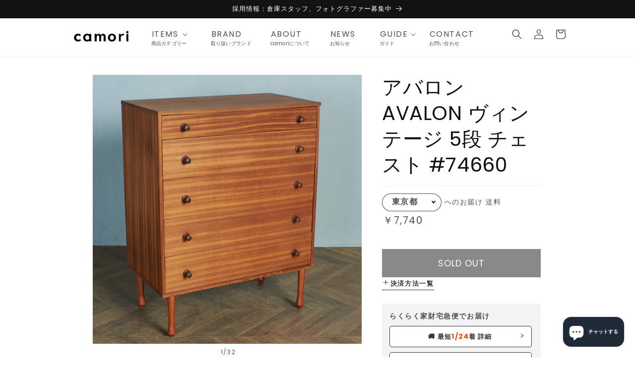

--- FILE ---
content_type: text/html; charset=utf-8
request_url: https://camori.jp/products/74660
body_size: 62587
content:
<!doctype html>
<html class="no-js" lang="ja">
  <head>
    <meta charset="utf-8">
    <meta http-equiv="X-UA-Compatible" content="IE=edge">
    <meta name="viewport" content="width=device-width,initial-scale=1">
    <meta name="theme-color" content="">
    <link rel="canonical" href="https://camori.jp/products/74660">
    <link rel="preconnect" href="https://cdn.shopify.com" crossorigin><link rel="icon" type="image/png" href="//camori.jp/cdn/shop/files/logo_square.jpg?crop=center&height=32&v=1678347200&width=32"><link rel="preconnect" href="https://fonts.shopifycdn.com" crossorigin><title>
      アバロン AVALON ヴィンテージ 5段 チェスト #74660
 &ndash; camori ヴィンテージ家具・北欧インテリアの通販サイト</title>

    
      <meta name="description" content="イギリスメーカーAVALON(アバロン) による、5段チェストです。 脚先がぷくっと膨らんだよう脚や、複雑な曲線形状の削り出し取手などavalon社ならではの凝ったディテールが目を惹くチェスト。デンマークスタイルのデザインをルーツに、独自のアレンジが施された上質なお品です。">
    

    

<meta property="og:site_name" content="camori">
<meta property="og:url" content="https://camori.jp/products/74660">
<meta property="og:title" content="アバロン AVALON ヴィンテージ 5段 チェスト #74660">
<meta property="og:type" content="product">
<meta property="og:description" content="イギリスメーカーAVALON(アバロン) による、5段チェストです。 脚先がぷくっと膨らんだよう脚や、複雑な曲線形状の削り出し取手などavalon社ならではの凝ったディテールが目を惹くチェスト。デンマークスタイルのデザインをルーツに、独自のアレンジが施された上質なお品です。"><meta property="og:image" content="http://camori.jp/cdn/shop/files/8ca3228e-101b-4899-9867-c8351f8f2628.jpg?v=1710765024">
  <meta property="og:image:secure_url" content="https://camori.jp/cdn/shop/files/8ca3228e-101b-4899-9867-c8351f8f2628.jpg?v=1710765024">
  <meta property="og:image:width" content="1024">
  <meta property="og:image:height" content="1024"><meta property="og:price:amount" content="86,900">
  <meta property="og:price:currency" content="JPY"><meta name="twitter:site" content="@camori_official"><meta name="twitter:card" content="summary_large_image">
<meta name="twitter:title" content="アバロン AVALON ヴィンテージ 5段 チェスト #74660">
<meta name="twitter:description" content="イギリスメーカーAVALON(アバロン) による、5段チェストです。 脚先がぷくっと膨らんだよう脚や、複雑な曲線形状の削り出し取手などavalon社ならではの凝ったディテールが目を惹くチェスト。デンマークスタイルのデザインをルーツに、独自のアレンジが施された上質なお品です。">

    


<script src="//camori.jp/cdn/shop/t/1/assets/camori-delivery.js?v=139583114940472664811765787275" defer></script>





<meta name="facebook-domain-verification" content="15oow8mh6rnaa7e249feo52a5obllg" />


    <script src="//camori.jp/cdn/shop/t/1/assets/constants.js?v=165488195745554878101676513150" defer="defer"></script>
    <script src="//camori.jp/cdn/shop/t/1/assets/pubsub.js?v=2921868252632587581676513183" defer="defer"></script>
    <script src="//camori.jp/cdn/shop/t/1/assets/global.js?v=50119006898477120951684645953" defer="defer"></script>
    <script>window.performance && window.performance.mark && window.performance.mark('shopify.content_for_header.start');</script><meta name="facebook-domain-verification" content="g9hwhgxtmv7idq8j1i6idrs7wdk52w">
<meta name="google-site-verification" content="iS-lCBL8nkWrJSRcJYpxqZUW-la23eO1x7NElFDYj1o">
<meta id="shopify-digital-wallet" name="shopify-digital-wallet" content="/72872722744/digital_wallets/dialog">
<meta name="shopify-checkout-api-token" content="d39f47f4f9eb7b85e6f8ca13e62b2721">
<meta id="in-context-paypal-metadata" data-shop-id="72872722744" data-venmo-supported="false" data-environment="production" data-locale="ja_JP" data-paypal-v4="true" data-currency="JPY">
<link rel="alternate" hreflang="x-default" href="https://camori.jp/products/74660">
<link rel="alternate" hreflang="ja" href="https://camori.jp/products/74660">
<link rel="alternate" hreflang="en" href="https://camori.jp/en/products/74660">
<link rel="alternate" type="application/json+oembed" href="https://camori.jp/products/74660.oembed">
<script async="async" src="/checkouts/internal/preloads.js?locale=ja-JP"></script>
<link rel="preconnect" href="https://shop.app" crossorigin="anonymous">
<script async="async" src="https://shop.app/checkouts/internal/preloads.js?locale=ja-JP&shop_id=72872722744" crossorigin="anonymous"></script>
<script id="apple-pay-shop-capabilities" type="application/json">{"shopId":72872722744,"countryCode":"JP","currencyCode":"JPY","merchantCapabilities":["supports3DS"],"merchantId":"gid:\/\/shopify\/Shop\/72872722744","merchantName":"camori","requiredBillingContactFields":["postalAddress","email","phone"],"requiredShippingContactFields":["postalAddress","email","phone"],"shippingType":"shipping","supportedNetworks":["visa","masterCard","amex","jcb","discover"],"total":{"type":"pending","label":"camori","amount":"1.00"},"shopifyPaymentsEnabled":true,"supportsSubscriptions":true}</script>
<script id="shopify-features" type="application/json">{"accessToken":"d39f47f4f9eb7b85e6f8ca13e62b2721","betas":["rich-media-storefront-analytics"],"domain":"camori.jp","predictiveSearch":false,"shopId":72872722744,"locale":"ja"}</script>
<script>var Shopify = Shopify || {};
Shopify.shop = "camori-shop.myshopify.com";
Shopify.locale = "ja";
Shopify.currency = {"active":"JPY","rate":"1.0"};
Shopify.country = "JP";
Shopify.theme = {"name":"Dawn","id":144502423864,"schema_name":"Dawn","schema_version":"8.0.0","theme_store_id":887,"role":"main"};
Shopify.theme.handle = "null";
Shopify.theme.style = {"id":null,"handle":null};
Shopify.cdnHost = "camori.jp/cdn";
Shopify.routes = Shopify.routes || {};
Shopify.routes.root = "/";</script>
<script type="module">!function(o){(o.Shopify=o.Shopify||{}).modules=!0}(window);</script>
<script>!function(o){function n(){var o=[];function n(){o.push(Array.prototype.slice.apply(arguments))}return n.q=o,n}var t=o.Shopify=o.Shopify||{};t.loadFeatures=n(),t.autoloadFeatures=n()}(window);</script>
<script>
  window.ShopifyPay = window.ShopifyPay || {};
  window.ShopifyPay.apiHost = "shop.app\/pay";
  window.ShopifyPay.redirectState = null;
</script>
<script id="shop-js-analytics" type="application/json">{"pageType":"product"}</script>
<script defer="defer" async type="module" src="//camori.jp/cdn/shopifycloud/shop-js/modules/v2/client.init-shop-cart-sync_CZKilf07.ja.esm.js"></script>
<script defer="defer" async type="module" src="//camori.jp/cdn/shopifycloud/shop-js/modules/v2/chunk.common_rlhnONO2.esm.js"></script>
<script type="module">
  await import("//camori.jp/cdn/shopifycloud/shop-js/modules/v2/client.init-shop-cart-sync_CZKilf07.ja.esm.js");
await import("//camori.jp/cdn/shopifycloud/shop-js/modules/v2/chunk.common_rlhnONO2.esm.js");

  window.Shopify.SignInWithShop?.initShopCartSync?.({"fedCMEnabled":true,"windoidEnabled":true});

</script>
<script>
  window.Shopify = window.Shopify || {};
  if (!window.Shopify.featureAssets) window.Shopify.featureAssets = {};
  window.Shopify.featureAssets['shop-js'] = {"shop-cart-sync":["modules/v2/client.shop-cart-sync_BwCHLH8C.ja.esm.js","modules/v2/chunk.common_rlhnONO2.esm.js"],"init-fed-cm":["modules/v2/client.init-fed-cm_CQXj6EwP.ja.esm.js","modules/v2/chunk.common_rlhnONO2.esm.js"],"shop-button":["modules/v2/client.shop-button_B7JE2zCc.ja.esm.js","modules/v2/chunk.common_rlhnONO2.esm.js"],"init-windoid":["modules/v2/client.init-windoid_DQ9csUH7.ja.esm.js","modules/v2/chunk.common_rlhnONO2.esm.js"],"shop-cash-offers":["modules/v2/client.shop-cash-offers_DxEVlT9h.ja.esm.js","modules/v2/chunk.common_rlhnONO2.esm.js","modules/v2/chunk.modal_BI56FOb0.esm.js"],"shop-toast-manager":["modules/v2/client.shop-toast-manager_BE8_-kNb.ja.esm.js","modules/v2/chunk.common_rlhnONO2.esm.js"],"init-shop-email-lookup-coordinator":["modules/v2/client.init-shop-email-lookup-coordinator_BgbPPTAQ.ja.esm.js","modules/v2/chunk.common_rlhnONO2.esm.js"],"pay-button":["modules/v2/client.pay-button_hoKCMeMC.ja.esm.js","modules/v2/chunk.common_rlhnONO2.esm.js"],"avatar":["modules/v2/client.avatar_BTnouDA3.ja.esm.js"],"init-shop-cart-sync":["modules/v2/client.init-shop-cart-sync_CZKilf07.ja.esm.js","modules/v2/chunk.common_rlhnONO2.esm.js"],"shop-login-button":["modules/v2/client.shop-login-button_BXDQHqjj.ja.esm.js","modules/v2/chunk.common_rlhnONO2.esm.js","modules/v2/chunk.modal_BI56FOb0.esm.js"],"init-customer-accounts-sign-up":["modules/v2/client.init-customer-accounts-sign-up_C3NeUvFd.ja.esm.js","modules/v2/client.shop-login-button_BXDQHqjj.ja.esm.js","modules/v2/chunk.common_rlhnONO2.esm.js","modules/v2/chunk.modal_BI56FOb0.esm.js"],"init-shop-for-new-customer-accounts":["modules/v2/client.init-shop-for-new-customer-accounts_D-v2xi0b.ja.esm.js","modules/v2/client.shop-login-button_BXDQHqjj.ja.esm.js","modules/v2/chunk.common_rlhnONO2.esm.js","modules/v2/chunk.modal_BI56FOb0.esm.js"],"init-customer-accounts":["modules/v2/client.init-customer-accounts_Cciaq_Mb.ja.esm.js","modules/v2/client.shop-login-button_BXDQHqjj.ja.esm.js","modules/v2/chunk.common_rlhnONO2.esm.js","modules/v2/chunk.modal_BI56FOb0.esm.js"],"shop-follow-button":["modules/v2/client.shop-follow-button_CM9l58Wl.ja.esm.js","modules/v2/chunk.common_rlhnONO2.esm.js","modules/v2/chunk.modal_BI56FOb0.esm.js"],"lead-capture":["modules/v2/client.lead-capture_oVhdpGxe.ja.esm.js","modules/v2/chunk.common_rlhnONO2.esm.js","modules/v2/chunk.modal_BI56FOb0.esm.js"],"checkout-modal":["modules/v2/client.checkout-modal_BbgmKIDX.ja.esm.js","modules/v2/chunk.common_rlhnONO2.esm.js","modules/v2/chunk.modal_BI56FOb0.esm.js"],"shop-login":["modules/v2/client.shop-login_BRorRhgW.ja.esm.js","modules/v2/chunk.common_rlhnONO2.esm.js","modules/v2/chunk.modal_BI56FOb0.esm.js"],"payment-terms":["modules/v2/client.payment-terms_Ba4TR13R.ja.esm.js","modules/v2/chunk.common_rlhnONO2.esm.js","modules/v2/chunk.modal_BI56FOb0.esm.js"]};
</script>
<script>(function() {
  var isLoaded = false;
  function asyncLoad() {
    if (isLoaded) return;
    isLoaded = true;
    var urls = ["https:\/\/static.klaviyo.com\/onsite\/js\/klaviyo.js?company_id=WNE4kt\u0026shop=camori-shop.myshopify.com"];
    for (var i = 0; i < urls.length; i++) {
      var s = document.createElement('script');
      s.type = 'text/javascript';
      s.async = true;
      s.src = urls[i];
      var x = document.getElementsByTagName('script')[0];
      x.parentNode.insertBefore(s, x);
    }
  };
  if(window.attachEvent) {
    window.attachEvent('onload', asyncLoad);
  } else {
    window.addEventListener('load', asyncLoad, false);
  }
})();</script>
<script id="__st">var __st={"a":72872722744,"offset":32400,"reqid":"118539d1-e67e-4bd5-b09f-da23acfbab76-1769013109","pageurl":"camori.jp\/products\/74660","u":"5d351c5c59ba","p":"product","rtyp":"product","rid":9067045683512};</script>
<script>window.ShopifyPaypalV4VisibilityTracking = true;</script>
<script id="captcha-bootstrap">!function(){'use strict';const t='contact',e='account',n='new_comment',o=[[t,t],['blogs',n],['comments',n],[t,'customer']],c=[[e,'customer_login'],[e,'guest_login'],[e,'recover_customer_password'],[e,'create_customer']],r=t=>t.map((([t,e])=>`form[action*='/${t}']:not([data-nocaptcha='true']) input[name='form_type'][value='${e}']`)).join(','),a=t=>()=>t?[...document.querySelectorAll(t)].map((t=>t.form)):[];function s(){const t=[...o],e=r(t);return a(e)}const i='password',u='form_key',d=['recaptcha-v3-token','g-recaptcha-response','h-captcha-response',i],f=()=>{try{return window.sessionStorage}catch{return}},m='__shopify_v',_=t=>t.elements[u];function p(t,e,n=!1){try{const o=window.sessionStorage,c=JSON.parse(o.getItem(e)),{data:r}=function(t){const{data:e,action:n}=t;return t[m]||n?{data:e,action:n}:{data:t,action:n}}(c);for(const[e,n]of Object.entries(r))t.elements[e]&&(t.elements[e].value=n);n&&o.removeItem(e)}catch(o){console.error('form repopulation failed',{error:o})}}const l='form_type',E='cptcha';function T(t){t.dataset[E]=!0}const w=window,h=w.document,L='Shopify',v='ce_forms',y='captcha';let A=!1;((t,e)=>{const n=(g='f06e6c50-85a8-45c8-87d0-21a2b65856fe',I='https://cdn.shopify.com/shopifycloud/storefront-forms-hcaptcha/ce_storefront_forms_captcha_hcaptcha.v1.5.2.iife.js',D={infoText:'hCaptchaによる保護',privacyText:'プライバシー',termsText:'利用規約'},(t,e,n)=>{const o=w[L][v],c=o.bindForm;if(c)return c(t,g,e,D).then(n);var r;o.q.push([[t,g,e,D],n]),r=I,A||(h.body.append(Object.assign(h.createElement('script'),{id:'captcha-provider',async:!0,src:r})),A=!0)});var g,I,D;w[L]=w[L]||{},w[L][v]=w[L][v]||{},w[L][v].q=[],w[L][y]=w[L][y]||{},w[L][y].protect=function(t,e){n(t,void 0,e),T(t)},Object.freeze(w[L][y]),function(t,e,n,w,h,L){const[v,y,A,g]=function(t,e,n){const i=e?o:[],u=t?c:[],d=[...i,...u],f=r(d),m=r(i),_=r(d.filter((([t,e])=>n.includes(e))));return[a(f),a(m),a(_),s()]}(w,h,L),I=t=>{const e=t.target;return e instanceof HTMLFormElement?e:e&&e.form},D=t=>v().includes(t);t.addEventListener('submit',(t=>{const e=I(t);if(!e)return;const n=D(e)&&!e.dataset.hcaptchaBound&&!e.dataset.recaptchaBound,o=_(e),c=g().includes(e)&&(!o||!o.value);(n||c)&&t.preventDefault(),c&&!n&&(function(t){try{if(!f())return;!function(t){const e=f();if(!e)return;const n=_(t);if(!n)return;const o=n.value;o&&e.removeItem(o)}(t);const e=Array.from(Array(32),(()=>Math.random().toString(36)[2])).join('');!function(t,e){_(t)||t.append(Object.assign(document.createElement('input'),{type:'hidden',name:u})),t.elements[u].value=e}(t,e),function(t,e){const n=f();if(!n)return;const o=[...t.querySelectorAll(`input[type='${i}']`)].map((({name:t})=>t)),c=[...d,...o],r={};for(const[a,s]of new FormData(t).entries())c.includes(a)||(r[a]=s);n.setItem(e,JSON.stringify({[m]:1,action:t.action,data:r}))}(t,e)}catch(e){console.error('failed to persist form',e)}}(e),e.submit())}));const S=(t,e)=>{t&&!t.dataset[E]&&(n(t,e.some((e=>e===t))),T(t))};for(const o of['focusin','change'])t.addEventListener(o,(t=>{const e=I(t);D(e)&&S(e,y())}));const B=e.get('form_key'),M=e.get(l),P=B&&M;t.addEventListener('DOMContentLoaded',(()=>{const t=y();if(P)for(const e of t)e.elements[l].value===M&&p(e,B);[...new Set([...A(),...v().filter((t=>'true'===t.dataset.shopifyCaptcha))])].forEach((e=>S(e,t)))}))}(h,new URLSearchParams(w.location.search),n,t,e,['guest_login'])})(!0,!0)}();</script>
<script integrity="sha256-4kQ18oKyAcykRKYeNunJcIwy7WH5gtpwJnB7kiuLZ1E=" data-source-attribution="shopify.loadfeatures" defer="defer" src="//camori.jp/cdn/shopifycloud/storefront/assets/storefront/load_feature-a0a9edcb.js" crossorigin="anonymous"></script>
<script crossorigin="anonymous" defer="defer" src="//camori.jp/cdn/shopifycloud/storefront/assets/shopify_pay/storefront-65b4c6d7.js?v=20250812"></script>
<script data-source-attribution="shopify.dynamic_checkout.dynamic.init">var Shopify=Shopify||{};Shopify.PaymentButton=Shopify.PaymentButton||{isStorefrontPortableWallets:!0,init:function(){window.Shopify.PaymentButton.init=function(){};var t=document.createElement("script");t.src="https://camori.jp/cdn/shopifycloud/portable-wallets/latest/portable-wallets.ja.js",t.type="module",document.head.appendChild(t)}};
</script>
<script data-source-attribution="shopify.dynamic_checkout.buyer_consent">
  function portableWalletsHideBuyerConsent(e){var t=document.getElementById("shopify-buyer-consent"),n=document.getElementById("shopify-subscription-policy-button");t&&n&&(t.classList.add("hidden"),t.setAttribute("aria-hidden","true"),n.removeEventListener("click",e))}function portableWalletsShowBuyerConsent(e){var t=document.getElementById("shopify-buyer-consent"),n=document.getElementById("shopify-subscription-policy-button");t&&n&&(t.classList.remove("hidden"),t.removeAttribute("aria-hidden"),n.addEventListener("click",e))}window.Shopify?.PaymentButton&&(window.Shopify.PaymentButton.hideBuyerConsent=portableWalletsHideBuyerConsent,window.Shopify.PaymentButton.showBuyerConsent=portableWalletsShowBuyerConsent);
</script>
<script data-source-attribution="shopify.dynamic_checkout.cart.bootstrap">document.addEventListener("DOMContentLoaded",(function(){function t(){return document.querySelector("shopify-accelerated-checkout-cart, shopify-accelerated-checkout")}if(t())Shopify.PaymentButton.init();else{new MutationObserver((function(e,n){t()&&(Shopify.PaymentButton.init(),n.disconnect())})).observe(document.body,{childList:!0,subtree:!0})}}));
</script>
<link id="shopify-accelerated-checkout-styles" rel="stylesheet" media="screen" href="https://camori.jp/cdn/shopifycloud/portable-wallets/latest/accelerated-checkout-backwards-compat.css" crossorigin="anonymous">
<style id="shopify-accelerated-checkout-cart">
        #shopify-buyer-consent {
  margin-top: 1em;
  display: inline-block;
  width: 100%;
}

#shopify-buyer-consent.hidden {
  display: none;
}

#shopify-subscription-policy-button {
  background: none;
  border: none;
  padding: 0;
  text-decoration: underline;
  font-size: inherit;
  cursor: pointer;
}

#shopify-subscription-policy-button::before {
  box-shadow: none;
}

      </style>
<script id="sections-script" data-sections="header,footer" defer="defer" src="//camori.jp/cdn/shop/t/1/compiled_assets/scripts.js?v=5123"></script>
<script>window.performance && window.performance.mark && window.performance.mark('shopify.content_for_header.end');</script>


    <style data-shopify>
      @font-face {
  font-family: Poppins;
  font-weight: 400;
  font-style: normal;
  font-display: swap;
  src: url("//camori.jp/cdn/fonts/poppins/poppins_n4.0ba78fa5af9b0e1a374041b3ceaadf0a43b41362.woff2") format("woff2"),
       url("//camori.jp/cdn/fonts/poppins/poppins_n4.214741a72ff2596839fc9760ee7a770386cf16ca.woff") format("woff");
}

      @font-face {
  font-family: Poppins;
  font-weight: 700;
  font-style: normal;
  font-display: swap;
  src: url("//camori.jp/cdn/fonts/poppins/poppins_n7.56758dcf284489feb014a026f3727f2f20a54626.woff2") format("woff2"),
       url("//camori.jp/cdn/fonts/poppins/poppins_n7.f34f55d9b3d3205d2cd6f64955ff4b36f0cfd8da.woff") format("woff");
}

      @font-face {
  font-family: Poppins;
  font-weight: 400;
  font-style: italic;
  font-display: swap;
  src: url("//camori.jp/cdn/fonts/poppins/poppins_i4.846ad1e22474f856bd6b81ba4585a60799a9f5d2.woff2") format("woff2"),
       url("//camori.jp/cdn/fonts/poppins/poppins_i4.56b43284e8b52fc64c1fd271f289a39e8477e9ec.woff") format("woff");
}

      @font-face {
  font-family: Poppins;
  font-weight: 700;
  font-style: italic;
  font-display: swap;
  src: url("//camori.jp/cdn/fonts/poppins/poppins_i7.42fd71da11e9d101e1e6c7932199f925f9eea42d.woff2") format("woff2"),
       url("//camori.jp/cdn/fonts/poppins/poppins_i7.ec8499dbd7616004e21155106d13837fff4cf556.woff") format("woff");
}

      @font-face {
  font-family: Poppins;
  font-weight: 400;
  font-style: normal;
  font-display: swap;
  src: url("//camori.jp/cdn/fonts/poppins/poppins_n4.0ba78fa5af9b0e1a374041b3ceaadf0a43b41362.woff2") format("woff2"),
       url("//camori.jp/cdn/fonts/poppins/poppins_n4.214741a72ff2596839fc9760ee7a770386cf16ca.woff") format("woff");
}


      :root {
        --font-body-family: Poppins, sans-serif;
        --font-body-style: normal;
        --font-body-weight: 400;
        --font-body-weight-bold: 700;

        --font-heading-family: Poppins, sans-serif;
        --font-heading-style: normal;
        --font-heading-weight: 400;

        --font-body-scale: 1.0;
        --font-heading-scale: 1.0;

        --color-base-text: 18, 18, 18;
        --color-shadow: 18, 18, 18;
        --color-base-background-1: 255, 255, 255;
        --color-base-background-2: 243, 243, 243;
        --color-base-solid-button-labels: 255, 255, 255;
        --color-base-outline-button-labels: 18, 18, 18;
        --color-base-accent-1: 18, 18, 18;
        --color-base-accent-2: 51, 79, 180;
        --payment-terms-background-color: #ffffff;

        --gradient-base-background-1: #ffffff;
        --gradient-base-background-2: #f3f3f3;
        --gradient-base-accent-1: #121212;
        --gradient-base-accent-2: #334fb4;

        --media-padding: px;
        --media-border-opacity: 0.05;
        --media-border-width: 1px;
        --media-radius: 0px;
        --media-shadow-opacity: 0.0;
        --media-shadow-horizontal-offset: 0px;
        --media-shadow-vertical-offset: 4px;
        --media-shadow-blur-radius: 5px;
        --media-shadow-visible: 0;

        --page-width: 100rem;
        --page-width-margin: 0rem;

        --product-card-image-padding: 0.0rem;
        --product-card-corner-radius: 0.0rem;
        --product-card-text-alignment: left;
        --product-card-border-width: 0.0rem;
        --product-card-border-opacity: 0.1;
        --product-card-shadow-opacity: 0.0;
        --product-card-shadow-visible: 0;
        --product-card-shadow-horizontal-offset: 0.0rem;
        --product-card-shadow-vertical-offset: 0.4rem;
        --product-card-shadow-blur-radius: 0.5rem;

        --collection-card-image-padding: 0.0rem;
        --collection-card-corner-radius: 0.0rem;
        --collection-card-text-alignment: left;
        --collection-card-border-width: 0.0rem;
        --collection-card-border-opacity: 0.1;
        --collection-card-shadow-opacity: 0.0;
        --collection-card-shadow-visible: 0;
        --collection-card-shadow-horizontal-offset: 0.0rem;
        --collection-card-shadow-vertical-offset: 0.4rem;
        --collection-card-shadow-blur-radius: 0.5rem;

        --blog-card-image-padding: 0.0rem;
        --blog-card-corner-radius: 0.0rem;
        --blog-card-text-alignment: left;
        --blog-card-border-width: 0.0rem;
        --blog-card-border-opacity: 0.1;
        --blog-card-shadow-opacity: 0.0;
        --blog-card-shadow-visible: 0;
        --blog-card-shadow-horizontal-offset: 0.0rem;
        --blog-card-shadow-vertical-offset: 0.4rem;
        --blog-card-shadow-blur-radius: 0.5rem;

        --badge-corner-radius: 4.0rem;

        --popup-border-width: 1px;
        --popup-border-opacity: 0.1;
        --popup-corner-radius: 0px;
        --popup-shadow-opacity: 0.0;
        --popup-shadow-horizontal-offset: 0px;
        --popup-shadow-vertical-offset: 4px;
        --popup-shadow-blur-radius: 5px;

        --drawer-border-width: 1px;
        --drawer-border-opacity: 0.1;
        --drawer-shadow-opacity: 0.0;
        --drawer-shadow-horizontal-offset: 0px;
        --drawer-shadow-vertical-offset: 4px;
        --drawer-shadow-blur-radius: 5px;

        --spacing-sections-desktop: 0px;
        --spacing-sections-mobile: 0px;

        --grid-desktop-vertical-spacing: 8px;
        --grid-desktop-horizontal-spacing: 8px;
        --grid-mobile-vertical-spacing: 4px;
        --grid-mobile-horizontal-spacing: 4px;

        --text-boxes-border-opacity: 0.1;
        --text-boxes-border-width: 0px;
        --text-boxes-radius: 0px;
        --text-boxes-shadow-opacity: 0.0;
        --text-boxes-shadow-visible: 0;
        --text-boxes-shadow-horizontal-offset: 0px;
        --text-boxes-shadow-vertical-offset: 4px;
        --text-boxes-shadow-blur-radius: 5px;

        --buttons-radius: 0px;
        --buttons-radius-outset: 0px;
        --buttons-border-width: 1px;
        --buttons-border-opacity: 1.0;
        --buttons-shadow-opacity: 0.0;
        --buttons-shadow-visible: 0;
        --buttons-shadow-horizontal-offset: 0px;
        --buttons-shadow-vertical-offset: 4px;
        --buttons-shadow-blur-radius: 5px;
        --buttons-border-offset: 0px;

        --inputs-radius: 0px;
        --inputs-border-width: 1px;
        --inputs-border-opacity: 0.55;
        --inputs-shadow-opacity: 0.0;
        --inputs-shadow-horizontal-offset: 0px;
        --inputs-margin-offset: 0px;
        --inputs-shadow-vertical-offset: 4px;
        --inputs-shadow-blur-radius: 5px;
        --inputs-radius-outset: 0px;

        --variant-pills-radius: 40px;
        --variant-pills-border-width: 1px;
        --variant-pills-border-opacity: 0.55;
        --variant-pills-shadow-opacity: 0.0;
        --variant-pills-shadow-horizontal-offset: 0px;
        --variant-pills-shadow-vertical-offset: 4px;
        --variant-pills-shadow-blur-radius: 5px;
      }

      *,
      *::before,
      *::after {
        box-sizing: inherit;
      }

      html {
        box-sizing: border-box;
        font-size: calc(var(--font-body-scale) * 62.5%);
        height: 100%;
      }

      body {
        display: grid;
        grid-template-rows: auto auto 1fr auto;
        grid-template-columns: 100%;
        min-height: 100%;
        margin: 0;
        font-size: 1.5rem;
        letter-spacing: 0.06rem;
        line-height: calc(1 + 0.8 / var(--font-body-scale));
        font-family: var(--font-body-family);
        font-style: var(--font-body-style);
        font-weight: var(--font-body-weight);
      }

      @media screen and (min-width: 750px) {
        body {
          font-size: 1.6rem;
        }
      }
    </style>

    <link href="//camori.jp/cdn/shop/t/1/assets/base.css?v=831047894957930821765338322" rel="stylesheet" type="text/css" media="all" />
    <link href="//camori.jp/cdn/shop/t/1/assets/camori.css?v=17519803948130879811766215878" rel="stylesheet" type="text/css" media="all" />
<link rel="preload" as="font" href="//camori.jp/cdn/fonts/poppins/poppins_n4.0ba78fa5af9b0e1a374041b3ceaadf0a43b41362.woff2" type="font/woff2" crossorigin><link rel="preload" as="font" href="//camori.jp/cdn/fonts/poppins/poppins_n4.0ba78fa5af9b0e1a374041b3ceaadf0a43b41362.woff2" type="font/woff2" crossorigin><link rel="stylesheet" href="//camori.jp/cdn/shop/t/1/assets/component-predictive-search.css?v=85913294783299393391676513162" media="print" onload="this.media='all'"><script>document.documentElement.className = document.documentElement.className.replace('no-js', 'js');
    if (Shopify.designMode) {
      document.documentElement.classList.add('shopify-design-mode');
    }
    </script>
  <!-- BEGIN app block: shopify://apps/klaviyo-email-marketing-sms/blocks/klaviyo-onsite-embed/2632fe16-c075-4321-a88b-50b567f42507 -->












  <script async src="https://static.klaviyo.com/onsite/js/WNE4kt/klaviyo.js?company_id=WNE4kt"></script>
  <script>!function(){if(!window.klaviyo){window._klOnsite=window._klOnsite||[];try{window.klaviyo=new Proxy({},{get:function(n,i){return"push"===i?function(){var n;(n=window._klOnsite).push.apply(n,arguments)}:function(){for(var n=arguments.length,o=new Array(n),w=0;w<n;w++)o[w]=arguments[w];var t="function"==typeof o[o.length-1]?o.pop():void 0,e=new Promise((function(n){window._klOnsite.push([i].concat(o,[function(i){t&&t(i),n(i)}]))}));return e}}})}catch(n){window.klaviyo=window.klaviyo||[],window.klaviyo.push=function(){var n;(n=window._klOnsite).push.apply(n,arguments)}}}}();</script>

  
    <script id="viewed_product">
      if (item == null) {
        var _learnq = _learnq || [];

        var MetafieldReviews = null
        var MetafieldYotpoRating = null
        var MetafieldYotpoCount = null
        var MetafieldLooxRating = null
        var MetafieldLooxCount = null
        var okendoProduct = null
        var okendoProductReviewCount = null
        var okendoProductReviewAverageValue = null
        try {
          // The following fields are used for Customer Hub recently viewed in order to add reviews.
          // This information is not part of __kla_viewed. Instead, it is part of __kla_viewed_reviewed_items
          MetafieldReviews = {};
          MetafieldYotpoRating = null
          MetafieldYotpoCount = null
          MetafieldLooxRating = null
          MetafieldLooxCount = null

          okendoProduct = null
          // If the okendo metafield is not legacy, it will error, which then requires the new json formatted data
          if (okendoProduct && 'error' in okendoProduct) {
            okendoProduct = null
          }
          okendoProductReviewCount = okendoProduct ? okendoProduct.reviewCount : null
          okendoProductReviewAverageValue = okendoProduct ? okendoProduct.reviewAverageValue : null
        } catch (error) {
          console.error('Error in Klaviyo onsite reviews tracking:', error);
        }

        var item = {
          Name: "アバロン AVALON ヴィンテージ 5段 チェスト #74660",
          ProductID: 9067045683512,
          Categories: ["AVALON ヴィンテージ 5段 チェスト","アバロン AVALON"],
          ImageURL: "https://camori.jp/cdn/shop/files/8ca3228e-101b-4899-9867-c8351f8f2628_grande.jpg?v=1710765024",
          URL: "https://camori.jp/products/74660",
          Brand: "camori",
          Price: "¥86,900",
          Value: "86,900",
          CompareAtPrice: "¥0"
        };
        _learnq.push(['track', 'Viewed Product', item]);
        _learnq.push(['trackViewedItem', {
          Title: item.Name,
          ItemId: item.ProductID,
          Categories: item.Categories,
          ImageUrl: item.ImageURL,
          Url: item.URL,
          Metadata: {
            Brand: item.Brand,
            Price: item.Price,
            Value: item.Value,
            CompareAtPrice: item.CompareAtPrice
          },
          metafields:{
            reviews: MetafieldReviews,
            yotpo:{
              rating: MetafieldYotpoRating,
              count: MetafieldYotpoCount,
            },
            loox:{
              rating: MetafieldLooxRating,
              count: MetafieldLooxCount,
            },
            okendo: {
              rating: okendoProductReviewAverageValue,
              count: okendoProductReviewCount,
            }
          }
        }]);
      }
    </script>
  




  <script>
    window.klaviyoReviewsProductDesignMode = false
  </script>







<!-- END app block --><script src="https://cdn.shopify.com/extensions/e8878072-2f6b-4e89-8082-94b04320908d/inbox-1254/assets/inbox-chat-loader.js" type="text/javascript" defer="defer"></script>
<link href="https://monorail-edge.shopifysvc.com" rel="dns-prefetch">
<script>(function(){if ("sendBeacon" in navigator && "performance" in window) {try {var session_token_from_headers = performance.getEntriesByType('navigation')[0].serverTiming.find(x => x.name == '_s').description;} catch {var session_token_from_headers = undefined;}var session_cookie_matches = document.cookie.match(/_shopify_s=([^;]*)/);var session_token_from_cookie = session_cookie_matches && session_cookie_matches.length === 2 ? session_cookie_matches[1] : "";var session_token = session_token_from_headers || session_token_from_cookie || "";function handle_abandonment_event(e) {var entries = performance.getEntries().filter(function(entry) {return /monorail-edge.shopifysvc.com/.test(entry.name);});if (!window.abandonment_tracked && entries.length === 0) {window.abandonment_tracked = true;var currentMs = Date.now();var navigation_start = performance.timing.navigationStart;var payload = {shop_id: 72872722744,url: window.location.href,navigation_start,duration: currentMs - navigation_start,session_token,page_type: "product"};window.navigator.sendBeacon("https://monorail-edge.shopifysvc.com/v1/produce", JSON.stringify({schema_id: "online_store_buyer_site_abandonment/1.1",payload: payload,metadata: {event_created_at_ms: currentMs,event_sent_at_ms: currentMs}}));}}window.addEventListener('pagehide', handle_abandonment_event);}}());</script>
<script id="web-pixels-manager-setup">(function e(e,d,r,n,o){if(void 0===o&&(o={}),!Boolean(null===(a=null===(i=window.Shopify)||void 0===i?void 0:i.analytics)||void 0===a?void 0:a.replayQueue)){var i,a;window.Shopify=window.Shopify||{};var t=window.Shopify;t.analytics=t.analytics||{};var s=t.analytics;s.replayQueue=[],s.publish=function(e,d,r){return s.replayQueue.push([e,d,r]),!0};try{self.performance.mark("wpm:start")}catch(e){}var l=function(){var e={modern:/Edge?\/(1{2}[4-9]|1[2-9]\d|[2-9]\d{2}|\d{4,})\.\d+(\.\d+|)|Firefox\/(1{2}[4-9]|1[2-9]\d|[2-9]\d{2}|\d{4,})\.\d+(\.\d+|)|Chrom(ium|e)\/(9{2}|\d{3,})\.\d+(\.\d+|)|(Maci|X1{2}).+ Version\/(15\.\d+|(1[6-9]|[2-9]\d|\d{3,})\.\d+)([,.]\d+|)( \(\w+\)|)( Mobile\/\w+|) Safari\/|Chrome.+OPR\/(9{2}|\d{3,})\.\d+\.\d+|(CPU[ +]OS|iPhone[ +]OS|CPU[ +]iPhone|CPU IPhone OS|CPU iPad OS)[ +]+(15[._]\d+|(1[6-9]|[2-9]\d|\d{3,})[._]\d+)([._]\d+|)|Android:?[ /-](13[3-9]|1[4-9]\d|[2-9]\d{2}|\d{4,})(\.\d+|)(\.\d+|)|Android.+Firefox\/(13[5-9]|1[4-9]\d|[2-9]\d{2}|\d{4,})\.\d+(\.\d+|)|Android.+Chrom(ium|e)\/(13[3-9]|1[4-9]\d|[2-9]\d{2}|\d{4,})\.\d+(\.\d+|)|SamsungBrowser\/([2-9]\d|\d{3,})\.\d+/,legacy:/Edge?\/(1[6-9]|[2-9]\d|\d{3,})\.\d+(\.\d+|)|Firefox\/(5[4-9]|[6-9]\d|\d{3,})\.\d+(\.\d+|)|Chrom(ium|e)\/(5[1-9]|[6-9]\d|\d{3,})\.\d+(\.\d+|)([\d.]+$|.*Safari\/(?![\d.]+ Edge\/[\d.]+$))|(Maci|X1{2}).+ Version\/(10\.\d+|(1[1-9]|[2-9]\d|\d{3,})\.\d+)([,.]\d+|)( \(\w+\)|)( Mobile\/\w+|) Safari\/|Chrome.+OPR\/(3[89]|[4-9]\d|\d{3,})\.\d+\.\d+|(CPU[ +]OS|iPhone[ +]OS|CPU[ +]iPhone|CPU IPhone OS|CPU iPad OS)[ +]+(10[._]\d+|(1[1-9]|[2-9]\d|\d{3,})[._]\d+)([._]\d+|)|Android:?[ /-](13[3-9]|1[4-9]\d|[2-9]\d{2}|\d{4,})(\.\d+|)(\.\d+|)|Mobile Safari.+OPR\/([89]\d|\d{3,})\.\d+\.\d+|Android.+Firefox\/(13[5-9]|1[4-9]\d|[2-9]\d{2}|\d{4,})\.\d+(\.\d+|)|Android.+Chrom(ium|e)\/(13[3-9]|1[4-9]\d|[2-9]\d{2}|\d{4,})\.\d+(\.\d+|)|Android.+(UC? ?Browser|UCWEB|U3)[ /]?(15\.([5-9]|\d{2,})|(1[6-9]|[2-9]\d|\d{3,})\.\d+)\.\d+|SamsungBrowser\/(5\.\d+|([6-9]|\d{2,})\.\d+)|Android.+MQ{2}Browser\/(14(\.(9|\d{2,})|)|(1[5-9]|[2-9]\d|\d{3,})(\.\d+|))(\.\d+|)|K[Aa][Ii]OS\/(3\.\d+|([4-9]|\d{2,})\.\d+)(\.\d+|)/},d=e.modern,r=e.legacy,n=navigator.userAgent;return n.match(d)?"modern":n.match(r)?"legacy":"unknown"}(),u="modern"===l?"modern":"legacy",c=(null!=n?n:{modern:"",legacy:""})[u],f=function(e){return[e.baseUrl,"/wpm","/b",e.hashVersion,"modern"===e.buildTarget?"m":"l",".js"].join("")}({baseUrl:d,hashVersion:r,buildTarget:u}),m=function(e){var d=e.version,r=e.bundleTarget,n=e.surface,o=e.pageUrl,i=e.monorailEndpoint;return{emit:function(e){var a=e.status,t=e.errorMsg,s=(new Date).getTime(),l=JSON.stringify({metadata:{event_sent_at_ms:s},events:[{schema_id:"web_pixels_manager_load/3.1",payload:{version:d,bundle_target:r,page_url:o,status:a,surface:n,error_msg:t},metadata:{event_created_at_ms:s}}]});if(!i)return console&&console.warn&&console.warn("[Web Pixels Manager] No Monorail endpoint provided, skipping logging."),!1;try{return self.navigator.sendBeacon.bind(self.navigator)(i,l)}catch(e){}var u=new XMLHttpRequest;try{return u.open("POST",i,!0),u.setRequestHeader("Content-Type","text/plain"),u.send(l),!0}catch(e){return console&&console.warn&&console.warn("[Web Pixels Manager] Got an unhandled error while logging to Monorail."),!1}}}}({version:r,bundleTarget:l,surface:e.surface,pageUrl:self.location.href,monorailEndpoint:e.monorailEndpoint});try{o.browserTarget=l,function(e){var d=e.src,r=e.async,n=void 0===r||r,o=e.onload,i=e.onerror,a=e.sri,t=e.scriptDataAttributes,s=void 0===t?{}:t,l=document.createElement("script"),u=document.querySelector("head"),c=document.querySelector("body");if(l.async=n,l.src=d,a&&(l.integrity=a,l.crossOrigin="anonymous"),s)for(var f in s)if(Object.prototype.hasOwnProperty.call(s,f))try{l.dataset[f]=s[f]}catch(e){}if(o&&l.addEventListener("load",o),i&&l.addEventListener("error",i),u)u.appendChild(l);else{if(!c)throw new Error("Did not find a head or body element to append the script");c.appendChild(l)}}({src:f,async:!0,onload:function(){if(!function(){var e,d;return Boolean(null===(d=null===(e=window.Shopify)||void 0===e?void 0:e.analytics)||void 0===d?void 0:d.initialized)}()){var d=window.webPixelsManager.init(e)||void 0;if(d){var r=window.Shopify.analytics;r.replayQueue.forEach((function(e){var r=e[0],n=e[1],o=e[2];d.publishCustomEvent(r,n,o)})),r.replayQueue=[],r.publish=d.publishCustomEvent,r.visitor=d.visitor,r.initialized=!0}}},onerror:function(){return m.emit({status:"failed",errorMsg:"".concat(f," has failed to load")})},sri:function(e){var d=/^sha384-[A-Za-z0-9+/=]+$/;return"string"==typeof e&&d.test(e)}(c)?c:"",scriptDataAttributes:o}),m.emit({status:"loading"})}catch(e){m.emit({status:"failed",errorMsg:(null==e?void 0:e.message)||"Unknown error"})}}})({shopId: 72872722744,storefrontBaseUrl: "https://camori.jp",extensionsBaseUrl: "https://extensions.shopifycdn.com/cdn/shopifycloud/web-pixels-manager",monorailEndpoint: "https://monorail-edge.shopifysvc.com/unstable/produce_batch",surface: "storefront-renderer",enabledBetaFlags: ["2dca8a86"],webPixelsConfigList: [{"id":"1878884664","configuration":"{\"accountID\":\"WNE4kt\",\"webPixelConfig\":\"eyJlbmFibGVBZGRlZFRvQ2FydEV2ZW50cyI6IHRydWV9\"}","eventPayloadVersion":"v1","runtimeContext":"STRICT","scriptVersion":"524f6c1ee37bacdca7657a665bdca589","type":"APP","apiClientId":123074,"privacyPurposes":["ANALYTICS","MARKETING"],"dataSharingAdjustments":{"protectedCustomerApprovalScopes":["read_customer_address","read_customer_email","read_customer_name","read_customer_personal_data","read_customer_phone"]}},{"id":"1016627512","configuration":"{\"tagID\":\"2613812864344\"}","eventPayloadVersion":"v1","runtimeContext":"STRICT","scriptVersion":"18031546ee651571ed29edbe71a3550b","type":"APP","apiClientId":3009811,"privacyPurposes":["ANALYTICS","MARKETING","SALE_OF_DATA"],"dataSharingAdjustments":{"protectedCustomerApprovalScopes":["read_customer_address","read_customer_email","read_customer_name","read_customer_personal_data","read_customer_phone"]}},{"id":"817299768","configuration":"{\"config\":\"{\\\"google_tag_ids\\\":[\\\"G-90D79CQGBX\\\",\\\"GT-PHRG5MVM\\\",\\\"GT-K48H22FG\\\"],\\\"target_country\\\":\\\"JP\\\",\\\"gtag_events\\\":[{\\\"type\\\":\\\"begin_checkout\\\",\\\"action_label\\\":[\\\"G-90D79CQGBX\\\",\\\"AW-11170621741\\\/oO4kCMWZ6JwYEK3SyM4p\\\"]},{\\\"type\\\":\\\"search\\\",\\\"action_label\\\":[\\\"G-90D79CQGBX\\\",\\\"AW-11170621741\\\/V--MCL-Z6JwYEK3SyM4p\\\"]},{\\\"type\\\":\\\"view_item\\\",\\\"action_label\\\":[\\\"G-90D79CQGBX\\\",\\\"AW-11170621741\\\/0EOOCLyZ6JwYEK3SyM4p\\\",\\\"MC-LE1VCNFYYD\\\"]},{\\\"type\\\":\\\"purchase\\\",\\\"action_label\\\":[\\\"G-90D79CQGBX\\\",\\\"AW-11170621741\\\/IBS6CLaZ6JwYEK3SyM4p\\\",\\\"MC-LE1VCNFYYD\\\"]},{\\\"type\\\":\\\"page_view\\\",\\\"action_label\\\":[\\\"G-90D79CQGBX\\\",\\\"AW-11170621741\\\/vX88CLmZ6JwYEK3SyM4p\\\",\\\"MC-LE1VCNFYYD\\\"]},{\\\"type\\\":\\\"add_payment_info\\\",\\\"action_label\\\":[\\\"G-90D79CQGBX\\\",\\\"AW-11170621741\\\/5l2jCMiZ6JwYEK3SyM4p\\\"]},{\\\"type\\\":\\\"add_to_cart\\\",\\\"action_label\\\":[\\\"G-90D79CQGBX\\\",\\\"AW-11170621741\\\/2WXJCMKZ6JwYEK3SyM4p\\\"]}],\\\"enable_monitoring_mode\\\":false}\"}","eventPayloadVersion":"v1","runtimeContext":"OPEN","scriptVersion":"b2a88bafab3e21179ed38636efcd8a93","type":"APP","apiClientId":1780363,"privacyPurposes":[],"dataSharingAdjustments":{"protectedCustomerApprovalScopes":["read_customer_address","read_customer_email","read_customer_name","read_customer_personal_data","read_customer_phone"]}},{"id":"657981752","configuration":"{\"pixelCode\":\"CGGQ3AJC77UCLVKERHJ0\"}","eventPayloadVersion":"v1","runtimeContext":"STRICT","scriptVersion":"22e92c2ad45662f435e4801458fb78cc","type":"APP","apiClientId":4383523,"privacyPurposes":["ANALYTICS","MARKETING","SALE_OF_DATA"],"dataSharingAdjustments":{"protectedCustomerApprovalScopes":["read_customer_address","read_customer_email","read_customer_name","read_customer_personal_data","read_customer_phone"]}},{"id":"343703864","configuration":"{\"pixel_id\":\"1040669903559083\",\"pixel_type\":\"facebook_pixel\",\"metaapp_system_user_token\":\"-\"}","eventPayloadVersion":"v1","runtimeContext":"OPEN","scriptVersion":"ca16bc87fe92b6042fbaa3acc2fbdaa6","type":"APP","apiClientId":2329312,"privacyPurposes":["ANALYTICS","MARKETING","SALE_OF_DATA"],"dataSharingAdjustments":{"protectedCustomerApprovalScopes":["read_customer_address","read_customer_email","read_customer_name","read_customer_personal_data","read_customer_phone"]}},{"id":"91324728","eventPayloadVersion":"1","runtimeContext":"LAX","scriptVersion":"2","type":"CUSTOM","privacyPurposes":["ANALYTICS","MARKETING","SALE_OF_DATA"],"name":"Google Tag Manager"},{"id":"shopify-app-pixel","configuration":"{}","eventPayloadVersion":"v1","runtimeContext":"STRICT","scriptVersion":"0450","apiClientId":"shopify-pixel","type":"APP","privacyPurposes":["ANALYTICS","MARKETING"]},{"id":"shopify-custom-pixel","eventPayloadVersion":"v1","runtimeContext":"LAX","scriptVersion":"0450","apiClientId":"shopify-pixel","type":"CUSTOM","privacyPurposes":["ANALYTICS","MARKETING"]}],isMerchantRequest: false,initData: {"shop":{"name":"camori","paymentSettings":{"currencyCode":"JPY"},"myshopifyDomain":"camori-shop.myshopify.com","countryCode":"JP","storefrontUrl":"https:\/\/camori.jp"},"customer":null,"cart":null,"checkout":null,"productVariants":[{"price":{"amount":86900.0,"currencyCode":"JPY"},"product":{"title":"アバロン AVALON ヴィンテージ 5段 チェスト #74660","vendor":"camori","id":"9067045683512","untranslatedTitle":"アバロン AVALON ヴィンテージ 5段 チェスト #74660","url":"\/products\/74660","type":"チェスト・キャビネット"},"id":"48513866498360","image":{"src":"\/\/camori.jp\/cdn\/shop\/files\/8ca3228e-101b-4899-9867-c8351f8f2628.jpg?v=1710765024"},"sku":"74660","title":"Default Title","untranslatedTitle":"Default Title"}],"purchasingCompany":null},},"https://camori.jp/cdn","fcfee988w5aeb613cpc8e4bc33m6693e112",{"modern":"","legacy":""},{"shopId":"72872722744","storefrontBaseUrl":"https:\/\/camori.jp","extensionBaseUrl":"https:\/\/extensions.shopifycdn.com\/cdn\/shopifycloud\/web-pixels-manager","surface":"storefront-renderer","enabledBetaFlags":"[\"2dca8a86\"]","isMerchantRequest":"false","hashVersion":"fcfee988w5aeb613cpc8e4bc33m6693e112","publish":"custom","events":"[[\"page_viewed\",{}],[\"product_viewed\",{\"productVariant\":{\"price\":{\"amount\":86900.0,\"currencyCode\":\"JPY\"},\"product\":{\"title\":\"アバロン AVALON ヴィンテージ 5段 チェスト #74660\",\"vendor\":\"camori\",\"id\":\"9067045683512\",\"untranslatedTitle\":\"アバロン AVALON ヴィンテージ 5段 チェスト #74660\",\"url\":\"\/products\/74660\",\"type\":\"チェスト・キャビネット\"},\"id\":\"48513866498360\",\"image\":{\"src\":\"\/\/camori.jp\/cdn\/shop\/files\/8ca3228e-101b-4899-9867-c8351f8f2628.jpg?v=1710765024\"},\"sku\":\"74660\",\"title\":\"Default Title\",\"untranslatedTitle\":\"Default Title\"}}]]"});</script><script>
  window.ShopifyAnalytics = window.ShopifyAnalytics || {};
  window.ShopifyAnalytics.meta = window.ShopifyAnalytics.meta || {};
  window.ShopifyAnalytics.meta.currency = 'JPY';
  var meta = {"product":{"id":9067045683512,"gid":"gid:\/\/shopify\/Product\/9067045683512","vendor":"camori","type":"チェスト・キャビネット","handle":"74660","variants":[{"id":48513866498360,"price":8690000,"name":"アバロン AVALON ヴィンテージ 5段 チェスト #74660","public_title":null,"sku":"74660"}],"remote":false},"page":{"pageType":"product","resourceType":"product","resourceId":9067045683512,"requestId":"118539d1-e67e-4bd5-b09f-da23acfbab76-1769013109"}};
  for (var attr in meta) {
    window.ShopifyAnalytics.meta[attr] = meta[attr];
  }
</script>
<script class="analytics">
  (function () {
    var customDocumentWrite = function(content) {
      var jquery = null;

      if (window.jQuery) {
        jquery = window.jQuery;
      } else if (window.Checkout && window.Checkout.$) {
        jquery = window.Checkout.$;
      }

      if (jquery) {
        jquery('body').append(content);
      }
    };

    var hasLoggedConversion = function(token) {
      if (token) {
        return document.cookie.indexOf('loggedConversion=' + token) !== -1;
      }
      return false;
    }

    var setCookieIfConversion = function(token) {
      if (token) {
        var twoMonthsFromNow = new Date(Date.now());
        twoMonthsFromNow.setMonth(twoMonthsFromNow.getMonth() + 2);

        document.cookie = 'loggedConversion=' + token + '; expires=' + twoMonthsFromNow;
      }
    }

    var trekkie = window.ShopifyAnalytics.lib = window.trekkie = window.trekkie || [];
    if (trekkie.integrations) {
      return;
    }
    trekkie.methods = [
      'identify',
      'page',
      'ready',
      'track',
      'trackForm',
      'trackLink'
    ];
    trekkie.factory = function(method) {
      return function() {
        var args = Array.prototype.slice.call(arguments);
        args.unshift(method);
        trekkie.push(args);
        return trekkie;
      };
    };
    for (var i = 0; i < trekkie.methods.length; i++) {
      var key = trekkie.methods[i];
      trekkie[key] = trekkie.factory(key);
    }
    trekkie.load = function(config) {
      trekkie.config = config || {};
      trekkie.config.initialDocumentCookie = document.cookie;
      var first = document.getElementsByTagName('script')[0];
      var script = document.createElement('script');
      script.type = 'text/javascript';
      script.onerror = function(e) {
        var scriptFallback = document.createElement('script');
        scriptFallback.type = 'text/javascript';
        scriptFallback.onerror = function(error) {
                var Monorail = {
      produce: function produce(monorailDomain, schemaId, payload) {
        var currentMs = new Date().getTime();
        var event = {
          schema_id: schemaId,
          payload: payload,
          metadata: {
            event_created_at_ms: currentMs,
            event_sent_at_ms: currentMs
          }
        };
        return Monorail.sendRequest("https://" + monorailDomain + "/v1/produce", JSON.stringify(event));
      },
      sendRequest: function sendRequest(endpointUrl, payload) {
        // Try the sendBeacon API
        if (window && window.navigator && typeof window.navigator.sendBeacon === 'function' && typeof window.Blob === 'function' && !Monorail.isIos12()) {
          var blobData = new window.Blob([payload], {
            type: 'text/plain'
          });

          if (window.navigator.sendBeacon(endpointUrl, blobData)) {
            return true;
          } // sendBeacon was not successful

        } // XHR beacon

        var xhr = new XMLHttpRequest();

        try {
          xhr.open('POST', endpointUrl);
          xhr.setRequestHeader('Content-Type', 'text/plain');
          xhr.send(payload);
        } catch (e) {
          console.log(e);
        }

        return false;
      },
      isIos12: function isIos12() {
        return window.navigator.userAgent.lastIndexOf('iPhone; CPU iPhone OS 12_') !== -1 || window.navigator.userAgent.lastIndexOf('iPad; CPU OS 12_') !== -1;
      }
    };
    Monorail.produce('monorail-edge.shopifysvc.com',
      'trekkie_storefront_load_errors/1.1',
      {shop_id: 72872722744,
      theme_id: 144502423864,
      app_name: "storefront",
      context_url: window.location.href,
      source_url: "//camori.jp/cdn/s/trekkie.storefront.cd680fe47e6c39ca5d5df5f0a32d569bc48c0f27.min.js"});

        };
        scriptFallback.async = true;
        scriptFallback.src = '//camori.jp/cdn/s/trekkie.storefront.cd680fe47e6c39ca5d5df5f0a32d569bc48c0f27.min.js';
        first.parentNode.insertBefore(scriptFallback, first);
      };
      script.async = true;
      script.src = '//camori.jp/cdn/s/trekkie.storefront.cd680fe47e6c39ca5d5df5f0a32d569bc48c0f27.min.js';
      first.parentNode.insertBefore(script, first);
    };
    trekkie.load(
      {"Trekkie":{"appName":"storefront","development":false,"defaultAttributes":{"shopId":72872722744,"isMerchantRequest":null,"themeId":144502423864,"themeCityHash":"11047068092973771732","contentLanguage":"ja","currency":"JPY","eventMetadataId":"7de40a6d-414d-4cae-ac95-57d792a0dbb6"},"isServerSideCookieWritingEnabled":true,"monorailRegion":"shop_domain","enabledBetaFlags":["65f19447"]},"Session Attribution":{},"S2S":{"facebookCapiEnabled":true,"source":"trekkie-storefront-renderer","apiClientId":580111}}
    );

    var loaded = false;
    trekkie.ready(function() {
      if (loaded) return;
      loaded = true;

      window.ShopifyAnalytics.lib = window.trekkie;

      var originalDocumentWrite = document.write;
      document.write = customDocumentWrite;
      try { window.ShopifyAnalytics.merchantGoogleAnalytics.call(this); } catch(error) {};
      document.write = originalDocumentWrite;

      window.ShopifyAnalytics.lib.page(null,{"pageType":"product","resourceType":"product","resourceId":9067045683512,"requestId":"118539d1-e67e-4bd5-b09f-da23acfbab76-1769013109","shopifyEmitted":true});

      var match = window.location.pathname.match(/checkouts\/(.+)\/(thank_you|post_purchase)/)
      var token = match? match[1]: undefined;
      if (!hasLoggedConversion(token)) {
        setCookieIfConversion(token);
        window.ShopifyAnalytics.lib.track("Viewed Product",{"currency":"JPY","variantId":48513866498360,"productId":9067045683512,"productGid":"gid:\/\/shopify\/Product\/9067045683512","name":"アバロン AVALON ヴィンテージ 5段 チェスト #74660","price":"86900","sku":"74660","brand":"camori","variant":null,"category":"チェスト・キャビネット","nonInteraction":true,"remote":false},undefined,undefined,{"shopifyEmitted":true});
      window.ShopifyAnalytics.lib.track("monorail:\/\/trekkie_storefront_viewed_product\/1.1",{"currency":"JPY","variantId":48513866498360,"productId":9067045683512,"productGid":"gid:\/\/shopify\/Product\/9067045683512","name":"アバロン AVALON ヴィンテージ 5段 チェスト #74660","price":"86900","sku":"74660","brand":"camori","variant":null,"category":"チェスト・キャビネット","nonInteraction":true,"remote":false,"referer":"https:\/\/camori.jp\/products\/74660"});
      }
    });


        var eventsListenerScript = document.createElement('script');
        eventsListenerScript.async = true;
        eventsListenerScript.src = "//camori.jp/cdn/shopifycloud/storefront/assets/shop_events_listener-3da45d37.js";
        document.getElementsByTagName('head')[0].appendChild(eventsListenerScript);

})();</script>
<script
  defer
  src="https://camori.jp/cdn/shopifycloud/perf-kit/shopify-perf-kit-3.0.4.min.js"
  data-application="storefront-renderer"
  data-shop-id="72872722744"
  data-render-region="gcp-us-central1"
  data-page-type="product"
  data-theme-instance-id="144502423864"
  data-theme-name="Dawn"
  data-theme-version="8.0.0"
  data-monorail-region="shop_domain"
  data-resource-timing-sampling-rate="10"
  data-shs="true"
  data-shs-beacon="true"
  data-shs-export-with-fetch="true"
  data-shs-logs-sample-rate="1"
  data-shs-beacon-endpoint="https://camori.jp/api/collect"
></script>
</head>

  <body class="gradient">
    <a class="skip-to-content-link button visually-hidden" href="#MainContent">
      コンテンツに進む
    </a><!-- BEGIN sections: header-group -->
<div id="shopify-section-sections--18032691675448__announcement-bar" class="shopify-section shopify-section-group-header-group announcement-bar-section"><div class="announcement-bar color-accent-1 gradient" role="region" aria-label="告知" ><a href="/pages/recruit" class="announcement-bar__link link link--text focus-inset animate-arrow"><div class="page-width">
                <p class="announcement-bar__message center h5">
                  <span>採用情報：倉庫スタッフ、フォトグラファー募集中</span><svg
  viewBox="0 0 14 10"
  fill="none"
  aria-hidden="true"
  focusable="false"
  class="icon icon-arrow"
  xmlns="http://www.w3.org/2000/svg"
>
  <path fill-rule="evenodd" clip-rule="evenodd" d="M8.537.808a.5.5 0 01.817-.162l4 4a.5.5 0 010 .708l-4 4a.5.5 0 11-.708-.708L11.793 5.5H1a.5.5 0 010-1h10.793L8.646 1.354a.5.5 0 01-.109-.546z" fill="currentColor">
</svg>

</p>
              </div></a></div>
</div><div id="shopify-section-sections--18032691675448__header" class="shopify-section shopify-section-group-header-group section-header"><link rel="stylesheet" href="//camori.jp/cdn/shop/t/1/assets/component-list-menu.css?v=114114031882565059261680260263" media="print" onload="this.media='all'">
<link rel="stylesheet" href="//camori.jp/cdn/shop/t/1/assets/component-search.css?v=184225813856820874251676513155" media="print" onload="this.media='all'">
<link rel="stylesheet" href="//camori.jp/cdn/shop/t/1/assets/component-menu-drawer.css?v=29921090099505220211717221446" media="print" onload="this.media='all'">
<link rel="stylesheet" href="//camori.jp/cdn/shop/t/1/assets/component-cart-notification.css?v=17545565580039090321695439192" media="print" onload="this.media='all'">
<link rel="stylesheet" href="//camori.jp/cdn/shop/t/1/assets/component-cart-items.css?v=23917223812499722491676513183" media="print" onload="this.media='all'">
<link rel="stylesheet" href="https://use.typekit.net/ebj0jrz.css"><link rel="stylesheet" href="//camori.jp/cdn/shop/t/1/assets/component-price.css?v=102691991657697256381694661721" media="print" onload="this.media='all'">
<link rel="stylesheet" href="//camori.jp/cdn/shop/t/1/assets/component-loading-overlay.css?v=167310470843593579841676513187" media="print" onload="this.media='all'"><noscript>
<link href="//camori.jp/cdn/shop/t/1/assets/component-list-menu.css?v=114114031882565059261680260263" rel="stylesheet" type="text/css" media="all" />
</noscript>
<noscript>
<link href="//camori.jp/cdn/shop/t/1/assets/component-search.css?v=184225813856820874251676513155" rel="stylesheet" type="text/css" media="all" />
</noscript>
<noscript>
<link href="//camori.jp/cdn/shop/t/1/assets/component-menu-drawer.css?v=29921090099505220211717221446" rel="stylesheet" type="text/css" media="all" />
</noscript>
<noscript>
<link href="//camori.jp/cdn/shop/t/1/assets/component-cart-notification.css?v=17545565580039090321695439192" rel="stylesheet" type="text/css" media="all" />
</noscript>
<noscript>
<link href="//camori.jp/cdn/shop/t/1/assets/component-cart-items.css?v=23917223812499722491676513183" rel="stylesheet" type="text/css" media="all" />
</noscript>
<style>
  header-drawer {
    justify-self: start;
    margin-left: -1.2rem;
  }

  .header__heading-logo {
    max-width: 130px;
  }@media screen and (min-width: 990px) {
    header-drawer {
      display: none;
    }
  }

  .menu-drawer-container {
    display: flex;
  }

  .list-menu {
    list-style: none;
    padding: 0;
    margin: 0;
  }

  .list-menu--inline {
    display: inline-flex;
    flex-wrap: nowrap;
  }
  summary.list-menu__item {
    padding-right: 2.7rem;
  }

  .list-menu__item {
    display: flex;
    align-items: center;
    line-height: calc(1 + 0.3 / var(--font-body-scale));
  }

  .list-menu__item--link {
    text-decoration: none;
    padding-bottom: 1rem;
    padding-top: 1rem;
    line-height: calc(1 + 0.8 / var(--font-body-scale));
  }

  @media screen and (min-width: 750px) {
    .list-menu__item--link {
      padding-bottom: 0.5rem;
      padding-top: 0.5rem;
    }
  }
</style><style data-shopify>.header {
    padding-top: 10px;
    padding-bottom: 10px;
  }

  .section-header {
    position: sticky; /* This is for fixing a Safari z-index issue. PR #2147 */
    margin-bottom: 0px;
  }

  @media screen and (min-width: 750px) {
    .section-header {
      margin-bottom: 0px;
    }
  }

  @media screen and (min-width: 990px) {
    .header {
      padding-top: 20px;
      padding-bottom: 20px;
    }
  }</style><script src="//camori.jp/cdn/shop/t/1/assets/details-disclosure.js?v=153497636716254413831676513178" defer="defer"></script> 
<script src="//camori.jp/cdn/shop/t/1/assets/details-modal.js?v=4511761896672669691676513178" defer="defer"></script> 
<script src="//camori.jp/cdn/shop/t/1/assets/cart-notification.js?v=160453272920806432391676513157" defer="defer"></script> 
<script src="//camori.jp/cdn/shop/t/1/assets/search-form.js?v=113639710312857635801676513167" defer="defer"></script><svg xmlns="http://www.w3.org/2000/svg" class="hidden">
  <symbol id="icon-search" viewbox="0 0 18 19" fill="none">
    <path fill-rule="evenodd" clip-rule="evenodd" d="M11.03 11.68A5.784 5.784 0 112.85 3.5a5.784 5.784 0 018.18 8.18zm.26 1.12a6.78 6.78 0 11.72-.7l5.4 5.4a.5.5 0 11-.71.7l-5.41-5.4z" fill="currentColor"/>
  </symbol>
  <symbol id="icon-reset" class="icon icon-close"  fill="none" viewBox="0 0 18 18" stroke="currentColor">
    <circle r="8.5" cy="9" cx="9" stroke-opacity="0.2"/>
    <path d="M6.82972 6.82915L1.17193 1.17097" stroke-linecap="round" stroke-linejoin="round" transform="translate(5 5)"/>
    <path d="M1.22896 6.88502L6.77288 1.11523" stroke-linecap="round" stroke-linejoin="round" transform="translate(5 5)"/>
  </symbol>
  <symbol id="icon-close" class="icon icon-close" fill="none" viewBox="0 0 18 17">
    <path d="M.865 15.978a.5.5 0 00.707.707l7.433-7.431 7.579 7.282a.501.501 0 00.846-.37.5.5 0 00-.153-.351L9.712 8.546l7.417-7.416a.5.5 0 10-.707-.708L8.991 7.853 1.413.573a.5.5 0 10-.693.72l7.563 7.268-7.418 7.417z" fill="currentColor">
  </symbol>
</svg>
<sticky-header data-sticky-type="on-scroll-up" class="header-wrapper color-background-1 gradient header-wrapper--border-bottom">
<header class="header header--middle-left header--mobile-center page-width header--has-menu"><header-drawer data-breakpoint="tablet">
    <details id="Details-menu-drawer-container" class="menu-drawer-container">
      <summary class="header__icon header__icon--menu header__icon--summary link focus-inset" aria-label="メニュー"> <span> <svg
  xmlns="http://www.w3.org/2000/svg"
  aria-hidden="true"
  focusable="false"
  class="icon icon-hamburger"
  fill="none"
  viewBox="0 0 18 16"
>
  <path d="M1 .5a.5.5 0 100 1h15.71a.5.5 0 000-1H1zM.5 8a.5.5 0 01.5-.5h15.71a.5.5 0 010 1H1A.5.5 0 01.5 8zm0 7a.5.5 0 01.5-.5h15.71a.5.5 0 010 1H1a.5.5 0 01-.5-.5z" fill="currentColor">
</svg>

        <svg
  xmlns="http://www.w3.org/2000/svg"
  aria-hidden="true"
  focusable="false"
  class="icon icon-close"
  fill="none"
  viewBox="0 0 18 17"
>
  <path d="M.865 15.978a.5.5 0 00.707.707l7.433-7.431 7.579 7.282a.501.501 0 00.846-.37.5.5 0 00-.153-.351L9.712 8.546l7.417-7.416a.5.5 0 10-.707-.708L8.991 7.853 1.413.573a.5.5 0 10-.693.72l7.563 7.268-7.418 7.417z" fill="currentColor">
</svg>
 </span> </summary>
      <!--メニュー内-->
      <div id="menu-drawer" class="gradient menu-drawer motion-reduce" tabindex="-1">
        <div class="menu-drawer__inner-container">
          <div class="menu-drawer__navigation-container">
            

<div class="menu-drawer__utility-links">
  <a href="/account/login" class="menu-drawer__account link focus-inset h5">
    <svg xmlns="http://www.w3.org/2000/svg" aria-hidden="true" focusable="false" class="icon icon-account" fill="none" viewBox="0 0 18 19">
      <path fill-rule="evenodd" clip-rule="evenodd" d="M6 4.5a3 3 0 116 0 3 3 0 01-6 0zm3-4a4 4 0 100 8 4 4 0 000-8zm5.58 12.15c1.12.82 1.83 2.24 1.91 4.85H1.51c.08-2.6.79-4.03 1.9-4.85C4.66 11.75 6.5 11.5 9 11.5s4.35.26 5.58 1.15zM9 10.5c-2.5 0-4.65.24-6.17 1.35C1.27 12.98.5 14.93.5 18v.5h17V18c0-3.07-.77-5.02-2.33-6.15-1.52-1.1-3.67-1.35-6.17-1.35z" fill="currentColor"></path>
    </svg>
    ログイン・新規会員登録
  </a>
</div>


<div class="section itemCategory">
  <div class="heading">ITEMS<span>商品カテゴリー</span></div>
  <ul>
    <li><a href="/collections/category-table"><img src="https://cdn.shopify.com/s/files/1/0728/7272/2744/files/cat-table.webp?v=1717220070" alt="カテゴリー テーブルのアイコン">テーブル</a></li>
    <li><a href="/collections/category-chair"><img src="https://cdn.shopify.com/s/files/1/0728/7272/2744/files/cat-chair.webp?v=1717220070" alt="カテゴリー チェア・ベンチ・スツールのアイコン">チェア<br>ベンチ<br>スツール</a></li>
    <li><a href="/collections/category-sideboard"><img src="https://cdn.shopify.com/s/files/1/0728/7272/2744/files/cat-side.webp?v=1717220070" alt="カテゴリー サイドボードのアイコン">サイドボード</a></li>
    <li><a href="/collections/category-desk-bureau"><img src="https://cdn.shopify.com/s/files/1/0728/7272/2744/files/cat-desk.webp?v=1717220070" alt="カテゴリー デスクのアイコン">デスク<br>ビューロー</a></li>
    <li><a href="/collections/category-bookcase-cupboard"><img src="https://cdn.shopify.com/s/files/1/0728/7272/2744/files/cat-bookcase.webp?v=1717220070" alt="カテゴリー ブックケース・カップボードのアイコン">ブックケース<br>カップボード</a></li>
    <li><a href="/collections/category-chest-cabinet"><img src="https://cdn.shopify.com/s/files/1/0728/7272/2744/files/cat-chest.webp?v=1717220070" alt="カテゴリー チェストアイコン">チェスト<br>キャビネット</a></li>
    <li><a href="/collections/wallunit"><img src="https://cdn.shopify.com/s/files/1/0728/7272/2744/files/cat-wall.webp?v=1717220070" alt="カテゴリー ウォールユニットのアイコン">ウォールユニット</a></li>
    <li><a href="/collections/category-otherfurniture"><img src="https://cdn.shopify.com/s/files/1/0728/7272/2744/files/cat-other.png?v=1717220070" alt="カテゴリ その他家具のアイコン">その他家具</a></li>
    <li><a href="/collections/zakka"><img src="https://cdn.shopify.com/s/files/1/0728/7272/2744/files/cat-zakka.webp?v=1717220070" alt="カテゴリー 雑貨のアイコン">雑貨</a></li>
    <li><a href="/collections/メンテナンスアイテム"><img src="https://cdn.shopify.com/s/files/1/0728/7272/2744/files/cat-mainte.webp?v=1717220070" alt="カテゴリー メンテナンスのアイコン">メンテナンス</a></li>
  </ul>
  <ul class="eccent">
    <li><a href="/collections/all">ALL ITEMS<span>すべての商品</span></a></li>
    <li><a href="/collections/new-furniture">NEW<span>新入荷</span></a></li>
    <li><a href="/collections/weekly-items">PICK UP<span>今週人気の商品</span></a></li>
  </ul>
</div>


<div class="section contentsList">
  <ul>
    <li><a href="/blogs/news">NEWS<span>お知らせ</span></a></li>
    <li><a href="/pages/about">ABOUT<span>camoriについて</span></a></li>
    <li><a href="/pages/brand">BRAND<span>代表的な取り扱いブランド</span></a></li>
    <li>
      <details id="Details-menu-drawer-menu-item-5" class="">
        <summary class="menu-drawer__menu-item list-menu__item link link--text focus-inset" role="button" aria-expanded="true" aria-controls="link-guide">
          GUIDE<span>ガイド</span>
          <svg
  viewBox="0 0 14 10"
  fill="none"
  aria-hidden="true"
  focusable="false"
  class="icon icon-arrow"
  xmlns="http://www.w3.org/2000/svg"
>
  <path fill-rule="evenodd" clip-rule="evenodd" d="M8.537.808a.5.5 0 01.817-.162l4 4a.5.5 0 010 .708l-4 4a.5.5 0 11-.708-.708L11.793 5.5H1a.5.5 0 010-1h10.793L8.646 1.354a.5.5 0 01-.109-.546z" fill="currentColor">
</svg>

          <svg aria-hidden="true" focusable="false" class="icon icon-caret" viewBox="0 0 10 6">
  <path fill-rule="evenodd" clip-rule="evenodd" d="M9.354.646a.5.5 0 00-.708 0L5 4.293 1.354.646a.5.5 0 00-.708.708l4 4a.5.5 0 00.708 0l4-4a.5.5 0 000-.708z" fill="currentColor">
</svg>

        </summary>
        <div id="link-guide" class="menu-drawer__submenu has-submenu gradient motion-reduce" tabindex="-1">
          <div class="menu-drawer__inner-submenu">
            <button class="menu-drawer__close-button link link--text focus-inset" aria-expanded="true">
              <svg
  viewBox="0 0 14 10"
  fill="none"
  aria-hidden="true"
  focusable="false"
  class="icon icon-arrow"
  xmlns="http://www.w3.org/2000/svg"
>
  <path fill-rule="evenodd" clip-rule="evenodd" d="M8.537.808a.5.5 0 01.817-.162l4 4a.5.5 0 010 .708l-4 4a.5.5 0 11-.708-.708L11.793 5.5H1a.5.5 0 010-1h10.793L8.646 1.354a.5.5 0 01-.109-.546z" fill="currentColor">
</svg>

              GUIDE<span>ガイド</span>
            </button>
            <ul class="menu-drawer__menu list-menu" role="list" tabindex="-1">
              <li><a href="/pages/maintenance" class="menu-drawer__menu-item link link--text list-menu__item focus-inset">日々のメンテナンスについて</a></li>
              <li><a href="/pages/warehouse" class="menu-drawer__menu-item link link--text list-menu__item focus-inset">倉庫での商品購入・見学について</a></li>
              <li><a href="https://camori.jp/blogs/news/tagged/shoppingguide" class="menu-drawer__menu-item link link--text list-menu__item focus-inset">ショッピングガイド お買い物のコツ</a></li>
              <li><a href="/pages/rental" class="menu-drawer__menu-item link link--text list-menu__item focus-inset">法人向け 家具のレンタルについて</a></li>
              <li><a href="/pages/faq" class="menu-drawer__menu-item link link--text list-menu__item focus-inset">よくあるご質問</a></li>
              <li><a href="/pages/guide" class="menu-drawer__menu-item link link--text list-menu__item focus-inset">ご利用ガイド</a></li>
            </ul>
          </div>
        </div>
      </details>
    </li>
    <li><a href="/pages/contact">CONTACT<span>お問い合せ</span></a></li>
  </ul>
</div>


<div class="section snsLink menu-drawer__utility-links">
  <ul>
    <li><a href="https://www.facebook.com/camoriOfficial" class="link list-social__link" target="_blank"><svg aria-hidden="true" focusable="false" class="icon icon-facebook" viewBox="0 0 18 18">
  <path fill="currentColor" d="M16.42.61c.27 0 .5.1.69.28.19.2.28.42.28.7v15.44c0 .27-.1.5-.28.69a.94.94 0 01-.7.28h-4.39v-6.7h2.25l.31-2.65h-2.56v-1.7c0-.4.1-.72.28-.93.18-.2.5-.32 1-.32h1.37V3.35c-.6-.06-1.27-.1-2.01-.1-1.01 0-1.83.3-2.45.9-.62.6-.93 1.44-.93 2.53v1.97H7.04v2.65h2.24V18H.98c-.28 0-.5-.1-.7-.28a.94.94 0 01-.28-.7V1.59c0-.27.1-.5.28-.69a.94.94 0 01.7-.28h15.44z">
</svg>
</a></li>
    <li><a href="https://www.instagram.com/camori_official/" class="link list-social__link" target="_blank"><svg aria-hidden="true" focusable="false" class="icon icon-instagram" viewBox="0 0 18 18">
  <path fill="currentColor" d="M8.77 1.58c2.34 0 2.62.01 3.54.05.86.04 1.32.18 1.63.3.41.17.7.35 1.01.66.3.3.5.6.65 1 .12.32.27.78.3 1.64.05.92.06 1.2.06 3.54s-.01 2.62-.05 3.54a4.79 4.79 0 01-.3 1.63c-.17.41-.35.7-.66 1.01-.3.3-.6.5-1.01.66-.31.12-.77.26-1.63.3-.92.04-1.2.05-3.54.05s-2.62 0-3.55-.05a4.79 4.79 0 01-1.62-.3c-.42-.16-.7-.35-1.01-.66-.31-.3-.5-.6-.66-1a4.87 4.87 0 01-.3-1.64c-.04-.92-.05-1.2-.05-3.54s0-2.62.05-3.54c.04-.86.18-1.32.3-1.63.16-.41.35-.7.66-1.01.3-.3.6-.5 1-.65.32-.12.78-.27 1.63-.3.93-.05 1.2-.06 3.55-.06zm0-1.58C6.39 0 6.09.01 5.15.05c-.93.04-1.57.2-2.13.4-.57.23-1.06.54-1.55 1.02C1 1.96.7 2.45.46 3.02c-.22.56-.37 1.2-.4 2.13C0 6.1 0 6.4 0 8.77s.01 2.68.05 3.61c.04.94.2 1.57.4 2.13.23.58.54 1.07 1.02 1.56.49.48.98.78 1.55 1.01.56.22 1.2.37 2.13.4.94.05 1.24.06 3.62.06 2.39 0 2.68-.01 3.62-.05.93-.04 1.57-.2 2.13-.41a4.27 4.27 0 001.55-1.01c.49-.49.79-.98 1.01-1.56.22-.55.37-1.19.41-2.13.04-.93.05-1.23.05-3.61 0-2.39 0-2.68-.05-3.62a6.47 6.47 0 00-.4-2.13 4.27 4.27 0 00-1.02-1.55A4.35 4.35 0 0014.52.46a6.43 6.43 0 00-2.13-.41A69 69 0 008.77 0z"/>
  <path fill="currentColor" d="M8.8 4a4.5 4.5 0 100 9 4.5 4.5 0 000-9zm0 7.43a2.92 2.92 0 110-5.85 2.92 2.92 0 010 5.85zM13.43 5a1.05 1.05 0 100-2.1 1.05 1.05 0 000 2.1z">
</svg>
</a></li>
    <li><a href="https://www.youtube.com/@camori-official" class="link list-social__link" target="_blank"><svg aria-hidden="true" focusable="false" class="icon icon-youtube" viewBox="0 0 100 70">
  <path d="M98 11c2 7.7 2 24 2 24s0 16.3-2 24a12.5 12.5 0 01-9 9c-7.7 2-39 2-39 2s-31.3 0-39-2a12.5 12.5 0 01-9-9c-2-7.7-2-24-2-24s0-16.3 2-24c1.2-4.4 4.6-7.8 9-9 7.7-2 39-2 39-2s31.3 0 39 2c4.4 1.2 7.8 4.6 9 9zM40 50l26-15-26-15v30z" fill="currentColor">
</svg>
</a></li>
    <li><a href="https://tiktok.com/@camori_official" class="link list-social__link" target="_blank"><svg
  aria-hidden="true"
  focusable="false"
  class="icon icon-tiktok"
  width="16"
  height="18"
  fill="none"
  xmlns="http://www.w3.org/2000/svg"
>
  <path d="M8.02 0H11s-.17 3.82 4.13 4.1v2.95s-2.3.14-4.13-1.26l.03 6.1a5.52 5.52 0 11-5.51-5.52h.77V9.4a2.5 2.5 0 101.76 2.4L8.02 0z" fill="currentColor">
</svg>
</a></li>
    <li><a href="https://twitter.com/camori_official" class="link list-social__link" target="_blank"><svg aria-hidden="true" focusable="false" class="icon icon-twitter" viewBox="0 0 18 15">
  <path fill="currentColor" d="M17.64 2.6a7.33 7.33 0 01-1.75 1.82c0 .05 0 .13.02.23l.02.23a9.97 9.97 0 01-1.69 5.54c-.57.85-1.24 1.62-2.02 2.28a9.09 9.09 0 01-2.82 1.6 10.23 10.23 0 01-8.9-.98c.34.02.61.04.83.04 1.64 0 3.1-.5 4.38-1.5a3.6 3.6 0 01-3.3-2.45A2.91 2.91 0 004 9.35a3.47 3.47 0 01-2.02-1.21 3.37 3.37 0 01-.8-2.22v-.03c.46.24.98.37 1.58.4a3.45 3.45 0 01-1.54-2.9c0-.61.14-1.2.45-1.79a9.68 9.68 0 003.2 2.6 10 10 0 004.08 1.07 3 3 0 01-.13-.8c0-.97.34-1.8 1.03-2.48A3.45 3.45 0 0112.4.96a3.49 3.49 0 012.54 1.1c.8-.15 1.54-.44 2.23-.85a3.4 3.4 0 01-1.54 1.94c.74-.1 1.4-.28 2.01-.54z">
</svg>
</a></li>
    <li><a href="https://www.pinterest.jp/camori_official/" class="link list-social__link" target="_blank"><svg aria-hidden="true" focusable="false" class="icon icon-pinterest" viewBox="0 0 17 18">
  <path fill="currentColor" d="M8.48.58a8.42 8.42 0 015.9 2.45 8.42 8.42 0 011.33 10.08 8.28 8.28 0 01-7.23 4.16 8.5 8.5 0 01-2.37-.32c.42-.68.7-1.29.85-1.8l.59-2.29c.14.28.41.52.8.73.4.2.8.31 1.24.31.87 0 1.65-.25 2.34-.75a4.87 4.87 0 001.6-2.05 7.3 7.3 0 00.56-2.93c0-1.3-.5-2.41-1.49-3.36a5.27 5.27 0 00-3.8-1.43c-.93 0-1.8.16-2.58.48A5.23 5.23 0 002.85 8.6c0 .75.14 1.41.43 1.98.28.56.7.96 1.27 1.2.1.04.19.04.26 0 .07-.03.12-.1.15-.2l.18-.68c.05-.15.02-.3-.11-.45a2.35 2.35 0 01-.57-1.63A3.96 3.96 0 018.6 4.8c1.09 0 1.94.3 2.54.89.61.6.92 1.37.92 2.32 0 .8-.11 1.54-.33 2.21a3.97 3.97 0 01-.93 1.62c-.4.4-.87.6-1.4.6-.43 0-.78-.15-1.06-.47-.27-.32-.36-.7-.26-1.13a111.14 111.14 0 01.47-1.6l.18-.73c.06-.26.09-.47.09-.65 0-.36-.1-.66-.28-.89-.2-.23-.47-.35-.83-.35-.45 0-.83.2-1.13.62-.3.41-.46.93-.46 1.56a4.1 4.1 0 00.18 1.15l.06.15c-.6 2.58-.95 4.1-1.08 4.54-.12.55-.16 1.2-.13 1.94a8.4 8.4 0 01-5-7.65c0-2.3.81-4.28 2.44-5.9A8.04 8.04 0 018.48.57z">
</svg>
</a></li>
  </ul>
</div>

          </div>
        </div>
      </div>
    </details>
  </header-drawer><a href="/" class="header__heading-link link link--text focus-inset"><img src="//camori.jp/cdn/shop/files/logo_rect.jpg?v=1678347176&amp;width=500" alt="camori" srcset="//camori.jp/cdn/shop/files/logo_rect.jpg?v=1678347176&amp;width=50 50w, //camori.jp/cdn/shop/files/logo_rect.jpg?v=1678347176&amp;width=100 100w, //camori.jp/cdn/shop/files/logo_rect.jpg?v=1678347176&amp;width=150 150w, //camori.jp/cdn/shop/files/logo_rect.jpg?v=1678347176&amp;width=200 200w, //camori.jp/cdn/shop/files/logo_rect.jpg?v=1678347176&amp;width=250 250w, //camori.jp/cdn/shop/files/logo_rect.jpg?v=1678347176&amp;width=300 300w, //camori.jp/cdn/shop/files/logo_rect.jpg?v=1678347176&amp;width=400 400w, //camori.jp/cdn/shop/files/logo_rect.jpg?v=1678347176&amp;width=500 500w" width="130" height="21.666666666666668" class="header__heading-logo motion-reduce">
</a><nav class="header__inline-menu">
    <ul class="list-menu list-menu--inline" role="list"><li><header-menu>
          <details id="Details-HeaderMenu-1">
            <summary class="header__menu-item list-menu__item link focus-inset"> <span>ITEMS</span> <svg aria-hidden="true" focusable="false" class="icon icon-caret" viewBox="0 0 10 6">
  <path fill-rule="evenodd" clip-rule="evenodd" d="M9.354.646a.5.5 0 00-.708 0L5 4.293 1.354.646a.5.5 0 00-.708.708l4 4a.5.5 0 00.708 0l4-4a.5.5 0 000-.708z" fill="currentColor">
</svg>
 </summary>
            <ul id="HeaderMenu-MenuList-1" class="header__submenu list-menu list-menu--disclosure gradient caption-large motion-reduce global-settings-popup" role="list" tabindex="-1"><li><a href="/collections/all" class="header__menu-item list-menu__item link link--text focus-inset caption-large"> すべて </a></li><li><a href="/collections/category-table" class="header__menu-item list-menu__item link link--text focus-inset caption-large"> テーブル </a></li><li><a href="/collections/category-chair" class="header__menu-item list-menu__item link link--text focus-inset caption-large"> チェア・ベンチ・スツール </a></li><li><a href="/collections/category-sideboard" class="header__menu-item list-menu__item link link--text focus-inset caption-large"> サイドボード </a></li><li><a href="/collections/category-bookcase-cupboard" class="header__menu-item list-menu__item link link--text focus-inset caption-large"> ブックケース・カップボード </a></li><li><a href="/collections/category-desk-bureau" class="header__menu-item list-menu__item link link--text focus-inset caption-large"> デスク・ビューロー </a></li><li><a href="/collections/category-chest-cabinet" class="header__menu-item list-menu__item link link--text focus-inset caption-large"> チェスト・キャビネット </a></li><li><a href="/collections/wallunit" class="header__menu-item list-menu__item link link--text focus-inset caption-large"> ウォールユニット </a></li><li><a href="/collections/category-otherfurniture" class="header__menu-item list-menu__item link link--text focus-inset caption-large"> その他家具 </a></li><li><a href="/collections/zakka" class="header__menu-item list-menu__item link link--text focus-inset caption-large"> 雑貨 </a></li><li><a href="/collections/%E3%83%A1%E3%83%B3%E3%83%86%E3%83%8A%E3%83%B3%E3%82%B9%E3%82%A2%E3%82%A4%E3%83%86%E3%83%A0" class="header__menu-item list-menu__item link link--text focus-inset caption-large"> メンテナンスアイテム </a></li></ul>
          </details>
        </header-menu></li><li><a href="/pages/brand" class="header__menu-item list-menu__item link link--text focus-inset"> <span>BRAND</span> </a></li><li><a href="/pages/about" class="header__menu-item list-menu__item link link--text focus-inset"> <span>ABOUT</span> </a></li><li><a href="/blogs/news" class="header__menu-item list-menu__item link link--text focus-inset"> <span>NEWS</span> </a></li><li><header-menu>
          <details id="Details-HeaderMenu-5">
            <summary class="header__menu-item list-menu__item link focus-inset"> <span>GUIDE</span> <svg aria-hidden="true" focusable="false" class="icon icon-caret" viewBox="0 0 10 6">
  <path fill-rule="evenodd" clip-rule="evenodd" d="M9.354.646a.5.5 0 00-.708 0L5 4.293 1.354.646a.5.5 0 00-.708.708l4 4a.5.5 0 00.708 0l4-4a.5.5 0 000-.708z" fill="currentColor">
</svg>
 </summary>
            <ul id="HeaderMenu-MenuList-5" class="header__submenu list-menu list-menu--disclosure gradient caption-large motion-reduce global-settings-popup" role="list" tabindex="-1"><li><a href="/pages/maintenance" class="header__menu-item list-menu__item link link--text focus-inset caption-large"> 日々のメンテナンスについて </a></li><li><a href="/pages/warehouse" class="header__menu-item list-menu__item link link--text focus-inset caption-large"> 倉庫での商品購入・見学について </a></li><li><a href="https://camori.jp/blogs/news/tagged/shoppingguide" class="header__menu-item list-menu__item link link--text focus-inset caption-large"> ショッピングガイド お買い物のコツ </a></li><li><a href="/pages/rental" class="header__menu-item list-menu__item link link--text focus-inset caption-large"> 法人向け家具のレンタルについて </a></li><li><a href="/pages/faq" class="header__menu-item list-menu__item link link--text focus-inset caption-large"> よくあるご質問 </a></li><li><a href="/pages/guide" class="header__menu-item list-menu__item link link--text focus-inset caption-large"> ご利用ガイド </a></li></ul>
          </details>
        </header-menu></li><li><a href="/pages/contact" class="header__menu-item list-menu__item link link--text focus-inset"> <span>CONTACT</span> </a></li></ul>
  </nav><div class="header__icons">
    <details-modal class="header__search">
      <details>
        <summary class="header__icon header__icon--search header__icon--summary link focus-inset modal__toggle" aria-haspopup="dialog" aria-label="検索"> <span>
          <svg class="modal__toggle-open icon icon-search" aria-hidden="true" focusable="false">
            <use href="#icon-search">
          </svg>
          <svg class="modal__toggle-close icon icon-close" aria-hidden="true" focusable="false">
            <use href="#icon-close">
          </svg>
          </span> </summary>
        <div class="search-modal modal__content gradient" role="dialog" aria-modal="true" aria-label="検索">
          <div class="modal-overlay"></div>
          <div class="search-modal__content search-modal__content-bottom" tabindex="-1"><predictive-search class="search-modal__form" data-loading-text="読み込み中…"><form action="/search" method="get" role="search" class="search search-modal__form">
                <div class="field">
                  <input class="search__input field__input"
                        id="Search-In-Modal"
                        type="search"
                        name="q"
                        value=""
                        placeholder="検索"role="combobox"
                          aria-expanded="false"
                          aria-owns="predictive-search-results"
                          aria-controls="predictive-search-results"
                          aria-haspopup="listbox"
                          aria-autocomplete="list"
                          autocorrect="off"
                          autocomplete="off"
                          autocapitalize="off"
                          spellcheck="false">
                  <label class="field__label" for="Search-In-Modal">検索</label>
                  <input type="hidden" name="options[prefix]" value="last">
                  <button type="reset" class="reset__button field__button hidden" aria-label="検索ワードをクリアする">
                  <svg class="icon icon-close" aria-hidden="true" focusable="false">
                    <use xlink:href="#icon-reset">
                  </svg>
                  </button>
                  <button class="search__button field__button" aria-label="検索">
                  <svg class="icon icon-search" aria-hidden="true" focusable="false">
                    <use href="#icon-search">
                  </svg>
                  </button>
                </div><div class="predictive-search predictive-search--header" tabindex="-1" data-predictive-search>
                  <div class="predictive-search__loading-state">
                    <svg aria-hidden="true" focusable="false" class="spinner" viewBox="0 0 66 66" xmlns="http://www.w3.org/2000/svg">
                      <circle class="path" fill="none" stroke-width="6" cx="33" cy="33" r="30"></circle>
                    </svg>
                  </div>
                </div>
                <span class="predictive-search-status visually-hidden" role="status" aria-hidden="true"></span></form></predictive-search><button type="button" class="search-modal__close-button modal__close-button link link--text focus-inset" aria-label="閉じる">
            <svg class="icon icon-close" aria-hidden="true" focusable="false">
              <use href="#icon-close">
            </svg>
            </button>
          </div>
        </div>
      </details>
    </details-modal><a href="/account/login" class="header__icon header__icon--account link focus-inset small-hide"> <svg
  xmlns="http://www.w3.org/2000/svg"
  aria-hidden="true"
  focusable="false"
  class="icon icon-account"
  fill="none"
  viewBox="0 0 18 19"
>
  <path fill-rule="evenodd" clip-rule="evenodd" d="M6 4.5a3 3 0 116 0 3 3 0 01-6 0zm3-4a4 4 0 100 8 4 4 0 000-8zm5.58 12.15c1.12.82 1.83 2.24 1.91 4.85H1.51c.08-2.6.79-4.03 1.9-4.85C4.66 11.75 6.5 11.5 9 11.5s4.35.26 5.58 1.15zM9 10.5c-2.5 0-4.65.24-6.17 1.35C1.27 12.98.5 14.93.5 18v.5h17V18c0-3.07-.77-5.02-2.33-6.15-1.52-1.1-3.67-1.35-6.17-1.35z" fill="currentColor">
</svg>
 <span class="visually-hidden">ログイン</span> </a><a href="/cart" class="header__icon header__icon--cart link focus-inset" id="cart-icon-bubble"><svg
  class="icon icon-cart-empty"
  aria-hidden="true"
  focusable="false"
  xmlns="http://www.w3.org/2000/svg"
  viewBox="0 0 40 40"
  fill="none"
>
  <path d="m15.75 11.8h-3.16l-.77 11.6a5 5 0 0 0 4.99 5.34h7.38a5 5 0 0 0 4.99-5.33l-.78-11.61zm0 1h-2.22l-.71 10.67a4 4 0 0 0 3.99 4.27h7.38a4 4 0 0 0 4-4.27l-.72-10.67h-2.22v.63a4.75 4.75 0 1 1 -9.5 0zm8.5 0h-7.5v.63a3.75 3.75 0 1 0 7.5 0z" fill="currentColor" fill-rule="evenodd"/>
</svg>
<span class="visually-hidden">カート</span></a> </div>
</header>
</sticky-header>

<cart-notification>
  <div class="cart-notification-wrapper page-width">
    <div
      id="cart-notification"
      class="cart-notification focus-inset color-background-1 gradient"
      aria-modal="true"
      aria-label="カートにアイテムが追加されました"
      role="dialog"
      tabindex="-1"
    >
      <div class="cart-notification__header">
        <h2 class="cart-notification__heading caption-large text-body"><svg
  class="icon icon-checkmark color-foreground-text"
  aria-hidden="true"
  focusable="false"
  xmlns="http://www.w3.org/2000/svg"
  viewBox="0 0 12 9"
  fill="none"
>
  <path fill-rule="evenodd" clip-rule="evenodd" d="M11.35.643a.5.5 0 01.006.707l-6.77 6.886a.5.5 0 01-.719-.006L.638 4.845a.5.5 0 11.724-.69l2.872 3.011 6.41-6.517a.5.5 0 01.707-.006h-.001z" fill="currentColor"/>
</svg>
カートにアイテムが追加されました
        </h2>
        <button
          type="button"
          class="cart-notification__close modal__close-button link link--text focus-inset"
          aria-label="閉じる"
        >
          <svg class="icon icon-close" aria-hidden="true" focusable="false">
            <use href="#icon-close">
          </svg>
        </button>
      </div>
      <div id="cart-notification-product" class="cart-notification-product"></div>
      <div class="cart-notification__links">
        <a
          href="/cart"
          id="cart-notification-button"
          class="button button--secondary button--full-width"
        >カートを見る</a>
        <form action="/cart" method="post" id="cart-notification-form">
          <button class="button button--primary button--full-width" name="checkout">
            ご購入手続きへ
          </button>
        </form>
        <button type="button" class="link button-label">買い物を続ける</button>
      </div>
    </div>
  </div>
</cart-notification>
<style data-shopify>
  .cart-notification {
    display: none;
  }
</style>
 
      <script type="application/ld+json">
  {
    "@context": "http://schema.org",
    "@type": "Organization",
    "name": "camori",
    
      "logo": "https:\/\/camori.jp\/cdn\/shop\/files\/logo_rect.jpg?v=1678347176\u0026width=500",
    
    "sameAs": [
      "https:\/\/twitter.com\/camori_official",
      "https:\/\/www.facebook.com\/camoriOfficial",
      "https:\/\/www.pinterest.jp\/camori_official\/",
      "https:\/\/www.instagram.com\/camori_official\/",
      "https:\/\/tiktok.com\/@camori_official",
      "",
      "",
      "https:\/\/www.youtube.com\/@camori-official",
      ""
    ],
    "url": "https:\/\/camori.jp"
  }
</script> </div>
<!-- END sections: header-group -->

    <main id="MainContent" class="content-for-layout focus-none " role="main" tabindex="-1">
      <section id="shopify-section-template--18032691511608__main" class="shopify-section section"><section
  id="MainProduct-template--18032691511608__main"
  class="page-width section-template--18032691511608__main-padding"
  data-section="template--18032691511608__main"
>
  <link href="//camori.jp/cdn/shop/t/1/assets/section-main-product.css?v=119104622192223871901764211119" rel="stylesheet" type="text/css" media="all" />
  <link href="//camori.jp/cdn/shop/t/1/assets/component-accordion.css?v=180964204318874863811676513150" rel="stylesheet" type="text/css" media="all" />
  <link href="//camori.jp/cdn/shop/t/1/assets/component-price.css?v=102691991657697256381694661721" rel="stylesheet" type="text/css" media="all" />
  <link href="//camori.jp/cdn/shop/t/1/assets/component-rte.css?v=73443491922477598101676513180" rel="stylesheet" type="text/css" media="all" />
  <link href="//camori.jp/cdn/shop/t/1/assets/component-slider.css?v=111384418465749404671676513161" rel="stylesheet" type="text/css" media="all" />
  <link href="//camori.jp/cdn/shop/t/1/assets/component-rating.css?v=24573085263941240431676513176" rel="stylesheet" type="text/css" media="all" />
  <link href="//camori.jp/cdn/shop/t/1/assets/component-loading-overlay.css?v=167310470843593579841676513187" rel="stylesheet" type="text/css" media="all" />
  <link href="//camori.jp/cdn/shop/t/1/assets/component-deferred-media.css?v=54092797763792720131676513175" rel="stylesheet" type="text/css" media="all" />
  <link href="//camori.jp/cdn/shop/t/1/assets/component-modal.css?v=38113735062639520021735181780" rel="stylesheet" type="text/css" media="all" />
<style data-shopify>.section-template--18032691511608__main-padding {
      padding-top: 27px;
      padding-bottom: 9px;
    }

    @media screen and (min-width: 750px) {
      .section-template--18032691511608__main-padding {
        padding-top: 36px;
        padding-bottom: 12px;
      }
    }</style><script src="//camori.jp/cdn/shop/t/1/assets/product-info.js?v=174806172978439001541676513164" defer="defer"></script>
  <script src="//camori.jp/cdn/shop/t/1/assets/product-form.js?v=145174450570928201251729523619" defer="defer"></script>
  


  <div class="product product--large product--left product--thumbnail_slider product--mobile-show grid grid--1-col grid--2-col-tablet">
    <div class="grid__item product__media-wrapper">
      
<media-gallery
  id="MediaGallery-template--18032691511608__main"
  role="region"
  
    class="product__column-sticky"
  
  aria-label="ギャラリービュー"
  data-desktop-layout="thumbnail_slider"
>
  <div id="GalleryStatus-template--18032691511608__main" class="visually-hidden" role="status"></div>
  <slider-component id="GalleryViewer-template--18032691511608__main" class="slider-mobile-gutter"><a class="skip-to-content-link button visually-hidden quick-add-hidden" href="#ProductInfo-template--18032691511608__main">
        商品情報にスキップ
      </a><ul
      id="Slider-Gallery-template--18032691511608__main"
      class="product__media-list contains-media grid grid--peek list-unstyled slider slider--mobile"
      role="list"
    ><li
            id="Slide-template--18032691511608__main-37513813655864"
            class="product__media-item grid__item slider__slide is-active"
            data-media-id="template--18032691511608__main-37513813655864"
          >

<div
  class="product-media-container media-type-image media-fit-contain global-media-settings gradient constrain-height"
  style="--ratio: 1.0; --preview-ratio: 1.0;"
>
  <noscript><div class="product__media media">
        <img src="//camori.jp/cdn/shop/files/8ca3228e-101b-4899-9867-c8351f8f2628.jpg?v=1710765024&amp;width=1946" alt="ヴィンテージ 5段 チェスト" srcset="//camori.jp/cdn/shop/files/8ca3228e-101b-4899-9867-c8351f8f2628.jpg?v=1710765024&amp;width=246 246w, //camori.jp/cdn/shop/files/8ca3228e-101b-4899-9867-c8351f8f2628.jpg?v=1710765024&amp;width=493 493w, //camori.jp/cdn/shop/files/8ca3228e-101b-4899-9867-c8351f8f2628.jpg?v=1710765024&amp;width=600 600w, //camori.jp/cdn/shop/files/8ca3228e-101b-4899-9867-c8351f8f2628.jpg?v=1710765024&amp;width=713 713w, //camori.jp/cdn/shop/files/8ca3228e-101b-4899-9867-c8351f8f2628.jpg?v=1710765024&amp;width=823 823w, //camori.jp/cdn/shop/files/8ca3228e-101b-4899-9867-c8351f8f2628.jpg?v=1710765024&amp;width=990 990w, //camori.jp/cdn/shop/files/8ca3228e-101b-4899-9867-c8351f8f2628.jpg?v=1710765024&amp;width=1100 1100w, //camori.jp/cdn/shop/files/8ca3228e-101b-4899-9867-c8351f8f2628.jpg?v=1710765024&amp;width=1206 1206w, //camori.jp/cdn/shop/files/8ca3228e-101b-4899-9867-c8351f8f2628.jpg?v=1710765024&amp;width=1346 1346w, //camori.jp/cdn/shop/files/8ca3228e-101b-4899-9867-c8351f8f2628.jpg?v=1710765024&amp;width=1426 1426w, //camori.jp/cdn/shop/files/8ca3228e-101b-4899-9867-c8351f8f2628.jpg?v=1710765024&amp;width=1646 1646w, //camori.jp/cdn/shop/files/8ca3228e-101b-4899-9867-c8351f8f2628.jpg?v=1710765024&amp;width=1946 1946w" width="1946" height="1946" sizes="(min-width: 1000px) 585px, (min-width: 990px) calc(65.0vw - 10rem), (min-width: 750px) calc((100vw - 11.5rem) / 2), calc(100vw / 1 - 4rem)">
      </div></noscript>

  <modal-opener class="product__modal-opener product__modal-opener--image no-js-hidden" data-modal="#ProductModal-template--18032691511608__main">
    <span class="product__media-icon motion-reduce quick-add-hidden product__media-icon--lightbox" aria-hidden="true"><svg
  aria-hidden="true"
  focusable="false"
  class="icon icon-plus"
  width="19"
  height="19"
  viewBox="0 0 19 19"
  fill="none"
  xmlns="http://www.w3.org/2000/svg"
>
  <path fill-rule="evenodd" clip-rule="evenodd" d="M4.66724 7.93978C4.66655 7.66364 4.88984 7.43922 5.16598 7.43853L10.6996 7.42464C10.9758 7.42395 11.2002 7.64724 11.2009 7.92339C11.2016 8.19953 10.9783 8.42395 10.7021 8.42464L5.16849 8.43852C4.89235 8.43922 4.66793 8.21592 4.66724 7.93978Z" fill="currentColor"/>
  <path fill-rule="evenodd" clip-rule="evenodd" d="M7.92576 4.66463C8.2019 4.66394 8.42632 4.88723 8.42702 5.16337L8.4409 10.697C8.44159 10.9732 8.2183 11.1976 7.94215 11.1983C7.66601 11.199 7.44159 10.9757 7.4409 10.6995L7.42702 5.16588C7.42633 4.88974 7.64962 4.66532 7.92576 4.66463Z" fill="currentColor"/>
  <path fill-rule="evenodd" clip-rule="evenodd" d="M12.8324 3.03011C10.1255 0.323296 5.73693 0.323296 3.03011 3.03011C0.323296 5.73693 0.323296 10.1256 3.03011 12.8324C5.73693 15.5392 10.1255 15.5392 12.8324 12.8324C15.5392 10.1256 15.5392 5.73693 12.8324 3.03011ZM2.32301 2.32301C5.42035 -0.774336 10.4421 -0.774336 13.5395 2.32301C16.6101 5.39361 16.6366 10.3556 13.619 13.4588L18.2473 18.0871C18.4426 18.2824 18.4426 18.599 18.2473 18.7943C18.0521 18.9895 17.7355 18.9895 17.5402 18.7943L12.8778 14.1318C9.76383 16.6223 5.20839 16.4249 2.32301 13.5395C-0.774335 10.4421 -0.774335 5.42035 2.32301 2.32301Z" fill="currentColor"/>
</svg>
</span>
    <div class="product__media media media--transparent">
      <img src="//camori.jp/cdn/shop/files/8ca3228e-101b-4899-9867-c8351f8f2628.jpg?v=1710765024&amp;width=1946" alt="ヴィンテージ 5段 チェスト" srcset="//camori.jp/cdn/shop/files/8ca3228e-101b-4899-9867-c8351f8f2628.jpg?v=1710765024&amp;width=246 246w, //camori.jp/cdn/shop/files/8ca3228e-101b-4899-9867-c8351f8f2628.jpg?v=1710765024&amp;width=493 493w, //camori.jp/cdn/shop/files/8ca3228e-101b-4899-9867-c8351f8f2628.jpg?v=1710765024&amp;width=600 600w, //camori.jp/cdn/shop/files/8ca3228e-101b-4899-9867-c8351f8f2628.jpg?v=1710765024&amp;width=713 713w, //camori.jp/cdn/shop/files/8ca3228e-101b-4899-9867-c8351f8f2628.jpg?v=1710765024&amp;width=823 823w, //camori.jp/cdn/shop/files/8ca3228e-101b-4899-9867-c8351f8f2628.jpg?v=1710765024&amp;width=990 990w, //camori.jp/cdn/shop/files/8ca3228e-101b-4899-9867-c8351f8f2628.jpg?v=1710765024&amp;width=1100 1100w, //camori.jp/cdn/shop/files/8ca3228e-101b-4899-9867-c8351f8f2628.jpg?v=1710765024&amp;width=1206 1206w, //camori.jp/cdn/shop/files/8ca3228e-101b-4899-9867-c8351f8f2628.jpg?v=1710765024&amp;width=1346 1346w, //camori.jp/cdn/shop/files/8ca3228e-101b-4899-9867-c8351f8f2628.jpg?v=1710765024&amp;width=1426 1426w, //camori.jp/cdn/shop/files/8ca3228e-101b-4899-9867-c8351f8f2628.jpg?v=1710765024&amp;width=1646 1646w, //camori.jp/cdn/shop/files/8ca3228e-101b-4899-9867-c8351f8f2628.jpg?v=1710765024&amp;width=1946 1946w" width="1946" height="1946" class="image-magnify-lightbox" sizes="(min-width: 1000px) 585px, (min-width: 990px) calc(65.0vw - 10rem), (min-width: 750px) calc((100vw - 11.5rem) / 2), calc(100vw / 1 - 4rem)">
    </div>
    <button class="product__media-toggle quick-add-hidden product__media-zoom-lightbox" type="button" aria-haspopup="dialog" data-media-id="37513813655864">
      <span class="visually-hidden">
        モーダルでメディア (1) を開く
      </span>
    </button>
  </modal-opener></div>

          </li><li
            id="Slide-template--18032691511608__main-37513814278456"
            class="product__media-item grid__item slider__slide"
            data-media-id="template--18032691511608__main-37513814278456"
          >

<div
  class="product-media-container media-type-image media-fit-contain global-media-settings gradient constrain-height"
  style="--ratio: 1.0; --preview-ratio: 1.0;"
>
  <noscript><div class="product__media media">
        <img src="//camori.jp/cdn/shop/files/9bbc7e11-7598-4606-a1ef-761aef477832.jpg?v=1710765029&amp;width=1946" alt="ヴィンテージ 5段 チェスト" srcset="//camori.jp/cdn/shop/files/9bbc7e11-7598-4606-a1ef-761aef477832.jpg?v=1710765029&amp;width=246 246w, //camori.jp/cdn/shop/files/9bbc7e11-7598-4606-a1ef-761aef477832.jpg?v=1710765029&amp;width=493 493w, //camori.jp/cdn/shop/files/9bbc7e11-7598-4606-a1ef-761aef477832.jpg?v=1710765029&amp;width=600 600w, //camori.jp/cdn/shop/files/9bbc7e11-7598-4606-a1ef-761aef477832.jpg?v=1710765029&amp;width=713 713w, //camori.jp/cdn/shop/files/9bbc7e11-7598-4606-a1ef-761aef477832.jpg?v=1710765029&amp;width=823 823w, //camori.jp/cdn/shop/files/9bbc7e11-7598-4606-a1ef-761aef477832.jpg?v=1710765029&amp;width=990 990w, //camori.jp/cdn/shop/files/9bbc7e11-7598-4606-a1ef-761aef477832.jpg?v=1710765029&amp;width=1100 1100w, //camori.jp/cdn/shop/files/9bbc7e11-7598-4606-a1ef-761aef477832.jpg?v=1710765029&amp;width=1206 1206w, //camori.jp/cdn/shop/files/9bbc7e11-7598-4606-a1ef-761aef477832.jpg?v=1710765029&amp;width=1346 1346w, //camori.jp/cdn/shop/files/9bbc7e11-7598-4606-a1ef-761aef477832.jpg?v=1710765029&amp;width=1426 1426w, //camori.jp/cdn/shop/files/9bbc7e11-7598-4606-a1ef-761aef477832.jpg?v=1710765029&amp;width=1646 1646w, //camori.jp/cdn/shop/files/9bbc7e11-7598-4606-a1ef-761aef477832.jpg?v=1710765029&amp;width=1946 1946w" width="1946" height="1946" loading="lazy" sizes="(min-width: 1000px) 585px, (min-width: 990px) calc(65.0vw - 10rem), (min-width: 750px) calc((100vw - 11.5rem) / 2), calc(100vw / 1 - 4rem)">
      </div></noscript>

  <modal-opener class="product__modal-opener product__modal-opener--image no-js-hidden" data-modal="#ProductModal-template--18032691511608__main">
    <span class="product__media-icon motion-reduce quick-add-hidden product__media-icon--lightbox" aria-hidden="true"><svg
  aria-hidden="true"
  focusable="false"
  class="icon icon-plus"
  width="19"
  height="19"
  viewBox="0 0 19 19"
  fill="none"
  xmlns="http://www.w3.org/2000/svg"
>
  <path fill-rule="evenodd" clip-rule="evenodd" d="M4.66724 7.93978C4.66655 7.66364 4.88984 7.43922 5.16598 7.43853L10.6996 7.42464C10.9758 7.42395 11.2002 7.64724 11.2009 7.92339C11.2016 8.19953 10.9783 8.42395 10.7021 8.42464L5.16849 8.43852C4.89235 8.43922 4.66793 8.21592 4.66724 7.93978Z" fill="currentColor"/>
  <path fill-rule="evenodd" clip-rule="evenodd" d="M7.92576 4.66463C8.2019 4.66394 8.42632 4.88723 8.42702 5.16337L8.4409 10.697C8.44159 10.9732 8.2183 11.1976 7.94215 11.1983C7.66601 11.199 7.44159 10.9757 7.4409 10.6995L7.42702 5.16588C7.42633 4.88974 7.64962 4.66532 7.92576 4.66463Z" fill="currentColor"/>
  <path fill-rule="evenodd" clip-rule="evenodd" d="M12.8324 3.03011C10.1255 0.323296 5.73693 0.323296 3.03011 3.03011C0.323296 5.73693 0.323296 10.1256 3.03011 12.8324C5.73693 15.5392 10.1255 15.5392 12.8324 12.8324C15.5392 10.1256 15.5392 5.73693 12.8324 3.03011ZM2.32301 2.32301C5.42035 -0.774336 10.4421 -0.774336 13.5395 2.32301C16.6101 5.39361 16.6366 10.3556 13.619 13.4588L18.2473 18.0871C18.4426 18.2824 18.4426 18.599 18.2473 18.7943C18.0521 18.9895 17.7355 18.9895 17.5402 18.7943L12.8778 14.1318C9.76383 16.6223 5.20839 16.4249 2.32301 13.5395C-0.774335 10.4421 -0.774335 5.42035 2.32301 2.32301Z" fill="currentColor"/>
</svg>
</span>
    <div class="product__media media media--transparent">
      <img src="//camori.jp/cdn/shop/files/9bbc7e11-7598-4606-a1ef-761aef477832.jpg?v=1710765029&amp;width=1946" alt="ヴィンテージ 5段 チェスト" srcset="//camori.jp/cdn/shop/files/9bbc7e11-7598-4606-a1ef-761aef477832.jpg?v=1710765029&amp;width=246 246w, //camori.jp/cdn/shop/files/9bbc7e11-7598-4606-a1ef-761aef477832.jpg?v=1710765029&amp;width=493 493w, //camori.jp/cdn/shop/files/9bbc7e11-7598-4606-a1ef-761aef477832.jpg?v=1710765029&amp;width=600 600w, //camori.jp/cdn/shop/files/9bbc7e11-7598-4606-a1ef-761aef477832.jpg?v=1710765029&amp;width=713 713w, //camori.jp/cdn/shop/files/9bbc7e11-7598-4606-a1ef-761aef477832.jpg?v=1710765029&amp;width=823 823w, //camori.jp/cdn/shop/files/9bbc7e11-7598-4606-a1ef-761aef477832.jpg?v=1710765029&amp;width=990 990w, //camori.jp/cdn/shop/files/9bbc7e11-7598-4606-a1ef-761aef477832.jpg?v=1710765029&amp;width=1100 1100w, //camori.jp/cdn/shop/files/9bbc7e11-7598-4606-a1ef-761aef477832.jpg?v=1710765029&amp;width=1206 1206w, //camori.jp/cdn/shop/files/9bbc7e11-7598-4606-a1ef-761aef477832.jpg?v=1710765029&amp;width=1346 1346w, //camori.jp/cdn/shop/files/9bbc7e11-7598-4606-a1ef-761aef477832.jpg?v=1710765029&amp;width=1426 1426w, //camori.jp/cdn/shop/files/9bbc7e11-7598-4606-a1ef-761aef477832.jpg?v=1710765029&amp;width=1646 1646w, //camori.jp/cdn/shop/files/9bbc7e11-7598-4606-a1ef-761aef477832.jpg?v=1710765029&amp;width=1946 1946w" width="1946" height="1946" loading="lazy" class="image-magnify-lightbox" sizes="(min-width: 1000px) 585px, (min-width: 990px) calc(65.0vw - 10rem), (min-width: 750px) calc((100vw - 11.5rem) / 2), calc(100vw / 1 - 4rem)">
    </div>
    <button class="product__media-toggle quick-add-hidden product__media-zoom-lightbox" type="button" aria-haspopup="dialog" data-media-id="37513814278456">
      <span class="visually-hidden">
        モーダルでメディア (2) を開く
      </span>
    </button>
  </modal-opener></div>

          </li><li
            id="Slide-template--18032691511608__main-37513815523640"
            class="product__media-item grid__item slider__slide"
            data-media-id="template--18032691511608__main-37513815523640"
          >

<div
  class="product-media-container media-type-image media-fit-contain global-media-settings gradient constrain-height"
  style="--ratio: 1.0; --preview-ratio: 1.0;"
>
  <noscript><div class="product__media media">
        <img src="//camori.jp/cdn/shop/files/b0653f1e-f495-46a9-b503-8c2c8aa4931f.jpg?v=1710765033&amp;width=1946" alt="ヴィンテージ 5段 チェスト" srcset="//camori.jp/cdn/shop/files/b0653f1e-f495-46a9-b503-8c2c8aa4931f.jpg?v=1710765033&amp;width=246 246w, //camori.jp/cdn/shop/files/b0653f1e-f495-46a9-b503-8c2c8aa4931f.jpg?v=1710765033&amp;width=493 493w, //camori.jp/cdn/shop/files/b0653f1e-f495-46a9-b503-8c2c8aa4931f.jpg?v=1710765033&amp;width=600 600w, //camori.jp/cdn/shop/files/b0653f1e-f495-46a9-b503-8c2c8aa4931f.jpg?v=1710765033&amp;width=713 713w, //camori.jp/cdn/shop/files/b0653f1e-f495-46a9-b503-8c2c8aa4931f.jpg?v=1710765033&amp;width=823 823w, //camori.jp/cdn/shop/files/b0653f1e-f495-46a9-b503-8c2c8aa4931f.jpg?v=1710765033&amp;width=990 990w, //camori.jp/cdn/shop/files/b0653f1e-f495-46a9-b503-8c2c8aa4931f.jpg?v=1710765033&amp;width=1100 1100w, //camori.jp/cdn/shop/files/b0653f1e-f495-46a9-b503-8c2c8aa4931f.jpg?v=1710765033&amp;width=1206 1206w, //camori.jp/cdn/shop/files/b0653f1e-f495-46a9-b503-8c2c8aa4931f.jpg?v=1710765033&amp;width=1346 1346w, //camori.jp/cdn/shop/files/b0653f1e-f495-46a9-b503-8c2c8aa4931f.jpg?v=1710765033&amp;width=1426 1426w, //camori.jp/cdn/shop/files/b0653f1e-f495-46a9-b503-8c2c8aa4931f.jpg?v=1710765033&amp;width=1646 1646w, //camori.jp/cdn/shop/files/b0653f1e-f495-46a9-b503-8c2c8aa4931f.jpg?v=1710765033&amp;width=1946 1946w" width="1946" height="1946" loading="lazy" sizes="(min-width: 1000px) 585px, (min-width: 990px) calc(65.0vw - 10rem), (min-width: 750px) calc((100vw - 11.5rem) / 2), calc(100vw / 1 - 4rem)">
      </div></noscript>

  <modal-opener class="product__modal-opener product__modal-opener--image no-js-hidden" data-modal="#ProductModal-template--18032691511608__main">
    <span class="product__media-icon motion-reduce quick-add-hidden product__media-icon--lightbox" aria-hidden="true"><svg
  aria-hidden="true"
  focusable="false"
  class="icon icon-plus"
  width="19"
  height="19"
  viewBox="0 0 19 19"
  fill="none"
  xmlns="http://www.w3.org/2000/svg"
>
  <path fill-rule="evenodd" clip-rule="evenodd" d="M4.66724 7.93978C4.66655 7.66364 4.88984 7.43922 5.16598 7.43853L10.6996 7.42464C10.9758 7.42395 11.2002 7.64724 11.2009 7.92339C11.2016 8.19953 10.9783 8.42395 10.7021 8.42464L5.16849 8.43852C4.89235 8.43922 4.66793 8.21592 4.66724 7.93978Z" fill="currentColor"/>
  <path fill-rule="evenodd" clip-rule="evenodd" d="M7.92576 4.66463C8.2019 4.66394 8.42632 4.88723 8.42702 5.16337L8.4409 10.697C8.44159 10.9732 8.2183 11.1976 7.94215 11.1983C7.66601 11.199 7.44159 10.9757 7.4409 10.6995L7.42702 5.16588C7.42633 4.88974 7.64962 4.66532 7.92576 4.66463Z" fill="currentColor"/>
  <path fill-rule="evenodd" clip-rule="evenodd" d="M12.8324 3.03011C10.1255 0.323296 5.73693 0.323296 3.03011 3.03011C0.323296 5.73693 0.323296 10.1256 3.03011 12.8324C5.73693 15.5392 10.1255 15.5392 12.8324 12.8324C15.5392 10.1256 15.5392 5.73693 12.8324 3.03011ZM2.32301 2.32301C5.42035 -0.774336 10.4421 -0.774336 13.5395 2.32301C16.6101 5.39361 16.6366 10.3556 13.619 13.4588L18.2473 18.0871C18.4426 18.2824 18.4426 18.599 18.2473 18.7943C18.0521 18.9895 17.7355 18.9895 17.5402 18.7943L12.8778 14.1318C9.76383 16.6223 5.20839 16.4249 2.32301 13.5395C-0.774335 10.4421 -0.774335 5.42035 2.32301 2.32301Z" fill="currentColor"/>
</svg>
</span>
    <div class="product__media media media--transparent">
      <img src="//camori.jp/cdn/shop/files/b0653f1e-f495-46a9-b503-8c2c8aa4931f.jpg?v=1710765033&amp;width=1946" alt="ヴィンテージ 5段 チェスト" srcset="//camori.jp/cdn/shop/files/b0653f1e-f495-46a9-b503-8c2c8aa4931f.jpg?v=1710765033&amp;width=246 246w, //camori.jp/cdn/shop/files/b0653f1e-f495-46a9-b503-8c2c8aa4931f.jpg?v=1710765033&amp;width=493 493w, //camori.jp/cdn/shop/files/b0653f1e-f495-46a9-b503-8c2c8aa4931f.jpg?v=1710765033&amp;width=600 600w, //camori.jp/cdn/shop/files/b0653f1e-f495-46a9-b503-8c2c8aa4931f.jpg?v=1710765033&amp;width=713 713w, //camori.jp/cdn/shop/files/b0653f1e-f495-46a9-b503-8c2c8aa4931f.jpg?v=1710765033&amp;width=823 823w, //camori.jp/cdn/shop/files/b0653f1e-f495-46a9-b503-8c2c8aa4931f.jpg?v=1710765033&amp;width=990 990w, //camori.jp/cdn/shop/files/b0653f1e-f495-46a9-b503-8c2c8aa4931f.jpg?v=1710765033&amp;width=1100 1100w, //camori.jp/cdn/shop/files/b0653f1e-f495-46a9-b503-8c2c8aa4931f.jpg?v=1710765033&amp;width=1206 1206w, //camori.jp/cdn/shop/files/b0653f1e-f495-46a9-b503-8c2c8aa4931f.jpg?v=1710765033&amp;width=1346 1346w, //camori.jp/cdn/shop/files/b0653f1e-f495-46a9-b503-8c2c8aa4931f.jpg?v=1710765033&amp;width=1426 1426w, //camori.jp/cdn/shop/files/b0653f1e-f495-46a9-b503-8c2c8aa4931f.jpg?v=1710765033&amp;width=1646 1646w, //camori.jp/cdn/shop/files/b0653f1e-f495-46a9-b503-8c2c8aa4931f.jpg?v=1710765033&amp;width=1946 1946w" width="1946" height="1946" loading="lazy" class="image-magnify-lightbox" sizes="(min-width: 1000px) 585px, (min-width: 990px) calc(65.0vw - 10rem), (min-width: 750px) calc((100vw - 11.5rem) / 2), calc(100vw / 1 - 4rem)">
    </div>
    <button class="product__media-toggle quick-add-hidden product__media-zoom-lightbox" type="button" aria-haspopup="dialog" data-media-id="37513815523640">
      <span class="visually-hidden">
        モーダルでメディア (3) を開く
      </span>
    </button>
  </modal-opener></div>

          </li><li
            id="Slide-template--18032691511608__main-37513816015160"
            class="product__media-item grid__item slider__slide"
            data-media-id="template--18032691511608__main-37513816015160"
          >

<div
  class="product-media-container media-type-image media-fit-contain global-media-settings gradient constrain-height"
  style="--ratio: 1.0; --preview-ratio: 1.0;"
>
  <noscript><div class="product__media media">
        <img src="//camori.jp/cdn/shop/files/5138771c-146d-4a91-9be4-2f6d81178d8f.jpg?v=1710765038&amp;width=1946" alt="ヴィンテージ 5段 チェスト" srcset="//camori.jp/cdn/shop/files/5138771c-146d-4a91-9be4-2f6d81178d8f.jpg?v=1710765038&amp;width=246 246w, //camori.jp/cdn/shop/files/5138771c-146d-4a91-9be4-2f6d81178d8f.jpg?v=1710765038&amp;width=493 493w, //camori.jp/cdn/shop/files/5138771c-146d-4a91-9be4-2f6d81178d8f.jpg?v=1710765038&amp;width=600 600w, //camori.jp/cdn/shop/files/5138771c-146d-4a91-9be4-2f6d81178d8f.jpg?v=1710765038&amp;width=713 713w, //camori.jp/cdn/shop/files/5138771c-146d-4a91-9be4-2f6d81178d8f.jpg?v=1710765038&amp;width=823 823w, //camori.jp/cdn/shop/files/5138771c-146d-4a91-9be4-2f6d81178d8f.jpg?v=1710765038&amp;width=990 990w, //camori.jp/cdn/shop/files/5138771c-146d-4a91-9be4-2f6d81178d8f.jpg?v=1710765038&amp;width=1100 1100w, //camori.jp/cdn/shop/files/5138771c-146d-4a91-9be4-2f6d81178d8f.jpg?v=1710765038&amp;width=1206 1206w, //camori.jp/cdn/shop/files/5138771c-146d-4a91-9be4-2f6d81178d8f.jpg?v=1710765038&amp;width=1346 1346w, //camori.jp/cdn/shop/files/5138771c-146d-4a91-9be4-2f6d81178d8f.jpg?v=1710765038&amp;width=1426 1426w, //camori.jp/cdn/shop/files/5138771c-146d-4a91-9be4-2f6d81178d8f.jpg?v=1710765038&amp;width=1646 1646w, //camori.jp/cdn/shop/files/5138771c-146d-4a91-9be4-2f6d81178d8f.jpg?v=1710765038&amp;width=1946 1946w" width="1946" height="1946" loading="lazy" sizes="(min-width: 1000px) 585px, (min-width: 990px) calc(65.0vw - 10rem), (min-width: 750px) calc((100vw - 11.5rem) / 2), calc(100vw / 1 - 4rem)">
      </div></noscript>

  <modal-opener class="product__modal-opener product__modal-opener--image no-js-hidden" data-modal="#ProductModal-template--18032691511608__main">
    <span class="product__media-icon motion-reduce quick-add-hidden product__media-icon--lightbox" aria-hidden="true"><svg
  aria-hidden="true"
  focusable="false"
  class="icon icon-plus"
  width="19"
  height="19"
  viewBox="0 0 19 19"
  fill="none"
  xmlns="http://www.w3.org/2000/svg"
>
  <path fill-rule="evenodd" clip-rule="evenodd" d="M4.66724 7.93978C4.66655 7.66364 4.88984 7.43922 5.16598 7.43853L10.6996 7.42464C10.9758 7.42395 11.2002 7.64724 11.2009 7.92339C11.2016 8.19953 10.9783 8.42395 10.7021 8.42464L5.16849 8.43852C4.89235 8.43922 4.66793 8.21592 4.66724 7.93978Z" fill="currentColor"/>
  <path fill-rule="evenodd" clip-rule="evenodd" d="M7.92576 4.66463C8.2019 4.66394 8.42632 4.88723 8.42702 5.16337L8.4409 10.697C8.44159 10.9732 8.2183 11.1976 7.94215 11.1983C7.66601 11.199 7.44159 10.9757 7.4409 10.6995L7.42702 5.16588C7.42633 4.88974 7.64962 4.66532 7.92576 4.66463Z" fill="currentColor"/>
  <path fill-rule="evenodd" clip-rule="evenodd" d="M12.8324 3.03011C10.1255 0.323296 5.73693 0.323296 3.03011 3.03011C0.323296 5.73693 0.323296 10.1256 3.03011 12.8324C5.73693 15.5392 10.1255 15.5392 12.8324 12.8324C15.5392 10.1256 15.5392 5.73693 12.8324 3.03011ZM2.32301 2.32301C5.42035 -0.774336 10.4421 -0.774336 13.5395 2.32301C16.6101 5.39361 16.6366 10.3556 13.619 13.4588L18.2473 18.0871C18.4426 18.2824 18.4426 18.599 18.2473 18.7943C18.0521 18.9895 17.7355 18.9895 17.5402 18.7943L12.8778 14.1318C9.76383 16.6223 5.20839 16.4249 2.32301 13.5395C-0.774335 10.4421 -0.774335 5.42035 2.32301 2.32301Z" fill="currentColor"/>
</svg>
</span>
    <div class="product__media media media--transparent">
      <img src="//camori.jp/cdn/shop/files/5138771c-146d-4a91-9be4-2f6d81178d8f.jpg?v=1710765038&amp;width=1946" alt="ヴィンテージ 5段 チェスト" srcset="//camori.jp/cdn/shop/files/5138771c-146d-4a91-9be4-2f6d81178d8f.jpg?v=1710765038&amp;width=246 246w, //camori.jp/cdn/shop/files/5138771c-146d-4a91-9be4-2f6d81178d8f.jpg?v=1710765038&amp;width=493 493w, //camori.jp/cdn/shop/files/5138771c-146d-4a91-9be4-2f6d81178d8f.jpg?v=1710765038&amp;width=600 600w, //camori.jp/cdn/shop/files/5138771c-146d-4a91-9be4-2f6d81178d8f.jpg?v=1710765038&amp;width=713 713w, //camori.jp/cdn/shop/files/5138771c-146d-4a91-9be4-2f6d81178d8f.jpg?v=1710765038&amp;width=823 823w, //camori.jp/cdn/shop/files/5138771c-146d-4a91-9be4-2f6d81178d8f.jpg?v=1710765038&amp;width=990 990w, //camori.jp/cdn/shop/files/5138771c-146d-4a91-9be4-2f6d81178d8f.jpg?v=1710765038&amp;width=1100 1100w, //camori.jp/cdn/shop/files/5138771c-146d-4a91-9be4-2f6d81178d8f.jpg?v=1710765038&amp;width=1206 1206w, //camori.jp/cdn/shop/files/5138771c-146d-4a91-9be4-2f6d81178d8f.jpg?v=1710765038&amp;width=1346 1346w, //camori.jp/cdn/shop/files/5138771c-146d-4a91-9be4-2f6d81178d8f.jpg?v=1710765038&amp;width=1426 1426w, //camori.jp/cdn/shop/files/5138771c-146d-4a91-9be4-2f6d81178d8f.jpg?v=1710765038&amp;width=1646 1646w, //camori.jp/cdn/shop/files/5138771c-146d-4a91-9be4-2f6d81178d8f.jpg?v=1710765038&amp;width=1946 1946w" width="1946" height="1946" loading="lazy" class="image-magnify-lightbox" sizes="(min-width: 1000px) 585px, (min-width: 990px) calc(65.0vw - 10rem), (min-width: 750px) calc((100vw - 11.5rem) / 2), calc(100vw / 1 - 4rem)">
    </div>
    <button class="product__media-toggle quick-add-hidden product__media-zoom-lightbox" type="button" aria-haspopup="dialog" data-media-id="37513816015160">
      <span class="visually-hidden">
        モーダルでメディア (4) を開く
      </span>
    </button>
  </modal-opener></div>

          </li><li
            id="Slide-template--18032691511608__main-37513817948472"
            class="product__media-item grid__item slider__slide"
            data-media-id="template--18032691511608__main-37513817948472"
          >

<div
  class="product-media-container media-type-image media-fit-contain global-media-settings gradient constrain-height"
  style="--ratio: 1.0; --preview-ratio: 1.0;"
>
  <noscript><div class="product__media media">
        <img src="//camori.jp/cdn/shop/files/d1b212a8-4443-47bd-bced-7dee5976804a.jpg?v=1710765042&amp;width=1946" alt="ヴィンテージ 5段 チェスト" srcset="//camori.jp/cdn/shop/files/d1b212a8-4443-47bd-bced-7dee5976804a.jpg?v=1710765042&amp;width=246 246w, //camori.jp/cdn/shop/files/d1b212a8-4443-47bd-bced-7dee5976804a.jpg?v=1710765042&amp;width=493 493w, //camori.jp/cdn/shop/files/d1b212a8-4443-47bd-bced-7dee5976804a.jpg?v=1710765042&amp;width=600 600w, //camori.jp/cdn/shop/files/d1b212a8-4443-47bd-bced-7dee5976804a.jpg?v=1710765042&amp;width=713 713w, //camori.jp/cdn/shop/files/d1b212a8-4443-47bd-bced-7dee5976804a.jpg?v=1710765042&amp;width=823 823w, //camori.jp/cdn/shop/files/d1b212a8-4443-47bd-bced-7dee5976804a.jpg?v=1710765042&amp;width=990 990w, //camori.jp/cdn/shop/files/d1b212a8-4443-47bd-bced-7dee5976804a.jpg?v=1710765042&amp;width=1100 1100w, //camori.jp/cdn/shop/files/d1b212a8-4443-47bd-bced-7dee5976804a.jpg?v=1710765042&amp;width=1206 1206w, //camori.jp/cdn/shop/files/d1b212a8-4443-47bd-bced-7dee5976804a.jpg?v=1710765042&amp;width=1346 1346w, //camori.jp/cdn/shop/files/d1b212a8-4443-47bd-bced-7dee5976804a.jpg?v=1710765042&amp;width=1426 1426w, //camori.jp/cdn/shop/files/d1b212a8-4443-47bd-bced-7dee5976804a.jpg?v=1710765042&amp;width=1646 1646w, //camori.jp/cdn/shop/files/d1b212a8-4443-47bd-bced-7dee5976804a.jpg?v=1710765042&amp;width=1946 1946w" width="1946" height="1946" loading="lazy" sizes="(min-width: 1000px) 585px, (min-width: 990px) calc(65.0vw - 10rem), (min-width: 750px) calc((100vw - 11.5rem) / 2), calc(100vw / 1 - 4rem)">
      </div></noscript>

  <modal-opener class="product__modal-opener product__modal-opener--image no-js-hidden" data-modal="#ProductModal-template--18032691511608__main">
    <span class="product__media-icon motion-reduce quick-add-hidden product__media-icon--lightbox" aria-hidden="true"><svg
  aria-hidden="true"
  focusable="false"
  class="icon icon-plus"
  width="19"
  height="19"
  viewBox="0 0 19 19"
  fill="none"
  xmlns="http://www.w3.org/2000/svg"
>
  <path fill-rule="evenodd" clip-rule="evenodd" d="M4.66724 7.93978C4.66655 7.66364 4.88984 7.43922 5.16598 7.43853L10.6996 7.42464C10.9758 7.42395 11.2002 7.64724 11.2009 7.92339C11.2016 8.19953 10.9783 8.42395 10.7021 8.42464L5.16849 8.43852C4.89235 8.43922 4.66793 8.21592 4.66724 7.93978Z" fill="currentColor"/>
  <path fill-rule="evenodd" clip-rule="evenodd" d="M7.92576 4.66463C8.2019 4.66394 8.42632 4.88723 8.42702 5.16337L8.4409 10.697C8.44159 10.9732 8.2183 11.1976 7.94215 11.1983C7.66601 11.199 7.44159 10.9757 7.4409 10.6995L7.42702 5.16588C7.42633 4.88974 7.64962 4.66532 7.92576 4.66463Z" fill="currentColor"/>
  <path fill-rule="evenodd" clip-rule="evenodd" d="M12.8324 3.03011C10.1255 0.323296 5.73693 0.323296 3.03011 3.03011C0.323296 5.73693 0.323296 10.1256 3.03011 12.8324C5.73693 15.5392 10.1255 15.5392 12.8324 12.8324C15.5392 10.1256 15.5392 5.73693 12.8324 3.03011ZM2.32301 2.32301C5.42035 -0.774336 10.4421 -0.774336 13.5395 2.32301C16.6101 5.39361 16.6366 10.3556 13.619 13.4588L18.2473 18.0871C18.4426 18.2824 18.4426 18.599 18.2473 18.7943C18.0521 18.9895 17.7355 18.9895 17.5402 18.7943L12.8778 14.1318C9.76383 16.6223 5.20839 16.4249 2.32301 13.5395C-0.774335 10.4421 -0.774335 5.42035 2.32301 2.32301Z" fill="currentColor"/>
</svg>
</span>
    <div class="product__media media media--transparent">
      <img src="//camori.jp/cdn/shop/files/d1b212a8-4443-47bd-bced-7dee5976804a.jpg?v=1710765042&amp;width=1946" alt="ヴィンテージ 5段 チェスト" srcset="//camori.jp/cdn/shop/files/d1b212a8-4443-47bd-bced-7dee5976804a.jpg?v=1710765042&amp;width=246 246w, //camori.jp/cdn/shop/files/d1b212a8-4443-47bd-bced-7dee5976804a.jpg?v=1710765042&amp;width=493 493w, //camori.jp/cdn/shop/files/d1b212a8-4443-47bd-bced-7dee5976804a.jpg?v=1710765042&amp;width=600 600w, //camori.jp/cdn/shop/files/d1b212a8-4443-47bd-bced-7dee5976804a.jpg?v=1710765042&amp;width=713 713w, //camori.jp/cdn/shop/files/d1b212a8-4443-47bd-bced-7dee5976804a.jpg?v=1710765042&amp;width=823 823w, //camori.jp/cdn/shop/files/d1b212a8-4443-47bd-bced-7dee5976804a.jpg?v=1710765042&amp;width=990 990w, //camori.jp/cdn/shop/files/d1b212a8-4443-47bd-bced-7dee5976804a.jpg?v=1710765042&amp;width=1100 1100w, //camori.jp/cdn/shop/files/d1b212a8-4443-47bd-bced-7dee5976804a.jpg?v=1710765042&amp;width=1206 1206w, //camori.jp/cdn/shop/files/d1b212a8-4443-47bd-bced-7dee5976804a.jpg?v=1710765042&amp;width=1346 1346w, //camori.jp/cdn/shop/files/d1b212a8-4443-47bd-bced-7dee5976804a.jpg?v=1710765042&amp;width=1426 1426w, //camori.jp/cdn/shop/files/d1b212a8-4443-47bd-bced-7dee5976804a.jpg?v=1710765042&amp;width=1646 1646w, //camori.jp/cdn/shop/files/d1b212a8-4443-47bd-bced-7dee5976804a.jpg?v=1710765042&amp;width=1946 1946w" width="1946" height="1946" loading="lazy" class="image-magnify-lightbox" sizes="(min-width: 1000px) 585px, (min-width: 990px) calc(65.0vw - 10rem), (min-width: 750px) calc((100vw - 11.5rem) / 2), calc(100vw / 1 - 4rem)">
    </div>
    <button class="product__media-toggle quick-add-hidden product__media-zoom-lightbox" type="button" aria-haspopup="dialog" data-media-id="37513817948472">
      <span class="visually-hidden">
        モーダルでメディア (5) を開く
      </span>
    </button>
  </modal-opener></div>

          </li><li
            id="Slide-template--18032691511608__main-37513818800440"
            class="product__media-item grid__item slider__slide"
            data-media-id="template--18032691511608__main-37513818800440"
          >

<div
  class="product-media-container media-type-image media-fit-contain global-media-settings gradient constrain-height"
  style="--ratio: 1.0; --preview-ratio: 1.0;"
>
  <noscript><div class="product__media media">
        <img src="//camori.jp/cdn/shop/files/272c980b-7ed8-4ee7-ac4d-0bdf524fdad2.jpg?v=1710765047&amp;width=1946" alt="ヴィンテージ 5段 チェスト" srcset="//camori.jp/cdn/shop/files/272c980b-7ed8-4ee7-ac4d-0bdf524fdad2.jpg?v=1710765047&amp;width=246 246w, //camori.jp/cdn/shop/files/272c980b-7ed8-4ee7-ac4d-0bdf524fdad2.jpg?v=1710765047&amp;width=493 493w, //camori.jp/cdn/shop/files/272c980b-7ed8-4ee7-ac4d-0bdf524fdad2.jpg?v=1710765047&amp;width=600 600w, //camori.jp/cdn/shop/files/272c980b-7ed8-4ee7-ac4d-0bdf524fdad2.jpg?v=1710765047&amp;width=713 713w, //camori.jp/cdn/shop/files/272c980b-7ed8-4ee7-ac4d-0bdf524fdad2.jpg?v=1710765047&amp;width=823 823w, //camori.jp/cdn/shop/files/272c980b-7ed8-4ee7-ac4d-0bdf524fdad2.jpg?v=1710765047&amp;width=990 990w, //camori.jp/cdn/shop/files/272c980b-7ed8-4ee7-ac4d-0bdf524fdad2.jpg?v=1710765047&amp;width=1100 1100w, //camori.jp/cdn/shop/files/272c980b-7ed8-4ee7-ac4d-0bdf524fdad2.jpg?v=1710765047&amp;width=1206 1206w, //camori.jp/cdn/shop/files/272c980b-7ed8-4ee7-ac4d-0bdf524fdad2.jpg?v=1710765047&amp;width=1346 1346w, //camori.jp/cdn/shop/files/272c980b-7ed8-4ee7-ac4d-0bdf524fdad2.jpg?v=1710765047&amp;width=1426 1426w, //camori.jp/cdn/shop/files/272c980b-7ed8-4ee7-ac4d-0bdf524fdad2.jpg?v=1710765047&amp;width=1646 1646w, //camori.jp/cdn/shop/files/272c980b-7ed8-4ee7-ac4d-0bdf524fdad2.jpg?v=1710765047&amp;width=1946 1946w" width="1946" height="1946" loading="lazy" sizes="(min-width: 1000px) 585px, (min-width: 990px) calc(65.0vw - 10rem), (min-width: 750px) calc((100vw - 11.5rem) / 2), calc(100vw / 1 - 4rem)">
      </div></noscript>

  <modal-opener class="product__modal-opener product__modal-opener--image no-js-hidden" data-modal="#ProductModal-template--18032691511608__main">
    <span class="product__media-icon motion-reduce quick-add-hidden product__media-icon--lightbox" aria-hidden="true"><svg
  aria-hidden="true"
  focusable="false"
  class="icon icon-plus"
  width="19"
  height="19"
  viewBox="0 0 19 19"
  fill="none"
  xmlns="http://www.w3.org/2000/svg"
>
  <path fill-rule="evenodd" clip-rule="evenodd" d="M4.66724 7.93978C4.66655 7.66364 4.88984 7.43922 5.16598 7.43853L10.6996 7.42464C10.9758 7.42395 11.2002 7.64724 11.2009 7.92339C11.2016 8.19953 10.9783 8.42395 10.7021 8.42464L5.16849 8.43852C4.89235 8.43922 4.66793 8.21592 4.66724 7.93978Z" fill="currentColor"/>
  <path fill-rule="evenodd" clip-rule="evenodd" d="M7.92576 4.66463C8.2019 4.66394 8.42632 4.88723 8.42702 5.16337L8.4409 10.697C8.44159 10.9732 8.2183 11.1976 7.94215 11.1983C7.66601 11.199 7.44159 10.9757 7.4409 10.6995L7.42702 5.16588C7.42633 4.88974 7.64962 4.66532 7.92576 4.66463Z" fill="currentColor"/>
  <path fill-rule="evenodd" clip-rule="evenodd" d="M12.8324 3.03011C10.1255 0.323296 5.73693 0.323296 3.03011 3.03011C0.323296 5.73693 0.323296 10.1256 3.03011 12.8324C5.73693 15.5392 10.1255 15.5392 12.8324 12.8324C15.5392 10.1256 15.5392 5.73693 12.8324 3.03011ZM2.32301 2.32301C5.42035 -0.774336 10.4421 -0.774336 13.5395 2.32301C16.6101 5.39361 16.6366 10.3556 13.619 13.4588L18.2473 18.0871C18.4426 18.2824 18.4426 18.599 18.2473 18.7943C18.0521 18.9895 17.7355 18.9895 17.5402 18.7943L12.8778 14.1318C9.76383 16.6223 5.20839 16.4249 2.32301 13.5395C-0.774335 10.4421 -0.774335 5.42035 2.32301 2.32301Z" fill="currentColor"/>
</svg>
</span>
    <div class="product__media media media--transparent">
      <img src="//camori.jp/cdn/shop/files/272c980b-7ed8-4ee7-ac4d-0bdf524fdad2.jpg?v=1710765047&amp;width=1946" alt="ヴィンテージ 5段 チェスト" srcset="//camori.jp/cdn/shop/files/272c980b-7ed8-4ee7-ac4d-0bdf524fdad2.jpg?v=1710765047&amp;width=246 246w, //camori.jp/cdn/shop/files/272c980b-7ed8-4ee7-ac4d-0bdf524fdad2.jpg?v=1710765047&amp;width=493 493w, //camori.jp/cdn/shop/files/272c980b-7ed8-4ee7-ac4d-0bdf524fdad2.jpg?v=1710765047&amp;width=600 600w, //camori.jp/cdn/shop/files/272c980b-7ed8-4ee7-ac4d-0bdf524fdad2.jpg?v=1710765047&amp;width=713 713w, //camori.jp/cdn/shop/files/272c980b-7ed8-4ee7-ac4d-0bdf524fdad2.jpg?v=1710765047&amp;width=823 823w, //camori.jp/cdn/shop/files/272c980b-7ed8-4ee7-ac4d-0bdf524fdad2.jpg?v=1710765047&amp;width=990 990w, //camori.jp/cdn/shop/files/272c980b-7ed8-4ee7-ac4d-0bdf524fdad2.jpg?v=1710765047&amp;width=1100 1100w, //camori.jp/cdn/shop/files/272c980b-7ed8-4ee7-ac4d-0bdf524fdad2.jpg?v=1710765047&amp;width=1206 1206w, //camori.jp/cdn/shop/files/272c980b-7ed8-4ee7-ac4d-0bdf524fdad2.jpg?v=1710765047&amp;width=1346 1346w, //camori.jp/cdn/shop/files/272c980b-7ed8-4ee7-ac4d-0bdf524fdad2.jpg?v=1710765047&amp;width=1426 1426w, //camori.jp/cdn/shop/files/272c980b-7ed8-4ee7-ac4d-0bdf524fdad2.jpg?v=1710765047&amp;width=1646 1646w, //camori.jp/cdn/shop/files/272c980b-7ed8-4ee7-ac4d-0bdf524fdad2.jpg?v=1710765047&amp;width=1946 1946w" width="1946" height="1946" loading="lazy" class="image-magnify-lightbox" sizes="(min-width: 1000px) 585px, (min-width: 990px) calc(65.0vw - 10rem), (min-width: 750px) calc((100vw - 11.5rem) / 2), calc(100vw / 1 - 4rem)">
    </div>
    <button class="product__media-toggle quick-add-hidden product__media-zoom-lightbox" type="button" aria-haspopup="dialog" data-media-id="37513818800440">
      <span class="visually-hidden">
        モーダルでメディア (6) を開く
      </span>
    </button>
  </modal-opener></div>

          </li><li
            id="Slide-template--18032691511608__main-37513819259192"
            class="product__media-item grid__item slider__slide"
            data-media-id="template--18032691511608__main-37513819259192"
          >

<div
  class="product-media-container media-type-image media-fit-contain global-media-settings gradient constrain-height"
  style="--ratio: 1.0; --preview-ratio: 1.0;"
>
  <noscript><div class="product__media media">
        <img src="//camori.jp/cdn/shop/files/bac27916-b7c3-47bb-9507-3ab07c5db926.jpg?v=1710765051&amp;width=1946" alt="ヴィンテージ 5段 チェスト" srcset="//camori.jp/cdn/shop/files/bac27916-b7c3-47bb-9507-3ab07c5db926.jpg?v=1710765051&amp;width=246 246w, //camori.jp/cdn/shop/files/bac27916-b7c3-47bb-9507-3ab07c5db926.jpg?v=1710765051&amp;width=493 493w, //camori.jp/cdn/shop/files/bac27916-b7c3-47bb-9507-3ab07c5db926.jpg?v=1710765051&amp;width=600 600w, //camori.jp/cdn/shop/files/bac27916-b7c3-47bb-9507-3ab07c5db926.jpg?v=1710765051&amp;width=713 713w, //camori.jp/cdn/shop/files/bac27916-b7c3-47bb-9507-3ab07c5db926.jpg?v=1710765051&amp;width=823 823w, //camori.jp/cdn/shop/files/bac27916-b7c3-47bb-9507-3ab07c5db926.jpg?v=1710765051&amp;width=990 990w, //camori.jp/cdn/shop/files/bac27916-b7c3-47bb-9507-3ab07c5db926.jpg?v=1710765051&amp;width=1100 1100w, //camori.jp/cdn/shop/files/bac27916-b7c3-47bb-9507-3ab07c5db926.jpg?v=1710765051&amp;width=1206 1206w, //camori.jp/cdn/shop/files/bac27916-b7c3-47bb-9507-3ab07c5db926.jpg?v=1710765051&amp;width=1346 1346w, //camori.jp/cdn/shop/files/bac27916-b7c3-47bb-9507-3ab07c5db926.jpg?v=1710765051&amp;width=1426 1426w, //camori.jp/cdn/shop/files/bac27916-b7c3-47bb-9507-3ab07c5db926.jpg?v=1710765051&amp;width=1646 1646w, //camori.jp/cdn/shop/files/bac27916-b7c3-47bb-9507-3ab07c5db926.jpg?v=1710765051&amp;width=1946 1946w" width="1946" height="1946" loading="lazy" sizes="(min-width: 1000px) 585px, (min-width: 990px) calc(65.0vw - 10rem), (min-width: 750px) calc((100vw - 11.5rem) / 2), calc(100vw / 1 - 4rem)">
      </div></noscript>

  <modal-opener class="product__modal-opener product__modal-opener--image no-js-hidden" data-modal="#ProductModal-template--18032691511608__main">
    <span class="product__media-icon motion-reduce quick-add-hidden product__media-icon--lightbox" aria-hidden="true"><svg
  aria-hidden="true"
  focusable="false"
  class="icon icon-plus"
  width="19"
  height="19"
  viewBox="0 0 19 19"
  fill="none"
  xmlns="http://www.w3.org/2000/svg"
>
  <path fill-rule="evenodd" clip-rule="evenodd" d="M4.66724 7.93978C4.66655 7.66364 4.88984 7.43922 5.16598 7.43853L10.6996 7.42464C10.9758 7.42395 11.2002 7.64724 11.2009 7.92339C11.2016 8.19953 10.9783 8.42395 10.7021 8.42464L5.16849 8.43852C4.89235 8.43922 4.66793 8.21592 4.66724 7.93978Z" fill="currentColor"/>
  <path fill-rule="evenodd" clip-rule="evenodd" d="M7.92576 4.66463C8.2019 4.66394 8.42632 4.88723 8.42702 5.16337L8.4409 10.697C8.44159 10.9732 8.2183 11.1976 7.94215 11.1983C7.66601 11.199 7.44159 10.9757 7.4409 10.6995L7.42702 5.16588C7.42633 4.88974 7.64962 4.66532 7.92576 4.66463Z" fill="currentColor"/>
  <path fill-rule="evenodd" clip-rule="evenodd" d="M12.8324 3.03011C10.1255 0.323296 5.73693 0.323296 3.03011 3.03011C0.323296 5.73693 0.323296 10.1256 3.03011 12.8324C5.73693 15.5392 10.1255 15.5392 12.8324 12.8324C15.5392 10.1256 15.5392 5.73693 12.8324 3.03011ZM2.32301 2.32301C5.42035 -0.774336 10.4421 -0.774336 13.5395 2.32301C16.6101 5.39361 16.6366 10.3556 13.619 13.4588L18.2473 18.0871C18.4426 18.2824 18.4426 18.599 18.2473 18.7943C18.0521 18.9895 17.7355 18.9895 17.5402 18.7943L12.8778 14.1318C9.76383 16.6223 5.20839 16.4249 2.32301 13.5395C-0.774335 10.4421 -0.774335 5.42035 2.32301 2.32301Z" fill="currentColor"/>
</svg>
</span>
    <div class="product__media media media--transparent">
      <img src="//camori.jp/cdn/shop/files/bac27916-b7c3-47bb-9507-3ab07c5db926.jpg?v=1710765051&amp;width=1946" alt="ヴィンテージ 5段 チェスト" srcset="//camori.jp/cdn/shop/files/bac27916-b7c3-47bb-9507-3ab07c5db926.jpg?v=1710765051&amp;width=246 246w, //camori.jp/cdn/shop/files/bac27916-b7c3-47bb-9507-3ab07c5db926.jpg?v=1710765051&amp;width=493 493w, //camori.jp/cdn/shop/files/bac27916-b7c3-47bb-9507-3ab07c5db926.jpg?v=1710765051&amp;width=600 600w, //camori.jp/cdn/shop/files/bac27916-b7c3-47bb-9507-3ab07c5db926.jpg?v=1710765051&amp;width=713 713w, //camori.jp/cdn/shop/files/bac27916-b7c3-47bb-9507-3ab07c5db926.jpg?v=1710765051&amp;width=823 823w, //camori.jp/cdn/shop/files/bac27916-b7c3-47bb-9507-3ab07c5db926.jpg?v=1710765051&amp;width=990 990w, //camori.jp/cdn/shop/files/bac27916-b7c3-47bb-9507-3ab07c5db926.jpg?v=1710765051&amp;width=1100 1100w, //camori.jp/cdn/shop/files/bac27916-b7c3-47bb-9507-3ab07c5db926.jpg?v=1710765051&amp;width=1206 1206w, //camori.jp/cdn/shop/files/bac27916-b7c3-47bb-9507-3ab07c5db926.jpg?v=1710765051&amp;width=1346 1346w, //camori.jp/cdn/shop/files/bac27916-b7c3-47bb-9507-3ab07c5db926.jpg?v=1710765051&amp;width=1426 1426w, //camori.jp/cdn/shop/files/bac27916-b7c3-47bb-9507-3ab07c5db926.jpg?v=1710765051&amp;width=1646 1646w, //camori.jp/cdn/shop/files/bac27916-b7c3-47bb-9507-3ab07c5db926.jpg?v=1710765051&amp;width=1946 1946w" width="1946" height="1946" loading="lazy" class="image-magnify-lightbox" sizes="(min-width: 1000px) 585px, (min-width: 990px) calc(65.0vw - 10rem), (min-width: 750px) calc((100vw - 11.5rem) / 2), calc(100vw / 1 - 4rem)">
    </div>
    <button class="product__media-toggle quick-add-hidden product__media-zoom-lightbox" type="button" aria-haspopup="dialog" data-media-id="37513819259192">
      <span class="visually-hidden">
        モーダルでメディア (7) を開く
      </span>
    </button>
  </modal-opener></div>

          </li><li
            id="Slide-template--18032691511608__main-37513820373304"
            class="product__media-item grid__item slider__slide"
            data-media-id="template--18032691511608__main-37513820373304"
          >

<div
  class="product-media-container media-type-image media-fit-contain global-media-settings gradient constrain-height"
  style="--ratio: 1.0; --preview-ratio: 1.0;"
>
  <noscript><div class="product__media media">
        <img src="//camori.jp/cdn/shop/files/b7e88c69-fb2d-439a-99ee-cbf6ea26bda8.jpg?v=1710765055&amp;width=1946" alt="ヴィンテージ 5段 チェスト" srcset="//camori.jp/cdn/shop/files/b7e88c69-fb2d-439a-99ee-cbf6ea26bda8.jpg?v=1710765055&amp;width=246 246w, //camori.jp/cdn/shop/files/b7e88c69-fb2d-439a-99ee-cbf6ea26bda8.jpg?v=1710765055&amp;width=493 493w, //camori.jp/cdn/shop/files/b7e88c69-fb2d-439a-99ee-cbf6ea26bda8.jpg?v=1710765055&amp;width=600 600w, //camori.jp/cdn/shop/files/b7e88c69-fb2d-439a-99ee-cbf6ea26bda8.jpg?v=1710765055&amp;width=713 713w, //camori.jp/cdn/shop/files/b7e88c69-fb2d-439a-99ee-cbf6ea26bda8.jpg?v=1710765055&amp;width=823 823w, //camori.jp/cdn/shop/files/b7e88c69-fb2d-439a-99ee-cbf6ea26bda8.jpg?v=1710765055&amp;width=990 990w, //camori.jp/cdn/shop/files/b7e88c69-fb2d-439a-99ee-cbf6ea26bda8.jpg?v=1710765055&amp;width=1100 1100w, //camori.jp/cdn/shop/files/b7e88c69-fb2d-439a-99ee-cbf6ea26bda8.jpg?v=1710765055&amp;width=1206 1206w, //camori.jp/cdn/shop/files/b7e88c69-fb2d-439a-99ee-cbf6ea26bda8.jpg?v=1710765055&amp;width=1346 1346w, //camori.jp/cdn/shop/files/b7e88c69-fb2d-439a-99ee-cbf6ea26bda8.jpg?v=1710765055&amp;width=1426 1426w, //camori.jp/cdn/shop/files/b7e88c69-fb2d-439a-99ee-cbf6ea26bda8.jpg?v=1710765055&amp;width=1646 1646w, //camori.jp/cdn/shop/files/b7e88c69-fb2d-439a-99ee-cbf6ea26bda8.jpg?v=1710765055&amp;width=1946 1946w" width="1946" height="1946" loading="lazy" sizes="(min-width: 1000px) 585px, (min-width: 990px) calc(65.0vw - 10rem), (min-width: 750px) calc((100vw - 11.5rem) / 2), calc(100vw / 1 - 4rem)">
      </div></noscript>

  <modal-opener class="product__modal-opener product__modal-opener--image no-js-hidden" data-modal="#ProductModal-template--18032691511608__main">
    <span class="product__media-icon motion-reduce quick-add-hidden product__media-icon--lightbox" aria-hidden="true"><svg
  aria-hidden="true"
  focusable="false"
  class="icon icon-plus"
  width="19"
  height="19"
  viewBox="0 0 19 19"
  fill="none"
  xmlns="http://www.w3.org/2000/svg"
>
  <path fill-rule="evenodd" clip-rule="evenodd" d="M4.66724 7.93978C4.66655 7.66364 4.88984 7.43922 5.16598 7.43853L10.6996 7.42464C10.9758 7.42395 11.2002 7.64724 11.2009 7.92339C11.2016 8.19953 10.9783 8.42395 10.7021 8.42464L5.16849 8.43852C4.89235 8.43922 4.66793 8.21592 4.66724 7.93978Z" fill="currentColor"/>
  <path fill-rule="evenodd" clip-rule="evenodd" d="M7.92576 4.66463C8.2019 4.66394 8.42632 4.88723 8.42702 5.16337L8.4409 10.697C8.44159 10.9732 8.2183 11.1976 7.94215 11.1983C7.66601 11.199 7.44159 10.9757 7.4409 10.6995L7.42702 5.16588C7.42633 4.88974 7.64962 4.66532 7.92576 4.66463Z" fill="currentColor"/>
  <path fill-rule="evenodd" clip-rule="evenodd" d="M12.8324 3.03011C10.1255 0.323296 5.73693 0.323296 3.03011 3.03011C0.323296 5.73693 0.323296 10.1256 3.03011 12.8324C5.73693 15.5392 10.1255 15.5392 12.8324 12.8324C15.5392 10.1256 15.5392 5.73693 12.8324 3.03011ZM2.32301 2.32301C5.42035 -0.774336 10.4421 -0.774336 13.5395 2.32301C16.6101 5.39361 16.6366 10.3556 13.619 13.4588L18.2473 18.0871C18.4426 18.2824 18.4426 18.599 18.2473 18.7943C18.0521 18.9895 17.7355 18.9895 17.5402 18.7943L12.8778 14.1318C9.76383 16.6223 5.20839 16.4249 2.32301 13.5395C-0.774335 10.4421 -0.774335 5.42035 2.32301 2.32301Z" fill="currentColor"/>
</svg>
</span>
    <div class="product__media media media--transparent">
      <img src="//camori.jp/cdn/shop/files/b7e88c69-fb2d-439a-99ee-cbf6ea26bda8.jpg?v=1710765055&amp;width=1946" alt="ヴィンテージ 5段 チェスト" srcset="//camori.jp/cdn/shop/files/b7e88c69-fb2d-439a-99ee-cbf6ea26bda8.jpg?v=1710765055&amp;width=246 246w, //camori.jp/cdn/shop/files/b7e88c69-fb2d-439a-99ee-cbf6ea26bda8.jpg?v=1710765055&amp;width=493 493w, //camori.jp/cdn/shop/files/b7e88c69-fb2d-439a-99ee-cbf6ea26bda8.jpg?v=1710765055&amp;width=600 600w, //camori.jp/cdn/shop/files/b7e88c69-fb2d-439a-99ee-cbf6ea26bda8.jpg?v=1710765055&amp;width=713 713w, //camori.jp/cdn/shop/files/b7e88c69-fb2d-439a-99ee-cbf6ea26bda8.jpg?v=1710765055&amp;width=823 823w, //camori.jp/cdn/shop/files/b7e88c69-fb2d-439a-99ee-cbf6ea26bda8.jpg?v=1710765055&amp;width=990 990w, //camori.jp/cdn/shop/files/b7e88c69-fb2d-439a-99ee-cbf6ea26bda8.jpg?v=1710765055&amp;width=1100 1100w, //camori.jp/cdn/shop/files/b7e88c69-fb2d-439a-99ee-cbf6ea26bda8.jpg?v=1710765055&amp;width=1206 1206w, //camori.jp/cdn/shop/files/b7e88c69-fb2d-439a-99ee-cbf6ea26bda8.jpg?v=1710765055&amp;width=1346 1346w, //camori.jp/cdn/shop/files/b7e88c69-fb2d-439a-99ee-cbf6ea26bda8.jpg?v=1710765055&amp;width=1426 1426w, //camori.jp/cdn/shop/files/b7e88c69-fb2d-439a-99ee-cbf6ea26bda8.jpg?v=1710765055&amp;width=1646 1646w, //camori.jp/cdn/shop/files/b7e88c69-fb2d-439a-99ee-cbf6ea26bda8.jpg?v=1710765055&amp;width=1946 1946w" width="1946" height="1946" loading="lazy" class="image-magnify-lightbox" sizes="(min-width: 1000px) 585px, (min-width: 990px) calc(65.0vw - 10rem), (min-width: 750px) calc((100vw - 11.5rem) / 2), calc(100vw / 1 - 4rem)">
    </div>
    <button class="product__media-toggle quick-add-hidden product__media-zoom-lightbox" type="button" aria-haspopup="dialog" data-media-id="37513820373304">
      <span class="visually-hidden">
        モーダルでメディア (8) を開く
      </span>
    </button>
  </modal-opener></div>

          </li><li
            id="Slide-template--18032691511608__main-37513821159736"
            class="product__media-item grid__item slider__slide"
            data-media-id="template--18032691511608__main-37513821159736"
          >

<div
  class="product-media-container media-type-image media-fit-contain global-media-settings gradient constrain-height"
  style="--ratio: 1.0; --preview-ratio: 1.0;"
>
  <noscript><div class="product__media media">
        <img src="//camori.jp/cdn/shop/files/5a099050-0488-4be7-b449-07a3acf9325f.jpg?v=1710765060&amp;width=1946" alt="ヴィンテージ 5段 チェスト" srcset="//camori.jp/cdn/shop/files/5a099050-0488-4be7-b449-07a3acf9325f.jpg?v=1710765060&amp;width=246 246w, //camori.jp/cdn/shop/files/5a099050-0488-4be7-b449-07a3acf9325f.jpg?v=1710765060&amp;width=493 493w, //camori.jp/cdn/shop/files/5a099050-0488-4be7-b449-07a3acf9325f.jpg?v=1710765060&amp;width=600 600w, //camori.jp/cdn/shop/files/5a099050-0488-4be7-b449-07a3acf9325f.jpg?v=1710765060&amp;width=713 713w, //camori.jp/cdn/shop/files/5a099050-0488-4be7-b449-07a3acf9325f.jpg?v=1710765060&amp;width=823 823w, //camori.jp/cdn/shop/files/5a099050-0488-4be7-b449-07a3acf9325f.jpg?v=1710765060&amp;width=990 990w, //camori.jp/cdn/shop/files/5a099050-0488-4be7-b449-07a3acf9325f.jpg?v=1710765060&amp;width=1100 1100w, //camori.jp/cdn/shop/files/5a099050-0488-4be7-b449-07a3acf9325f.jpg?v=1710765060&amp;width=1206 1206w, //camori.jp/cdn/shop/files/5a099050-0488-4be7-b449-07a3acf9325f.jpg?v=1710765060&amp;width=1346 1346w, //camori.jp/cdn/shop/files/5a099050-0488-4be7-b449-07a3acf9325f.jpg?v=1710765060&amp;width=1426 1426w, //camori.jp/cdn/shop/files/5a099050-0488-4be7-b449-07a3acf9325f.jpg?v=1710765060&amp;width=1646 1646w, //camori.jp/cdn/shop/files/5a099050-0488-4be7-b449-07a3acf9325f.jpg?v=1710765060&amp;width=1946 1946w" width="1946" height="1946" loading="lazy" sizes="(min-width: 1000px) 585px, (min-width: 990px) calc(65.0vw - 10rem), (min-width: 750px) calc((100vw - 11.5rem) / 2), calc(100vw / 1 - 4rem)">
      </div></noscript>

  <modal-opener class="product__modal-opener product__modal-opener--image no-js-hidden" data-modal="#ProductModal-template--18032691511608__main">
    <span class="product__media-icon motion-reduce quick-add-hidden product__media-icon--lightbox" aria-hidden="true"><svg
  aria-hidden="true"
  focusable="false"
  class="icon icon-plus"
  width="19"
  height="19"
  viewBox="0 0 19 19"
  fill="none"
  xmlns="http://www.w3.org/2000/svg"
>
  <path fill-rule="evenodd" clip-rule="evenodd" d="M4.66724 7.93978C4.66655 7.66364 4.88984 7.43922 5.16598 7.43853L10.6996 7.42464C10.9758 7.42395 11.2002 7.64724 11.2009 7.92339C11.2016 8.19953 10.9783 8.42395 10.7021 8.42464L5.16849 8.43852C4.89235 8.43922 4.66793 8.21592 4.66724 7.93978Z" fill="currentColor"/>
  <path fill-rule="evenodd" clip-rule="evenodd" d="M7.92576 4.66463C8.2019 4.66394 8.42632 4.88723 8.42702 5.16337L8.4409 10.697C8.44159 10.9732 8.2183 11.1976 7.94215 11.1983C7.66601 11.199 7.44159 10.9757 7.4409 10.6995L7.42702 5.16588C7.42633 4.88974 7.64962 4.66532 7.92576 4.66463Z" fill="currentColor"/>
  <path fill-rule="evenodd" clip-rule="evenodd" d="M12.8324 3.03011C10.1255 0.323296 5.73693 0.323296 3.03011 3.03011C0.323296 5.73693 0.323296 10.1256 3.03011 12.8324C5.73693 15.5392 10.1255 15.5392 12.8324 12.8324C15.5392 10.1256 15.5392 5.73693 12.8324 3.03011ZM2.32301 2.32301C5.42035 -0.774336 10.4421 -0.774336 13.5395 2.32301C16.6101 5.39361 16.6366 10.3556 13.619 13.4588L18.2473 18.0871C18.4426 18.2824 18.4426 18.599 18.2473 18.7943C18.0521 18.9895 17.7355 18.9895 17.5402 18.7943L12.8778 14.1318C9.76383 16.6223 5.20839 16.4249 2.32301 13.5395C-0.774335 10.4421 -0.774335 5.42035 2.32301 2.32301Z" fill="currentColor"/>
</svg>
</span>
    <div class="product__media media media--transparent">
      <img src="//camori.jp/cdn/shop/files/5a099050-0488-4be7-b449-07a3acf9325f.jpg?v=1710765060&amp;width=1946" alt="ヴィンテージ 5段 チェスト" srcset="//camori.jp/cdn/shop/files/5a099050-0488-4be7-b449-07a3acf9325f.jpg?v=1710765060&amp;width=246 246w, //camori.jp/cdn/shop/files/5a099050-0488-4be7-b449-07a3acf9325f.jpg?v=1710765060&amp;width=493 493w, //camori.jp/cdn/shop/files/5a099050-0488-4be7-b449-07a3acf9325f.jpg?v=1710765060&amp;width=600 600w, //camori.jp/cdn/shop/files/5a099050-0488-4be7-b449-07a3acf9325f.jpg?v=1710765060&amp;width=713 713w, //camori.jp/cdn/shop/files/5a099050-0488-4be7-b449-07a3acf9325f.jpg?v=1710765060&amp;width=823 823w, //camori.jp/cdn/shop/files/5a099050-0488-4be7-b449-07a3acf9325f.jpg?v=1710765060&amp;width=990 990w, //camori.jp/cdn/shop/files/5a099050-0488-4be7-b449-07a3acf9325f.jpg?v=1710765060&amp;width=1100 1100w, //camori.jp/cdn/shop/files/5a099050-0488-4be7-b449-07a3acf9325f.jpg?v=1710765060&amp;width=1206 1206w, //camori.jp/cdn/shop/files/5a099050-0488-4be7-b449-07a3acf9325f.jpg?v=1710765060&amp;width=1346 1346w, //camori.jp/cdn/shop/files/5a099050-0488-4be7-b449-07a3acf9325f.jpg?v=1710765060&amp;width=1426 1426w, //camori.jp/cdn/shop/files/5a099050-0488-4be7-b449-07a3acf9325f.jpg?v=1710765060&amp;width=1646 1646w, //camori.jp/cdn/shop/files/5a099050-0488-4be7-b449-07a3acf9325f.jpg?v=1710765060&amp;width=1946 1946w" width="1946" height="1946" loading="lazy" class="image-magnify-lightbox" sizes="(min-width: 1000px) 585px, (min-width: 990px) calc(65.0vw - 10rem), (min-width: 750px) calc((100vw - 11.5rem) / 2), calc(100vw / 1 - 4rem)">
    </div>
    <button class="product__media-toggle quick-add-hidden product__media-zoom-lightbox" type="button" aria-haspopup="dialog" data-media-id="37513821159736">
      <span class="visually-hidden">
        モーダルでメディア (9) を開く
      </span>
    </button>
  </modal-opener></div>

          </li><li
            id="Slide-template--18032691511608__main-37513822110008"
            class="product__media-item grid__item slider__slide"
            data-media-id="template--18032691511608__main-37513822110008"
          >

<div
  class="product-media-container media-type-image media-fit-contain global-media-settings gradient constrain-height"
  style="--ratio: 1.0; --preview-ratio: 1.0;"
>
  <noscript><div class="product__media media">
        <img src="//camori.jp/cdn/shop/files/b5d44d43-d6f2-4629-88e2-b47c82f94e92.jpg?v=1710765065&amp;width=1946" alt="ヴィンテージ 5段 チェスト" srcset="//camori.jp/cdn/shop/files/b5d44d43-d6f2-4629-88e2-b47c82f94e92.jpg?v=1710765065&amp;width=246 246w, //camori.jp/cdn/shop/files/b5d44d43-d6f2-4629-88e2-b47c82f94e92.jpg?v=1710765065&amp;width=493 493w, //camori.jp/cdn/shop/files/b5d44d43-d6f2-4629-88e2-b47c82f94e92.jpg?v=1710765065&amp;width=600 600w, //camori.jp/cdn/shop/files/b5d44d43-d6f2-4629-88e2-b47c82f94e92.jpg?v=1710765065&amp;width=713 713w, //camori.jp/cdn/shop/files/b5d44d43-d6f2-4629-88e2-b47c82f94e92.jpg?v=1710765065&amp;width=823 823w, //camori.jp/cdn/shop/files/b5d44d43-d6f2-4629-88e2-b47c82f94e92.jpg?v=1710765065&amp;width=990 990w, //camori.jp/cdn/shop/files/b5d44d43-d6f2-4629-88e2-b47c82f94e92.jpg?v=1710765065&amp;width=1100 1100w, //camori.jp/cdn/shop/files/b5d44d43-d6f2-4629-88e2-b47c82f94e92.jpg?v=1710765065&amp;width=1206 1206w, //camori.jp/cdn/shop/files/b5d44d43-d6f2-4629-88e2-b47c82f94e92.jpg?v=1710765065&amp;width=1346 1346w, //camori.jp/cdn/shop/files/b5d44d43-d6f2-4629-88e2-b47c82f94e92.jpg?v=1710765065&amp;width=1426 1426w, //camori.jp/cdn/shop/files/b5d44d43-d6f2-4629-88e2-b47c82f94e92.jpg?v=1710765065&amp;width=1646 1646w, //camori.jp/cdn/shop/files/b5d44d43-d6f2-4629-88e2-b47c82f94e92.jpg?v=1710765065&amp;width=1946 1946w" width="1946" height="1946" loading="lazy" sizes="(min-width: 1000px) 585px, (min-width: 990px) calc(65.0vw - 10rem), (min-width: 750px) calc((100vw - 11.5rem) / 2), calc(100vw / 1 - 4rem)">
      </div></noscript>

  <modal-opener class="product__modal-opener product__modal-opener--image no-js-hidden" data-modal="#ProductModal-template--18032691511608__main">
    <span class="product__media-icon motion-reduce quick-add-hidden product__media-icon--lightbox" aria-hidden="true"><svg
  aria-hidden="true"
  focusable="false"
  class="icon icon-plus"
  width="19"
  height="19"
  viewBox="0 0 19 19"
  fill="none"
  xmlns="http://www.w3.org/2000/svg"
>
  <path fill-rule="evenodd" clip-rule="evenodd" d="M4.66724 7.93978C4.66655 7.66364 4.88984 7.43922 5.16598 7.43853L10.6996 7.42464C10.9758 7.42395 11.2002 7.64724 11.2009 7.92339C11.2016 8.19953 10.9783 8.42395 10.7021 8.42464L5.16849 8.43852C4.89235 8.43922 4.66793 8.21592 4.66724 7.93978Z" fill="currentColor"/>
  <path fill-rule="evenodd" clip-rule="evenodd" d="M7.92576 4.66463C8.2019 4.66394 8.42632 4.88723 8.42702 5.16337L8.4409 10.697C8.44159 10.9732 8.2183 11.1976 7.94215 11.1983C7.66601 11.199 7.44159 10.9757 7.4409 10.6995L7.42702 5.16588C7.42633 4.88974 7.64962 4.66532 7.92576 4.66463Z" fill="currentColor"/>
  <path fill-rule="evenodd" clip-rule="evenodd" d="M12.8324 3.03011C10.1255 0.323296 5.73693 0.323296 3.03011 3.03011C0.323296 5.73693 0.323296 10.1256 3.03011 12.8324C5.73693 15.5392 10.1255 15.5392 12.8324 12.8324C15.5392 10.1256 15.5392 5.73693 12.8324 3.03011ZM2.32301 2.32301C5.42035 -0.774336 10.4421 -0.774336 13.5395 2.32301C16.6101 5.39361 16.6366 10.3556 13.619 13.4588L18.2473 18.0871C18.4426 18.2824 18.4426 18.599 18.2473 18.7943C18.0521 18.9895 17.7355 18.9895 17.5402 18.7943L12.8778 14.1318C9.76383 16.6223 5.20839 16.4249 2.32301 13.5395C-0.774335 10.4421 -0.774335 5.42035 2.32301 2.32301Z" fill="currentColor"/>
</svg>
</span>
    <div class="product__media media media--transparent">
      <img src="//camori.jp/cdn/shop/files/b5d44d43-d6f2-4629-88e2-b47c82f94e92.jpg?v=1710765065&amp;width=1946" alt="ヴィンテージ 5段 チェスト" srcset="//camori.jp/cdn/shop/files/b5d44d43-d6f2-4629-88e2-b47c82f94e92.jpg?v=1710765065&amp;width=246 246w, //camori.jp/cdn/shop/files/b5d44d43-d6f2-4629-88e2-b47c82f94e92.jpg?v=1710765065&amp;width=493 493w, //camori.jp/cdn/shop/files/b5d44d43-d6f2-4629-88e2-b47c82f94e92.jpg?v=1710765065&amp;width=600 600w, //camori.jp/cdn/shop/files/b5d44d43-d6f2-4629-88e2-b47c82f94e92.jpg?v=1710765065&amp;width=713 713w, //camori.jp/cdn/shop/files/b5d44d43-d6f2-4629-88e2-b47c82f94e92.jpg?v=1710765065&amp;width=823 823w, //camori.jp/cdn/shop/files/b5d44d43-d6f2-4629-88e2-b47c82f94e92.jpg?v=1710765065&amp;width=990 990w, //camori.jp/cdn/shop/files/b5d44d43-d6f2-4629-88e2-b47c82f94e92.jpg?v=1710765065&amp;width=1100 1100w, //camori.jp/cdn/shop/files/b5d44d43-d6f2-4629-88e2-b47c82f94e92.jpg?v=1710765065&amp;width=1206 1206w, //camori.jp/cdn/shop/files/b5d44d43-d6f2-4629-88e2-b47c82f94e92.jpg?v=1710765065&amp;width=1346 1346w, //camori.jp/cdn/shop/files/b5d44d43-d6f2-4629-88e2-b47c82f94e92.jpg?v=1710765065&amp;width=1426 1426w, //camori.jp/cdn/shop/files/b5d44d43-d6f2-4629-88e2-b47c82f94e92.jpg?v=1710765065&amp;width=1646 1646w, //camori.jp/cdn/shop/files/b5d44d43-d6f2-4629-88e2-b47c82f94e92.jpg?v=1710765065&amp;width=1946 1946w" width="1946" height="1946" loading="lazy" class="image-magnify-lightbox" sizes="(min-width: 1000px) 585px, (min-width: 990px) calc(65.0vw - 10rem), (min-width: 750px) calc((100vw - 11.5rem) / 2), calc(100vw / 1 - 4rem)">
    </div>
    <button class="product__media-toggle quick-add-hidden product__media-zoom-lightbox" type="button" aria-haspopup="dialog" data-media-id="37513822110008">
      <span class="visually-hidden">
        モーダルでメディア (10) を開く
      </span>
    </button>
  </modal-opener></div>

          </li><li
            id="Slide-template--18032691511608__main-37513822798136"
            class="product__media-item grid__item slider__slide"
            data-media-id="template--18032691511608__main-37513822798136"
          >

<div
  class="product-media-container media-type-image media-fit-contain global-media-settings gradient constrain-height"
  style="--ratio: 1.0; --preview-ratio: 1.0;"
>
  <noscript><div class="product__media media">
        <img src="//camori.jp/cdn/shop/files/01597d27-7bd7-49de-a232-4426e82e01ac.jpg?v=1710765070&amp;width=1946" alt="ヴィンテージ 5段 チェスト" srcset="//camori.jp/cdn/shop/files/01597d27-7bd7-49de-a232-4426e82e01ac.jpg?v=1710765070&amp;width=246 246w, //camori.jp/cdn/shop/files/01597d27-7bd7-49de-a232-4426e82e01ac.jpg?v=1710765070&amp;width=493 493w, //camori.jp/cdn/shop/files/01597d27-7bd7-49de-a232-4426e82e01ac.jpg?v=1710765070&amp;width=600 600w, //camori.jp/cdn/shop/files/01597d27-7bd7-49de-a232-4426e82e01ac.jpg?v=1710765070&amp;width=713 713w, //camori.jp/cdn/shop/files/01597d27-7bd7-49de-a232-4426e82e01ac.jpg?v=1710765070&amp;width=823 823w, //camori.jp/cdn/shop/files/01597d27-7bd7-49de-a232-4426e82e01ac.jpg?v=1710765070&amp;width=990 990w, //camori.jp/cdn/shop/files/01597d27-7bd7-49de-a232-4426e82e01ac.jpg?v=1710765070&amp;width=1100 1100w, //camori.jp/cdn/shop/files/01597d27-7bd7-49de-a232-4426e82e01ac.jpg?v=1710765070&amp;width=1206 1206w, //camori.jp/cdn/shop/files/01597d27-7bd7-49de-a232-4426e82e01ac.jpg?v=1710765070&amp;width=1346 1346w, //camori.jp/cdn/shop/files/01597d27-7bd7-49de-a232-4426e82e01ac.jpg?v=1710765070&amp;width=1426 1426w, //camori.jp/cdn/shop/files/01597d27-7bd7-49de-a232-4426e82e01ac.jpg?v=1710765070&amp;width=1646 1646w, //camori.jp/cdn/shop/files/01597d27-7bd7-49de-a232-4426e82e01ac.jpg?v=1710765070&amp;width=1946 1946w" width="1946" height="1946" loading="lazy" sizes="(min-width: 1000px) 585px, (min-width: 990px) calc(65.0vw - 10rem), (min-width: 750px) calc((100vw - 11.5rem) / 2), calc(100vw / 1 - 4rem)">
      </div></noscript>

  <modal-opener class="product__modal-opener product__modal-opener--image no-js-hidden" data-modal="#ProductModal-template--18032691511608__main">
    <span class="product__media-icon motion-reduce quick-add-hidden product__media-icon--lightbox" aria-hidden="true"><svg
  aria-hidden="true"
  focusable="false"
  class="icon icon-plus"
  width="19"
  height="19"
  viewBox="0 0 19 19"
  fill="none"
  xmlns="http://www.w3.org/2000/svg"
>
  <path fill-rule="evenodd" clip-rule="evenodd" d="M4.66724 7.93978C4.66655 7.66364 4.88984 7.43922 5.16598 7.43853L10.6996 7.42464C10.9758 7.42395 11.2002 7.64724 11.2009 7.92339C11.2016 8.19953 10.9783 8.42395 10.7021 8.42464L5.16849 8.43852C4.89235 8.43922 4.66793 8.21592 4.66724 7.93978Z" fill="currentColor"/>
  <path fill-rule="evenodd" clip-rule="evenodd" d="M7.92576 4.66463C8.2019 4.66394 8.42632 4.88723 8.42702 5.16337L8.4409 10.697C8.44159 10.9732 8.2183 11.1976 7.94215 11.1983C7.66601 11.199 7.44159 10.9757 7.4409 10.6995L7.42702 5.16588C7.42633 4.88974 7.64962 4.66532 7.92576 4.66463Z" fill="currentColor"/>
  <path fill-rule="evenodd" clip-rule="evenodd" d="M12.8324 3.03011C10.1255 0.323296 5.73693 0.323296 3.03011 3.03011C0.323296 5.73693 0.323296 10.1256 3.03011 12.8324C5.73693 15.5392 10.1255 15.5392 12.8324 12.8324C15.5392 10.1256 15.5392 5.73693 12.8324 3.03011ZM2.32301 2.32301C5.42035 -0.774336 10.4421 -0.774336 13.5395 2.32301C16.6101 5.39361 16.6366 10.3556 13.619 13.4588L18.2473 18.0871C18.4426 18.2824 18.4426 18.599 18.2473 18.7943C18.0521 18.9895 17.7355 18.9895 17.5402 18.7943L12.8778 14.1318C9.76383 16.6223 5.20839 16.4249 2.32301 13.5395C-0.774335 10.4421 -0.774335 5.42035 2.32301 2.32301Z" fill="currentColor"/>
</svg>
</span>
    <div class="product__media media media--transparent">
      <img src="//camori.jp/cdn/shop/files/01597d27-7bd7-49de-a232-4426e82e01ac.jpg?v=1710765070&amp;width=1946" alt="ヴィンテージ 5段 チェスト" srcset="//camori.jp/cdn/shop/files/01597d27-7bd7-49de-a232-4426e82e01ac.jpg?v=1710765070&amp;width=246 246w, //camori.jp/cdn/shop/files/01597d27-7bd7-49de-a232-4426e82e01ac.jpg?v=1710765070&amp;width=493 493w, //camori.jp/cdn/shop/files/01597d27-7bd7-49de-a232-4426e82e01ac.jpg?v=1710765070&amp;width=600 600w, //camori.jp/cdn/shop/files/01597d27-7bd7-49de-a232-4426e82e01ac.jpg?v=1710765070&amp;width=713 713w, //camori.jp/cdn/shop/files/01597d27-7bd7-49de-a232-4426e82e01ac.jpg?v=1710765070&amp;width=823 823w, //camori.jp/cdn/shop/files/01597d27-7bd7-49de-a232-4426e82e01ac.jpg?v=1710765070&amp;width=990 990w, //camori.jp/cdn/shop/files/01597d27-7bd7-49de-a232-4426e82e01ac.jpg?v=1710765070&amp;width=1100 1100w, //camori.jp/cdn/shop/files/01597d27-7bd7-49de-a232-4426e82e01ac.jpg?v=1710765070&amp;width=1206 1206w, //camori.jp/cdn/shop/files/01597d27-7bd7-49de-a232-4426e82e01ac.jpg?v=1710765070&amp;width=1346 1346w, //camori.jp/cdn/shop/files/01597d27-7bd7-49de-a232-4426e82e01ac.jpg?v=1710765070&amp;width=1426 1426w, //camori.jp/cdn/shop/files/01597d27-7bd7-49de-a232-4426e82e01ac.jpg?v=1710765070&amp;width=1646 1646w, //camori.jp/cdn/shop/files/01597d27-7bd7-49de-a232-4426e82e01ac.jpg?v=1710765070&amp;width=1946 1946w" width="1946" height="1946" loading="lazy" class="image-magnify-lightbox" sizes="(min-width: 1000px) 585px, (min-width: 990px) calc(65.0vw - 10rem), (min-width: 750px) calc((100vw - 11.5rem) / 2), calc(100vw / 1 - 4rem)">
    </div>
    <button class="product__media-toggle quick-add-hidden product__media-zoom-lightbox" type="button" aria-haspopup="dialog" data-media-id="37513822798136">
      <span class="visually-hidden">
        モーダルでメディア (11) を開く
      </span>
    </button>
  </modal-opener></div>

          </li><li
            id="Slide-template--18032691511608__main-37513823486264"
            class="product__media-item grid__item slider__slide"
            data-media-id="template--18032691511608__main-37513823486264"
          >

<div
  class="product-media-container media-type-image media-fit-contain global-media-settings gradient constrain-height"
  style="--ratio: 1.0; --preview-ratio: 1.0;"
>
  <noscript><div class="product__media media">
        <img src="//camori.jp/cdn/shop/files/f06c11db-16e7-4908-b62e-478d1cd3610f.jpg?v=1710765074&amp;width=1946" alt="ヴィンテージ 5段 チェスト" srcset="//camori.jp/cdn/shop/files/f06c11db-16e7-4908-b62e-478d1cd3610f.jpg?v=1710765074&amp;width=246 246w, //camori.jp/cdn/shop/files/f06c11db-16e7-4908-b62e-478d1cd3610f.jpg?v=1710765074&amp;width=493 493w, //camori.jp/cdn/shop/files/f06c11db-16e7-4908-b62e-478d1cd3610f.jpg?v=1710765074&amp;width=600 600w, //camori.jp/cdn/shop/files/f06c11db-16e7-4908-b62e-478d1cd3610f.jpg?v=1710765074&amp;width=713 713w, //camori.jp/cdn/shop/files/f06c11db-16e7-4908-b62e-478d1cd3610f.jpg?v=1710765074&amp;width=823 823w, //camori.jp/cdn/shop/files/f06c11db-16e7-4908-b62e-478d1cd3610f.jpg?v=1710765074&amp;width=990 990w, //camori.jp/cdn/shop/files/f06c11db-16e7-4908-b62e-478d1cd3610f.jpg?v=1710765074&amp;width=1100 1100w, //camori.jp/cdn/shop/files/f06c11db-16e7-4908-b62e-478d1cd3610f.jpg?v=1710765074&amp;width=1206 1206w, //camori.jp/cdn/shop/files/f06c11db-16e7-4908-b62e-478d1cd3610f.jpg?v=1710765074&amp;width=1346 1346w, //camori.jp/cdn/shop/files/f06c11db-16e7-4908-b62e-478d1cd3610f.jpg?v=1710765074&amp;width=1426 1426w, //camori.jp/cdn/shop/files/f06c11db-16e7-4908-b62e-478d1cd3610f.jpg?v=1710765074&amp;width=1646 1646w, //camori.jp/cdn/shop/files/f06c11db-16e7-4908-b62e-478d1cd3610f.jpg?v=1710765074&amp;width=1946 1946w" width="1946" height="1946" loading="lazy" sizes="(min-width: 1000px) 585px, (min-width: 990px) calc(65.0vw - 10rem), (min-width: 750px) calc((100vw - 11.5rem) / 2), calc(100vw / 1 - 4rem)">
      </div></noscript>

  <modal-opener class="product__modal-opener product__modal-opener--image no-js-hidden" data-modal="#ProductModal-template--18032691511608__main">
    <span class="product__media-icon motion-reduce quick-add-hidden product__media-icon--lightbox" aria-hidden="true"><svg
  aria-hidden="true"
  focusable="false"
  class="icon icon-plus"
  width="19"
  height="19"
  viewBox="0 0 19 19"
  fill="none"
  xmlns="http://www.w3.org/2000/svg"
>
  <path fill-rule="evenodd" clip-rule="evenodd" d="M4.66724 7.93978C4.66655 7.66364 4.88984 7.43922 5.16598 7.43853L10.6996 7.42464C10.9758 7.42395 11.2002 7.64724 11.2009 7.92339C11.2016 8.19953 10.9783 8.42395 10.7021 8.42464L5.16849 8.43852C4.89235 8.43922 4.66793 8.21592 4.66724 7.93978Z" fill="currentColor"/>
  <path fill-rule="evenodd" clip-rule="evenodd" d="M7.92576 4.66463C8.2019 4.66394 8.42632 4.88723 8.42702 5.16337L8.4409 10.697C8.44159 10.9732 8.2183 11.1976 7.94215 11.1983C7.66601 11.199 7.44159 10.9757 7.4409 10.6995L7.42702 5.16588C7.42633 4.88974 7.64962 4.66532 7.92576 4.66463Z" fill="currentColor"/>
  <path fill-rule="evenodd" clip-rule="evenodd" d="M12.8324 3.03011C10.1255 0.323296 5.73693 0.323296 3.03011 3.03011C0.323296 5.73693 0.323296 10.1256 3.03011 12.8324C5.73693 15.5392 10.1255 15.5392 12.8324 12.8324C15.5392 10.1256 15.5392 5.73693 12.8324 3.03011ZM2.32301 2.32301C5.42035 -0.774336 10.4421 -0.774336 13.5395 2.32301C16.6101 5.39361 16.6366 10.3556 13.619 13.4588L18.2473 18.0871C18.4426 18.2824 18.4426 18.599 18.2473 18.7943C18.0521 18.9895 17.7355 18.9895 17.5402 18.7943L12.8778 14.1318C9.76383 16.6223 5.20839 16.4249 2.32301 13.5395C-0.774335 10.4421 -0.774335 5.42035 2.32301 2.32301Z" fill="currentColor"/>
</svg>
</span>
    <div class="product__media media media--transparent">
      <img src="//camori.jp/cdn/shop/files/f06c11db-16e7-4908-b62e-478d1cd3610f.jpg?v=1710765074&amp;width=1946" alt="ヴィンテージ 5段 チェスト" srcset="//camori.jp/cdn/shop/files/f06c11db-16e7-4908-b62e-478d1cd3610f.jpg?v=1710765074&amp;width=246 246w, //camori.jp/cdn/shop/files/f06c11db-16e7-4908-b62e-478d1cd3610f.jpg?v=1710765074&amp;width=493 493w, //camori.jp/cdn/shop/files/f06c11db-16e7-4908-b62e-478d1cd3610f.jpg?v=1710765074&amp;width=600 600w, //camori.jp/cdn/shop/files/f06c11db-16e7-4908-b62e-478d1cd3610f.jpg?v=1710765074&amp;width=713 713w, //camori.jp/cdn/shop/files/f06c11db-16e7-4908-b62e-478d1cd3610f.jpg?v=1710765074&amp;width=823 823w, //camori.jp/cdn/shop/files/f06c11db-16e7-4908-b62e-478d1cd3610f.jpg?v=1710765074&amp;width=990 990w, //camori.jp/cdn/shop/files/f06c11db-16e7-4908-b62e-478d1cd3610f.jpg?v=1710765074&amp;width=1100 1100w, //camori.jp/cdn/shop/files/f06c11db-16e7-4908-b62e-478d1cd3610f.jpg?v=1710765074&amp;width=1206 1206w, //camori.jp/cdn/shop/files/f06c11db-16e7-4908-b62e-478d1cd3610f.jpg?v=1710765074&amp;width=1346 1346w, //camori.jp/cdn/shop/files/f06c11db-16e7-4908-b62e-478d1cd3610f.jpg?v=1710765074&amp;width=1426 1426w, //camori.jp/cdn/shop/files/f06c11db-16e7-4908-b62e-478d1cd3610f.jpg?v=1710765074&amp;width=1646 1646w, //camori.jp/cdn/shop/files/f06c11db-16e7-4908-b62e-478d1cd3610f.jpg?v=1710765074&amp;width=1946 1946w" width="1946" height="1946" loading="lazy" class="image-magnify-lightbox" sizes="(min-width: 1000px) 585px, (min-width: 990px) calc(65.0vw - 10rem), (min-width: 750px) calc((100vw - 11.5rem) / 2), calc(100vw / 1 - 4rem)">
    </div>
    <button class="product__media-toggle quick-add-hidden product__media-zoom-lightbox" type="button" aria-haspopup="dialog" data-media-id="37513823486264">
      <span class="visually-hidden">
        モーダルでメディア (12) を開く
      </span>
    </button>
  </modal-opener></div>

          </li><li
            id="Slide-template--18032691511608__main-37513823813944"
            class="product__media-item grid__item slider__slide"
            data-media-id="template--18032691511608__main-37513823813944"
          >

<div
  class="product-media-container media-type-image media-fit-contain global-media-settings gradient constrain-height"
  style="--ratio: 1.0; --preview-ratio: 1.0;"
>
  <noscript><div class="product__media media">
        <img src="//camori.jp/cdn/shop/files/246edc5a-d91e-488f-85c3-288f4bfc1200.jpg?v=1710765079&amp;width=1946" alt="ヴィンテージ 5段 チェスト" srcset="//camori.jp/cdn/shop/files/246edc5a-d91e-488f-85c3-288f4bfc1200.jpg?v=1710765079&amp;width=246 246w, //camori.jp/cdn/shop/files/246edc5a-d91e-488f-85c3-288f4bfc1200.jpg?v=1710765079&amp;width=493 493w, //camori.jp/cdn/shop/files/246edc5a-d91e-488f-85c3-288f4bfc1200.jpg?v=1710765079&amp;width=600 600w, //camori.jp/cdn/shop/files/246edc5a-d91e-488f-85c3-288f4bfc1200.jpg?v=1710765079&amp;width=713 713w, //camori.jp/cdn/shop/files/246edc5a-d91e-488f-85c3-288f4bfc1200.jpg?v=1710765079&amp;width=823 823w, //camori.jp/cdn/shop/files/246edc5a-d91e-488f-85c3-288f4bfc1200.jpg?v=1710765079&amp;width=990 990w, //camori.jp/cdn/shop/files/246edc5a-d91e-488f-85c3-288f4bfc1200.jpg?v=1710765079&amp;width=1100 1100w, //camori.jp/cdn/shop/files/246edc5a-d91e-488f-85c3-288f4bfc1200.jpg?v=1710765079&amp;width=1206 1206w, //camori.jp/cdn/shop/files/246edc5a-d91e-488f-85c3-288f4bfc1200.jpg?v=1710765079&amp;width=1346 1346w, //camori.jp/cdn/shop/files/246edc5a-d91e-488f-85c3-288f4bfc1200.jpg?v=1710765079&amp;width=1426 1426w, //camori.jp/cdn/shop/files/246edc5a-d91e-488f-85c3-288f4bfc1200.jpg?v=1710765079&amp;width=1646 1646w, //camori.jp/cdn/shop/files/246edc5a-d91e-488f-85c3-288f4bfc1200.jpg?v=1710765079&amp;width=1946 1946w" width="1946" height="1946" loading="lazy" sizes="(min-width: 1000px) 585px, (min-width: 990px) calc(65.0vw - 10rem), (min-width: 750px) calc((100vw - 11.5rem) / 2), calc(100vw / 1 - 4rem)">
      </div></noscript>

  <modal-opener class="product__modal-opener product__modal-opener--image no-js-hidden" data-modal="#ProductModal-template--18032691511608__main">
    <span class="product__media-icon motion-reduce quick-add-hidden product__media-icon--lightbox" aria-hidden="true"><svg
  aria-hidden="true"
  focusable="false"
  class="icon icon-plus"
  width="19"
  height="19"
  viewBox="0 0 19 19"
  fill="none"
  xmlns="http://www.w3.org/2000/svg"
>
  <path fill-rule="evenodd" clip-rule="evenodd" d="M4.66724 7.93978C4.66655 7.66364 4.88984 7.43922 5.16598 7.43853L10.6996 7.42464C10.9758 7.42395 11.2002 7.64724 11.2009 7.92339C11.2016 8.19953 10.9783 8.42395 10.7021 8.42464L5.16849 8.43852C4.89235 8.43922 4.66793 8.21592 4.66724 7.93978Z" fill="currentColor"/>
  <path fill-rule="evenodd" clip-rule="evenodd" d="M7.92576 4.66463C8.2019 4.66394 8.42632 4.88723 8.42702 5.16337L8.4409 10.697C8.44159 10.9732 8.2183 11.1976 7.94215 11.1983C7.66601 11.199 7.44159 10.9757 7.4409 10.6995L7.42702 5.16588C7.42633 4.88974 7.64962 4.66532 7.92576 4.66463Z" fill="currentColor"/>
  <path fill-rule="evenodd" clip-rule="evenodd" d="M12.8324 3.03011C10.1255 0.323296 5.73693 0.323296 3.03011 3.03011C0.323296 5.73693 0.323296 10.1256 3.03011 12.8324C5.73693 15.5392 10.1255 15.5392 12.8324 12.8324C15.5392 10.1256 15.5392 5.73693 12.8324 3.03011ZM2.32301 2.32301C5.42035 -0.774336 10.4421 -0.774336 13.5395 2.32301C16.6101 5.39361 16.6366 10.3556 13.619 13.4588L18.2473 18.0871C18.4426 18.2824 18.4426 18.599 18.2473 18.7943C18.0521 18.9895 17.7355 18.9895 17.5402 18.7943L12.8778 14.1318C9.76383 16.6223 5.20839 16.4249 2.32301 13.5395C-0.774335 10.4421 -0.774335 5.42035 2.32301 2.32301Z" fill="currentColor"/>
</svg>
</span>
    <div class="product__media media media--transparent">
      <img src="//camori.jp/cdn/shop/files/246edc5a-d91e-488f-85c3-288f4bfc1200.jpg?v=1710765079&amp;width=1946" alt="ヴィンテージ 5段 チェスト" srcset="//camori.jp/cdn/shop/files/246edc5a-d91e-488f-85c3-288f4bfc1200.jpg?v=1710765079&amp;width=246 246w, //camori.jp/cdn/shop/files/246edc5a-d91e-488f-85c3-288f4bfc1200.jpg?v=1710765079&amp;width=493 493w, //camori.jp/cdn/shop/files/246edc5a-d91e-488f-85c3-288f4bfc1200.jpg?v=1710765079&amp;width=600 600w, //camori.jp/cdn/shop/files/246edc5a-d91e-488f-85c3-288f4bfc1200.jpg?v=1710765079&amp;width=713 713w, //camori.jp/cdn/shop/files/246edc5a-d91e-488f-85c3-288f4bfc1200.jpg?v=1710765079&amp;width=823 823w, //camori.jp/cdn/shop/files/246edc5a-d91e-488f-85c3-288f4bfc1200.jpg?v=1710765079&amp;width=990 990w, //camori.jp/cdn/shop/files/246edc5a-d91e-488f-85c3-288f4bfc1200.jpg?v=1710765079&amp;width=1100 1100w, //camori.jp/cdn/shop/files/246edc5a-d91e-488f-85c3-288f4bfc1200.jpg?v=1710765079&amp;width=1206 1206w, //camori.jp/cdn/shop/files/246edc5a-d91e-488f-85c3-288f4bfc1200.jpg?v=1710765079&amp;width=1346 1346w, //camori.jp/cdn/shop/files/246edc5a-d91e-488f-85c3-288f4bfc1200.jpg?v=1710765079&amp;width=1426 1426w, //camori.jp/cdn/shop/files/246edc5a-d91e-488f-85c3-288f4bfc1200.jpg?v=1710765079&amp;width=1646 1646w, //camori.jp/cdn/shop/files/246edc5a-d91e-488f-85c3-288f4bfc1200.jpg?v=1710765079&amp;width=1946 1946w" width="1946" height="1946" loading="lazy" class="image-magnify-lightbox" sizes="(min-width: 1000px) 585px, (min-width: 990px) calc(65.0vw - 10rem), (min-width: 750px) calc((100vw - 11.5rem) / 2), calc(100vw / 1 - 4rem)">
    </div>
    <button class="product__media-toggle quick-add-hidden product__media-zoom-lightbox" type="button" aria-haspopup="dialog" data-media-id="37513823813944">
      <span class="visually-hidden">
        モーダルでメディア (13) を開く
      </span>
    </button>
  </modal-opener></div>

          </li><li
            id="Slide-template--18032691511608__main-37513824796984"
            class="product__media-item grid__item slider__slide"
            data-media-id="template--18032691511608__main-37513824796984"
          >

<div
  class="product-media-container media-type-image media-fit-contain global-media-settings gradient constrain-height"
  style="--ratio: 1.0; --preview-ratio: 1.0;"
>
  <noscript><div class="product__media media">
        <img src="//camori.jp/cdn/shop/files/45962fbc-604e-4a38-896b-f5c4f626bbc5.jpg?v=1710765083&amp;width=1946" alt="ヴィンテージ 5段 チェスト" srcset="//camori.jp/cdn/shop/files/45962fbc-604e-4a38-896b-f5c4f626bbc5.jpg?v=1710765083&amp;width=246 246w, //camori.jp/cdn/shop/files/45962fbc-604e-4a38-896b-f5c4f626bbc5.jpg?v=1710765083&amp;width=493 493w, //camori.jp/cdn/shop/files/45962fbc-604e-4a38-896b-f5c4f626bbc5.jpg?v=1710765083&amp;width=600 600w, //camori.jp/cdn/shop/files/45962fbc-604e-4a38-896b-f5c4f626bbc5.jpg?v=1710765083&amp;width=713 713w, //camori.jp/cdn/shop/files/45962fbc-604e-4a38-896b-f5c4f626bbc5.jpg?v=1710765083&amp;width=823 823w, //camori.jp/cdn/shop/files/45962fbc-604e-4a38-896b-f5c4f626bbc5.jpg?v=1710765083&amp;width=990 990w, //camori.jp/cdn/shop/files/45962fbc-604e-4a38-896b-f5c4f626bbc5.jpg?v=1710765083&amp;width=1100 1100w, //camori.jp/cdn/shop/files/45962fbc-604e-4a38-896b-f5c4f626bbc5.jpg?v=1710765083&amp;width=1206 1206w, //camori.jp/cdn/shop/files/45962fbc-604e-4a38-896b-f5c4f626bbc5.jpg?v=1710765083&amp;width=1346 1346w, //camori.jp/cdn/shop/files/45962fbc-604e-4a38-896b-f5c4f626bbc5.jpg?v=1710765083&amp;width=1426 1426w, //camori.jp/cdn/shop/files/45962fbc-604e-4a38-896b-f5c4f626bbc5.jpg?v=1710765083&amp;width=1646 1646w, //camori.jp/cdn/shop/files/45962fbc-604e-4a38-896b-f5c4f626bbc5.jpg?v=1710765083&amp;width=1946 1946w" width="1946" height="1946" loading="lazy" sizes="(min-width: 1000px) 585px, (min-width: 990px) calc(65.0vw - 10rem), (min-width: 750px) calc((100vw - 11.5rem) / 2), calc(100vw / 1 - 4rem)">
      </div></noscript>

  <modal-opener class="product__modal-opener product__modal-opener--image no-js-hidden" data-modal="#ProductModal-template--18032691511608__main">
    <span class="product__media-icon motion-reduce quick-add-hidden product__media-icon--lightbox" aria-hidden="true"><svg
  aria-hidden="true"
  focusable="false"
  class="icon icon-plus"
  width="19"
  height="19"
  viewBox="0 0 19 19"
  fill="none"
  xmlns="http://www.w3.org/2000/svg"
>
  <path fill-rule="evenodd" clip-rule="evenodd" d="M4.66724 7.93978C4.66655 7.66364 4.88984 7.43922 5.16598 7.43853L10.6996 7.42464C10.9758 7.42395 11.2002 7.64724 11.2009 7.92339C11.2016 8.19953 10.9783 8.42395 10.7021 8.42464L5.16849 8.43852C4.89235 8.43922 4.66793 8.21592 4.66724 7.93978Z" fill="currentColor"/>
  <path fill-rule="evenodd" clip-rule="evenodd" d="M7.92576 4.66463C8.2019 4.66394 8.42632 4.88723 8.42702 5.16337L8.4409 10.697C8.44159 10.9732 8.2183 11.1976 7.94215 11.1983C7.66601 11.199 7.44159 10.9757 7.4409 10.6995L7.42702 5.16588C7.42633 4.88974 7.64962 4.66532 7.92576 4.66463Z" fill="currentColor"/>
  <path fill-rule="evenodd" clip-rule="evenodd" d="M12.8324 3.03011C10.1255 0.323296 5.73693 0.323296 3.03011 3.03011C0.323296 5.73693 0.323296 10.1256 3.03011 12.8324C5.73693 15.5392 10.1255 15.5392 12.8324 12.8324C15.5392 10.1256 15.5392 5.73693 12.8324 3.03011ZM2.32301 2.32301C5.42035 -0.774336 10.4421 -0.774336 13.5395 2.32301C16.6101 5.39361 16.6366 10.3556 13.619 13.4588L18.2473 18.0871C18.4426 18.2824 18.4426 18.599 18.2473 18.7943C18.0521 18.9895 17.7355 18.9895 17.5402 18.7943L12.8778 14.1318C9.76383 16.6223 5.20839 16.4249 2.32301 13.5395C-0.774335 10.4421 -0.774335 5.42035 2.32301 2.32301Z" fill="currentColor"/>
</svg>
</span>
    <div class="product__media media media--transparent">
      <img src="//camori.jp/cdn/shop/files/45962fbc-604e-4a38-896b-f5c4f626bbc5.jpg?v=1710765083&amp;width=1946" alt="ヴィンテージ 5段 チェスト" srcset="//camori.jp/cdn/shop/files/45962fbc-604e-4a38-896b-f5c4f626bbc5.jpg?v=1710765083&amp;width=246 246w, //camori.jp/cdn/shop/files/45962fbc-604e-4a38-896b-f5c4f626bbc5.jpg?v=1710765083&amp;width=493 493w, //camori.jp/cdn/shop/files/45962fbc-604e-4a38-896b-f5c4f626bbc5.jpg?v=1710765083&amp;width=600 600w, //camori.jp/cdn/shop/files/45962fbc-604e-4a38-896b-f5c4f626bbc5.jpg?v=1710765083&amp;width=713 713w, //camori.jp/cdn/shop/files/45962fbc-604e-4a38-896b-f5c4f626bbc5.jpg?v=1710765083&amp;width=823 823w, //camori.jp/cdn/shop/files/45962fbc-604e-4a38-896b-f5c4f626bbc5.jpg?v=1710765083&amp;width=990 990w, //camori.jp/cdn/shop/files/45962fbc-604e-4a38-896b-f5c4f626bbc5.jpg?v=1710765083&amp;width=1100 1100w, //camori.jp/cdn/shop/files/45962fbc-604e-4a38-896b-f5c4f626bbc5.jpg?v=1710765083&amp;width=1206 1206w, //camori.jp/cdn/shop/files/45962fbc-604e-4a38-896b-f5c4f626bbc5.jpg?v=1710765083&amp;width=1346 1346w, //camori.jp/cdn/shop/files/45962fbc-604e-4a38-896b-f5c4f626bbc5.jpg?v=1710765083&amp;width=1426 1426w, //camori.jp/cdn/shop/files/45962fbc-604e-4a38-896b-f5c4f626bbc5.jpg?v=1710765083&amp;width=1646 1646w, //camori.jp/cdn/shop/files/45962fbc-604e-4a38-896b-f5c4f626bbc5.jpg?v=1710765083&amp;width=1946 1946w" width="1946" height="1946" loading="lazy" class="image-magnify-lightbox" sizes="(min-width: 1000px) 585px, (min-width: 990px) calc(65.0vw - 10rem), (min-width: 750px) calc((100vw - 11.5rem) / 2), calc(100vw / 1 - 4rem)">
    </div>
    <button class="product__media-toggle quick-add-hidden product__media-zoom-lightbox" type="button" aria-haspopup="dialog" data-media-id="37513824796984">
      <span class="visually-hidden">
        モーダルでメディア (14) を開く
      </span>
    </button>
  </modal-opener></div>

          </li><li
            id="Slide-template--18032691511608__main-37513825452344"
            class="product__media-item grid__item slider__slide"
            data-media-id="template--18032691511608__main-37513825452344"
          >

<div
  class="product-media-container media-type-image media-fit-contain global-media-settings gradient constrain-height"
  style="--ratio: 1.0; --preview-ratio: 1.0;"
>
  <noscript><div class="product__media media">
        <img src="//camori.jp/cdn/shop/files/a10b7a17-27ac-4f7a-93cc-4ad3b0db3a02.jpg?v=1710765088&amp;width=1946" alt="ヴィンテージ 5段 チェスト" srcset="//camori.jp/cdn/shop/files/a10b7a17-27ac-4f7a-93cc-4ad3b0db3a02.jpg?v=1710765088&amp;width=246 246w, //camori.jp/cdn/shop/files/a10b7a17-27ac-4f7a-93cc-4ad3b0db3a02.jpg?v=1710765088&amp;width=493 493w, //camori.jp/cdn/shop/files/a10b7a17-27ac-4f7a-93cc-4ad3b0db3a02.jpg?v=1710765088&amp;width=600 600w, //camori.jp/cdn/shop/files/a10b7a17-27ac-4f7a-93cc-4ad3b0db3a02.jpg?v=1710765088&amp;width=713 713w, //camori.jp/cdn/shop/files/a10b7a17-27ac-4f7a-93cc-4ad3b0db3a02.jpg?v=1710765088&amp;width=823 823w, //camori.jp/cdn/shop/files/a10b7a17-27ac-4f7a-93cc-4ad3b0db3a02.jpg?v=1710765088&amp;width=990 990w, //camori.jp/cdn/shop/files/a10b7a17-27ac-4f7a-93cc-4ad3b0db3a02.jpg?v=1710765088&amp;width=1100 1100w, //camori.jp/cdn/shop/files/a10b7a17-27ac-4f7a-93cc-4ad3b0db3a02.jpg?v=1710765088&amp;width=1206 1206w, //camori.jp/cdn/shop/files/a10b7a17-27ac-4f7a-93cc-4ad3b0db3a02.jpg?v=1710765088&amp;width=1346 1346w, //camori.jp/cdn/shop/files/a10b7a17-27ac-4f7a-93cc-4ad3b0db3a02.jpg?v=1710765088&amp;width=1426 1426w, //camori.jp/cdn/shop/files/a10b7a17-27ac-4f7a-93cc-4ad3b0db3a02.jpg?v=1710765088&amp;width=1646 1646w, //camori.jp/cdn/shop/files/a10b7a17-27ac-4f7a-93cc-4ad3b0db3a02.jpg?v=1710765088&amp;width=1946 1946w" width="1946" height="1946" loading="lazy" sizes="(min-width: 1000px) 585px, (min-width: 990px) calc(65.0vw - 10rem), (min-width: 750px) calc((100vw - 11.5rem) / 2), calc(100vw / 1 - 4rem)">
      </div></noscript>

  <modal-opener class="product__modal-opener product__modal-opener--image no-js-hidden" data-modal="#ProductModal-template--18032691511608__main">
    <span class="product__media-icon motion-reduce quick-add-hidden product__media-icon--lightbox" aria-hidden="true"><svg
  aria-hidden="true"
  focusable="false"
  class="icon icon-plus"
  width="19"
  height="19"
  viewBox="0 0 19 19"
  fill="none"
  xmlns="http://www.w3.org/2000/svg"
>
  <path fill-rule="evenodd" clip-rule="evenodd" d="M4.66724 7.93978C4.66655 7.66364 4.88984 7.43922 5.16598 7.43853L10.6996 7.42464C10.9758 7.42395 11.2002 7.64724 11.2009 7.92339C11.2016 8.19953 10.9783 8.42395 10.7021 8.42464L5.16849 8.43852C4.89235 8.43922 4.66793 8.21592 4.66724 7.93978Z" fill="currentColor"/>
  <path fill-rule="evenodd" clip-rule="evenodd" d="M7.92576 4.66463C8.2019 4.66394 8.42632 4.88723 8.42702 5.16337L8.4409 10.697C8.44159 10.9732 8.2183 11.1976 7.94215 11.1983C7.66601 11.199 7.44159 10.9757 7.4409 10.6995L7.42702 5.16588C7.42633 4.88974 7.64962 4.66532 7.92576 4.66463Z" fill="currentColor"/>
  <path fill-rule="evenodd" clip-rule="evenodd" d="M12.8324 3.03011C10.1255 0.323296 5.73693 0.323296 3.03011 3.03011C0.323296 5.73693 0.323296 10.1256 3.03011 12.8324C5.73693 15.5392 10.1255 15.5392 12.8324 12.8324C15.5392 10.1256 15.5392 5.73693 12.8324 3.03011ZM2.32301 2.32301C5.42035 -0.774336 10.4421 -0.774336 13.5395 2.32301C16.6101 5.39361 16.6366 10.3556 13.619 13.4588L18.2473 18.0871C18.4426 18.2824 18.4426 18.599 18.2473 18.7943C18.0521 18.9895 17.7355 18.9895 17.5402 18.7943L12.8778 14.1318C9.76383 16.6223 5.20839 16.4249 2.32301 13.5395C-0.774335 10.4421 -0.774335 5.42035 2.32301 2.32301Z" fill="currentColor"/>
</svg>
</span>
    <div class="product__media media media--transparent">
      <img src="//camori.jp/cdn/shop/files/a10b7a17-27ac-4f7a-93cc-4ad3b0db3a02.jpg?v=1710765088&amp;width=1946" alt="ヴィンテージ 5段 チェスト" srcset="//camori.jp/cdn/shop/files/a10b7a17-27ac-4f7a-93cc-4ad3b0db3a02.jpg?v=1710765088&amp;width=246 246w, //camori.jp/cdn/shop/files/a10b7a17-27ac-4f7a-93cc-4ad3b0db3a02.jpg?v=1710765088&amp;width=493 493w, //camori.jp/cdn/shop/files/a10b7a17-27ac-4f7a-93cc-4ad3b0db3a02.jpg?v=1710765088&amp;width=600 600w, //camori.jp/cdn/shop/files/a10b7a17-27ac-4f7a-93cc-4ad3b0db3a02.jpg?v=1710765088&amp;width=713 713w, //camori.jp/cdn/shop/files/a10b7a17-27ac-4f7a-93cc-4ad3b0db3a02.jpg?v=1710765088&amp;width=823 823w, //camori.jp/cdn/shop/files/a10b7a17-27ac-4f7a-93cc-4ad3b0db3a02.jpg?v=1710765088&amp;width=990 990w, //camori.jp/cdn/shop/files/a10b7a17-27ac-4f7a-93cc-4ad3b0db3a02.jpg?v=1710765088&amp;width=1100 1100w, //camori.jp/cdn/shop/files/a10b7a17-27ac-4f7a-93cc-4ad3b0db3a02.jpg?v=1710765088&amp;width=1206 1206w, //camori.jp/cdn/shop/files/a10b7a17-27ac-4f7a-93cc-4ad3b0db3a02.jpg?v=1710765088&amp;width=1346 1346w, //camori.jp/cdn/shop/files/a10b7a17-27ac-4f7a-93cc-4ad3b0db3a02.jpg?v=1710765088&amp;width=1426 1426w, //camori.jp/cdn/shop/files/a10b7a17-27ac-4f7a-93cc-4ad3b0db3a02.jpg?v=1710765088&amp;width=1646 1646w, //camori.jp/cdn/shop/files/a10b7a17-27ac-4f7a-93cc-4ad3b0db3a02.jpg?v=1710765088&amp;width=1946 1946w" width="1946" height="1946" loading="lazy" class="image-magnify-lightbox" sizes="(min-width: 1000px) 585px, (min-width: 990px) calc(65.0vw - 10rem), (min-width: 750px) calc((100vw - 11.5rem) / 2), calc(100vw / 1 - 4rem)">
    </div>
    <button class="product__media-toggle quick-add-hidden product__media-zoom-lightbox" type="button" aria-haspopup="dialog" data-media-id="37513825452344">
      <span class="visually-hidden">
        モーダルでメディア (15) を開く
      </span>
    </button>
  </modal-opener></div>

          </li><li
            id="Slide-template--18032691511608__main-37513825943864"
            class="product__media-item grid__item slider__slide"
            data-media-id="template--18032691511608__main-37513825943864"
          >

<div
  class="product-media-container media-type-image media-fit-contain global-media-settings gradient constrain-height"
  style="--ratio: 1.0; --preview-ratio: 1.0;"
>
  <noscript><div class="product__media media">
        <img src="//camori.jp/cdn/shop/files/c9e2c252-baf8-482f-a110-d3e20312e2cb.jpg?v=1710765092&amp;width=1946" alt="ヴィンテージ 5段 チェスト" srcset="//camori.jp/cdn/shop/files/c9e2c252-baf8-482f-a110-d3e20312e2cb.jpg?v=1710765092&amp;width=246 246w, //camori.jp/cdn/shop/files/c9e2c252-baf8-482f-a110-d3e20312e2cb.jpg?v=1710765092&amp;width=493 493w, //camori.jp/cdn/shop/files/c9e2c252-baf8-482f-a110-d3e20312e2cb.jpg?v=1710765092&amp;width=600 600w, //camori.jp/cdn/shop/files/c9e2c252-baf8-482f-a110-d3e20312e2cb.jpg?v=1710765092&amp;width=713 713w, //camori.jp/cdn/shop/files/c9e2c252-baf8-482f-a110-d3e20312e2cb.jpg?v=1710765092&amp;width=823 823w, //camori.jp/cdn/shop/files/c9e2c252-baf8-482f-a110-d3e20312e2cb.jpg?v=1710765092&amp;width=990 990w, //camori.jp/cdn/shop/files/c9e2c252-baf8-482f-a110-d3e20312e2cb.jpg?v=1710765092&amp;width=1100 1100w, //camori.jp/cdn/shop/files/c9e2c252-baf8-482f-a110-d3e20312e2cb.jpg?v=1710765092&amp;width=1206 1206w, //camori.jp/cdn/shop/files/c9e2c252-baf8-482f-a110-d3e20312e2cb.jpg?v=1710765092&amp;width=1346 1346w, //camori.jp/cdn/shop/files/c9e2c252-baf8-482f-a110-d3e20312e2cb.jpg?v=1710765092&amp;width=1426 1426w, //camori.jp/cdn/shop/files/c9e2c252-baf8-482f-a110-d3e20312e2cb.jpg?v=1710765092&amp;width=1646 1646w, //camori.jp/cdn/shop/files/c9e2c252-baf8-482f-a110-d3e20312e2cb.jpg?v=1710765092&amp;width=1946 1946w" width="1946" height="1946" loading="lazy" sizes="(min-width: 1000px) 585px, (min-width: 990px) calc(65.0vw - 10rem), (min-width: 750px) calc((100vw - 11.5rem) / 2), calc(100vw / 1 - 4rem)">
      </div></noscript>

  <modal-opener class="product__modal-opener product__modal-opener--image no-js-hidden" data-modal="#ProductModal-template--18032691511608__main">
    <span class="product__media-icon motion-reduce quick-add-hidden product__media-icon--lightbox" aria-hidden="true"><svg
  aria-hidden="true"
  focusable="false"
  class="icon icon-plus"
  width="19"
  height="19"
  viewBox="0 0 19 19"
  fill="none"
  xmlns="http://www.w3.org/2000/svg"
>
  <path fill-rule="evenodd" clip-rule="evenodd" d="M4.66724 7.93978C4.66655 7.66364 4.88984 7.43922 5.16598 7.43853L10.6996 7.42464C10.9758 7.42395 11.2002 7.64724 11.2009 7.92339C11.2016 8.19953 10.9783 8.42395 10.7021 8.42464L5.16849 8.43852C4.89235 8.43922 4.66793 8.21592 4.66724 7.93978Z" fill="currentColor"/>
  <path fill-rule="evenodd" clip-rule="evenodd" d="M7.92576 4.66463C8.2019 4.66394 8.42632 4.88723 8.42702 5.16337L8.4409 10.697C8.44159 10.9732 8.2183 11.1976 7.94215 11.1983C7.66601 11.199 7.44159 10.9757 7.4409 10.6995L7.42702 5.16588C7.42633 4.88974 7.64962 4.66532 7.92576 4.66463Z" fill="currentColor"/>
  <path fill-rule="evenodd" clip-rule="evenodd" d="M12.8324 3.03011C10.1255 0.323296 5.73693 0.323296 3.03011 3.03011C0.323296 5.73693 0.323296 10.1256 3.03011 12.8324C5.73693 15.5392 10.1255 15.5392 12.8324 12.8324C15.5392 10.1256 15.5392 5.73693 12.8324 3.03011ZM2.32301 2.32301C5.42035 -0.774336 10.4421 -0.774336 13.5395 2.32301C16.6101 5.39361 16.6366 10.3556 13.619 13.4588L18.2473 18.0871C18.4426 18.2824 18.4426 18.599 18.2473 18.7943C18.0521 18.9895 17.7355 18.9895 17.5402 18.7943L12.8778 14.1318C9.76383 16.6223 5.20839 16.4249 2.32301 13.5395C-0.774335 10.4421 -0.774335 5.42035 2.32301 2.32301Z" fill="currentColor"/>
</svg>
</span>
    <div class="product__media media media--transparent">
      <img src="//camori.jp/cdn/shop/files/c9e2c252-baf8-482f-a110-d3e20312e2cb.jpg?v=1710765092&amp;width=1946" alt="ヴィンテージ 5段 チェスト" srcset="//camori.jp/cdn/shop/files/c9e2c252-baf8-482f-a110-d3e20312e2cb.jpg?v=1710765092&amp;width=246 246w, //camori.jp/cdn/shop/files/c9e2c252-baf8-482f-a110-d3e20312e2cb.jpg?v=1710765092&amp;width=493 493w, //camori.jp/cdn/shop/files/c9e2c252-baf8-482f-a110-d3e20312e2cb.jpg?v=1710765092&amp;width=600 600w, //camori.jp/cdn/shop/files/c9e2c252-baf8-482f-a110-d3e20312e2cb.jpg?v=1710765092&amp;width=713 713w, //camori.jp/cdn/shop/files/c9e2c252-baf8-482f-a110-d3e20312e2cb.jpg?v=1710765092&amp;width=823 823w, //camori.jp/cdn/shop/files/c9e2c252-baf8-482f-a110-d3e20312e2cb.jpg?v=1710765092&amp;width=990 990w, //camori.jp/cdn/shop/files/c9e2c252-baf8-482f-a110-d3e20312e2cb.jpg?v=1710765092&amp;width=1100 1100w, //camori.jp/cdn/shop/files/c9e2c252-baf8-482f-a110-d3e20312e2cb.jpg?v=1710765092&amp;width=1206 1206w, //camori.jp/cdn/shop/files/c9e2c252-baf8-482f-a110-d3e20312e2cb.jpg?v=1710765092&amp;width=1346 1346w, //camori.jp/cdn/shop/files/c9e2c252-baf8-482f-a110-d3e20312e2cb.jpg?v=1710765092&amp;width=1426 1426w, //camori.jp/cdn/shop/files/c9e2c252-baf8-482f-a110-d3e20312e2cb.jpg?v=1710765092&amp;width=1646 1646w, //camori.jp/cdn/shop/files/c9e2c252-baf8-482f-a110-d3e20312e2cb.jpg?v=1710765092&amp;width=1946 1946w" width="1946" height="1946" loading="lazy" class="image-magnify-lightbox" sizes="(min-width: 1000px) 585px, (min-width: 990px) calc(65.0vw - 10rem), (min-width: 750px) calc((100vw - 11.5rem) / 2), calc(100vw / 1 - 4rem)">
    </div>
    <button class="product__media-toggle quick-add-hidden product__media-zoom-lightbox" type="button" aria-haspopup="dialog" data-media-id="37513825943864">
      <span class="visually-hidden">
        モーダルでメディア (16) を開く
      </span>
    </button>
  </modal-opener></div>

          </li><li
            id="Slide-template--18032691511608__main-37513826697528"
            class="product__media-item grid__item slider__slide"
            data-media-id="template--18032691511608__main-37513826697528"
          >

<div
  class="product-media-container media-type-image media-fit-contain global-media-settings gradient constrain-height"
  style="--ratio: 1.0; --preview-ratio: 1.0;"
>
  <noscript><div class="product__media media">
        <img src="//camori.jp/cdn/shop/files/baab6476-f5f9-4592-b9ad-8f4cf4579357.jpg?v=1710765096&amp;width=1946" alt="ヴィンテージ 5段 チェスト" srcset="//camori.jp/cdn/shop/files/baab6476-f5f9-4592-b9ad-8f4cf4579357.jpg?v=1710765096&amp;width=246 246w, //camori.jp/cdn/shop/files/baab6476-f5f9-4592-b9ad-8f4cf4579357.jpg?v=1710765096&amp;width=493 493w, //camori.jp/cdn/shop/files/baab6476-f5f9-4592-b9ad-8f4cf4579357.jpg?v=1710765096&amp;width=600 600w, //camori.jp/cdn/shop/files/baab6476-f5f9-4592-b9ad-8f4cf4579357.jpg?v=1710765096&amp;width=713 713w, //camori.jp/cdn/shop/files/baab6476-f5f9-4592-b9ad-8f4cf4579357.jpg?v=1710765096&amp;width=823 823w, //camori.jp/cdn/shop/files/baab6476-f5f9-4592-b9ad-8f4cf4579357.jpg?v=1710765096&amp;width=990 990w, //camori.jp/cdn/shop/files/baab6476-f5f9-4592-b9ad-8f4cf4579357.jpg?v=1710765096&amp;width=1100 1100w, //camori.jp/cdn/shop/files/baab6476-f5f9-4592-b9ad-8f4cf4579357.jpg?v=1710765096&amp;width=1206 1206w, //camori.jp/cdn/shop/files/baab6476-f5f9-4592-b9ad-8f4cf4579357.jpg?v=1710765096&amp;width=1346 1346w, //camori.jp/cdn/shop/files/baab6476-f5f9-4592-b9ad-8f4cf4579357.jpg?v=1710765096&amp;width=1426 1426w, //camori.jp/cdn/shop/files/baab6476-f5f9-4592-b9ad-8f4cf4579357.jpg?v=1710765096&amp;width=1646 1646w, //camori.jp/cdn/shop/files/baab6476-f5f9-4592-b9ad-8f4cf4579357.jpg?v=1710765096&amp;width=1946 1946w" width="1946" height="1946" loading="lazy" sizes="(min-width: 1000px) 585px, (min-width: 990px) calc(65.0vw - 10rem), (min-width: 750px) calc((100vw - 11.5rem) / 2), calc(100vw / 1 - 4rem)">
      </div></noscript>

  <modal-opener class="product__modal-opener product__modal-opener--image no-js-hidden" data-modal="#ProductModal-template--18032691511608__main">
    <span class="product__media-icon motion-reduce quick-add-hidden product__media-icon--lightbox" aria-hidden="true"><svg
  aria-hidden="true"
  focusable="false"
  class="icon icon-plus"
  width="19"
  height="19"
  viewBox="0 0 19 19"
  fill="none"
  xmlns="http://www.w3.org/2000/svg"
>
  <path fill-rule="evenodd" clip-rule="evenodd" d="M4.66724 7.93978C4.66655 7.66364 4.88984 7.43922 5.16598 7.43853L10.6996 7.42464C10.9758 7.42395 11.2002 7.64724 11.2009 7.92339C11.2016 8.19953 10.9783 8.42395 10.7021 8.42464L5.16849 8.43852C4.89235 8.43922 4.66793 8.21592 4.66724 7.93978Z" fill="currentColor"/>
  <path fill-rule="evenodd" clip-rule="evenodd" d="M7.92576 4.66463C8.2019 4.66394 8.42632 4.88723 8.42702 5.16337L8.4409 10.697C8.44159 10.9732 8.2183 11.1976 7.94215 11.1983C7.66601 11.199 7.44159 10.9757 7.4409 10.6995L7.42702 5.16588C7.42633 4.88974 7.64962 4.66532 7.92576 4.66463Z" fill="currentColor"/>
  <path fill-rule="evenodd" clip-rule="evenodd" d="M12.8324 3.03011C10.1255 0.323296 5.73693 0.323296 3.03011 3.03011C0.323296 5.73693 0.323296 10.1256 3.03011 12.8324C5.73693 15.5392 10.1255 15.5392 12.8324 12.8324C15.5392 10.1256 15.5392 5.73693 12.8324 3.03011ZM2.32301 2.32301C5.42035 -0.774336 10.4421 -0.774336 13.5395 2.32301C16.6101 5.39361 16.6366 10.3556 13.619 13.4588L18.2473 18.0871C18.4426 18.2824 18.4426 18.599 18.2473 18.7943C18.0521 18.9895 17.7355 18.9895 17.5402 18.7943L12.8778 14.1318C9.76383 16.6223 5.20839 16.4249 2.32301 13.5395C-0.774335 10.4421 -0.774335 5.42035 2.32301 2.32301Z" fill="currentColor"/>
</svg>
</span>
    <div class="product__media media media--transparent">
      <img src="//camori.jp/cdn/shop/files/baab6476-f5f9-4592-b9ad-8f4cf4579357.jpg?v=1710765096&amp;width=1946" alt="ヴィンテージ 5段 チェスト" srcset="//camori.jp/cdn/shop/files/baab6476-f5f9-4592-b9ad-8f4cf4579357.jpg?v=1710765096&amp;width=246 246w, //camori.jp/cdn/shop/files/baab6476-f5f9-4592-b9ad-8f4cf4579357.jpg?v=1710765096&amp;width=493 493w, //camori.jp/cdn/shop/files/baab6476-f5f9-4592-b9ad-8f4cf4579357.jpg?v=1710765096&amp;width=600 600w, //camori.jp/cdn/shop/files/baab6476-f5f9-4592-b9ad-8f4cf4579357.jpg?v=1710765096&amp;width=713 713w, //camori.jp/cdn/shop/files/baab6476-f5f9-4592-b9ad-8f4cf4579357.jpg?v=1710765096&amp;width=823 823w, //camori.jp/cdn/shop/files/baab6476-f5f9-4592-b9ad-8f4cf4579357.jpg?v=1710765096&amp;width=990 990w, //camori.jp/cdn/shop/files/baab6476-f5f9-4592-b9ad-8f4cf4579357.jpg?v=1710765096&amp;width=1100 1100w, //camori.jp/cdn/shop/files/baab6476-f5f9-4592-b9ad-8f4cf4579357.jpg?v=1710765096&amp;width=1206 1206w, //camori.jp/cdn/shop/files/baab6476-f5f9-4592-b9ad-8f4cf4579357.jpg?v=1710765096&amp;width=1346 1346w, //camori.jp/cdn/shop/files/baab6476-f5f9-4592-b9ad-8f4cf4579357.jpg?v=1710765096&amp;width=1426 1426w, //camori.jp/cdn/shop/files/baab6476-f5f9-4592-b9ad-8f4cf4579357.jpg?v=1710765096&amp;width=1646 1646w, //camori.jp/cdn/shop/files/baab6476-f5f9-4592-b9ad-8f4cf4579357.jpg?v=1710765096&amp;width=1946 1946w" width="1946" height="1946" loading="lazy" class="image-magnify-lightbox" sizes="(min-width: 1000px) 585px, (min-width: 990px) calc(65.0vw - 10rem), (min-width: 750px) calc((100vw - 11.5rem) / 2), calc(100vw / 1 - 4rem)">
    </div>
    <button class="product__media-toggle quick-add-hidden product__media-zoom-lightbox" type="button" aria-haspopup="dialog" data-media-id="37513826697528">
      <span class="visually-hidden">
        モーダルでメディア (17) を開く
      </span>
    </button>
  </modal-opener></div>

          </li><li
            id="Slide-template--18032691511608__main-37513827123512"
            class="product__media-item grid__item slider__slide"
            data-media-id="template--18032691511608__main-37513827123512"
          >

<div
  class="product-media-container media-type-image media-fit-contain global-media-settings gradient constrain-height"
  style="--ratio: 1.0; --preview-ratio: 1.0;"
>
  <noscript><div class="product__media media">
        <img src="//camori.jp/cdn/shop/files/31a0d940-d808-410c-bf1a-b07795a3b163.jpg?v=1710765101&amp;width=1946" alt="ヴィンテージ 5段 チェスト" srcset="//camori.jp/cdn/shop/files/31a0d940-d808-410c-bf1a-b07795a3b163.jpg?v=1710765101&amp;width=246 246w, //camori.jp/cdn/shop/files/31a0d940-d808-410c-bf1a-b07795a3b163.jpg?v=1710765101&amp;width=493 493w, //camori.jp/cdn/shop/files/31a0d940-d808-410c-bf1a-b07795a3b163.jpg?v=1710765101&amp;width=600 600w, //camori.jp/cdn/shop/files/31a0d940-d808-410c-bf1a-b07795a3b163.jpg?v=1710765101&amp;width=713 713w, //camori.jp/cdn/shop/files/31a0d940-d808-410c-bf1a-b07795a3b163.jpg?v=1710765101&amp;width=823 823w, //camori.jp/cdn/shop/files/31a0d940-d808-410c-bf1a-b07795a3b163.jpg?v=1710765101&amp;width=990 990w, //camori.jp/cdn/shop/files/31a0d940-d808-410c-bf1a-b07795a3b163.jpg?v=1710765101&amp;width=1100 1100w, //camori.jp/cdn/shop/files/31a0d940-d808-410c-bf1a-b07795a3b163.jpg?v=1710765101&amp;width=1206 1206w, //camori.jp/cdn/shop/files/31a0d940-d808-410c-bf1a-b07795a3b163.jpg?v=1710765101&amp;width=1346 1346w, //camori.jp/cdn/shop/files/31a0d940-d808-410c-bf1a-b07795a3b163.jpg?v=1710765101&amp;width=1426 1426w, //camori.jp/cdn/shop/files/31a0d940-d808-410c-bf1a-b07795a3b163.jpg?v=1710765101&amp;width=1646 1646w, //camori.jp/cdn/shop/files/31a0d940-d808-410c-bf1a-b07795a3b163.jpg?v=1710765101&amp;width=1946 1946w" width="1946" height="1946" loading="lazy" sizes="(min-width: 1000px) 585px, (min-width: 990px) calc(65.0vw - 10rem), (min-width: 750px) calc((100vw - 11.5rem) / 2), calc(100vw / 1 - 4rem)">
      </div></noscript>

  <modal-opener class="product__modal-opener product__modal-opener--image no-js-hidden" data-modal="#ProductModal-template--18032691511608__main">
    <span class="product__media-icon motion-reduce quick-add-hidden product__media-icon--lightbox" aria-hidden="true"><svg
  aria-hidden="true"
  focusable="false"
  class="icon icon-plus"
  width="19"
  height="19"
  viewBox="0 0 19 19"
  fill="none"
  xmlns="http://www.w3.org/2000/svg"
>
  <path fill-rule="evenodd" clip-rule="evenodd" d="M4.66724 7.93978C4.66655 7.66364 4.88984 7.43922 5.16598 7.43853L10.6996 7.42464C10.9758 7.42395 11.2002 7.64724 11.2009 7.92339C11.2016 8.19953 10.9783 8.42395 10.7021 8.42464L5.16849 8.43852C4.89235 8.43922 4.66793 8.21592 4.66724 7.93978Z" fill="currentColor"/>
  <path fill-rule="evenodd" clip-rule="evenodd" d="M7.92576 4.66463C8.2019 4.66394 8.42632 4.88723 8.42702 5.16337L8.4409 10.697C8.44159 10.9732 8.2183 11.1976 7.94215 11.1983C7.66601 11.199 7.44159 10.9757 7.4409 10.6995L7.42702 5.16588C7.42633 4.88974 7.64962 4.66532 7.92576 4.66463Z" fill="currentColor"/>
  <path fill-rule="evenodd" clip-rule="evenodd" d="M12.8324 3.03011C10.1255 0.323296 5.73693 0.323296 3.03011 3.03011C0.323296 5.73693 0.323296 10.1256 3.03011 12.8324C5.73693 15.5392 10.1255 15.5392 12.8324 12.8324C15.5392 10.1256 15.5392 5.73693 12.8324 3.03011ZM2.32301 2.32301C5.42035 -0.774336 10.4421 -0.774336 13.5395 2.32301C16.6101 5.39361 16.6366 10.3556 13.619 13.4588L18.2473 18.0871C18.4426 18.2824 18.4426 18.599 18.2473 18.7943C18.0521 18.9895 17.7355 18.9895 17.5402 18.7943L12.8778 14.1318C9.76383 16.6223 5.20839 16.4249 2.32301 13.5395C-0.774335 10.4421 -0.774335 5.42035 2.32301 2.32301Z" fill="currentColor"/>
</svg>
</span>
    <div class="product__media media media--transparent">
      <img src="//camori.jp/cdn/shop/files/31a0d940-d808-410c-bf1a-b07795a3b163.jpg?v=1710765101&amp;width=1946" alt="ヴィンテージ 5段 チェスト" srcset="//camori.jp/cdn/shop/files/31a0d940-d808-410c-bf1a-b07795a3b163.jpg?v=1710765101&amp;width=246 246w, //camori.jp/cdn/shop/files/31a0d940-d808-410c-bf1a-b07795a3b163.jpg?v=1710765101&amp;width=493 493w, //camori.jp/cdn/shop/files/31a0d940-d808-410c-bf1a-b07795a3b163.jpg?v=1710765101&amp;width=600 600w, //camori.jp/cdn/shop/files/31a0d940-d808-410c-bf1a-b07795a3b163.jpg?v=1710765101&amp;width=713 713w, //camori.jp/cdn/shop/files/31a0d940-d808-410c-bf1a-b07795a3b163.jpg?v=1710765101&amp;width=823 823w, //camori.jp/cdn/shop/files/31a0d940-d808-410c-bf1a-b07795a3b163.jpg?v=1710765101&amp;width=990 990w, //camori.jp/cdn/shop/files/31a0d940-d808-410c-bf1a-b07795a3b163.jpg?v=1710765101&amp;width=1100 1100w, //camori.jp/cdn/shop/files/31a0d940-d808-410c-bf1a-b07795a3b163.jpg?v=1710765101&amp;width=1206 1206w, //camori.jp/cdn/shop/files/31a0d940-d808-410c-bf1a-b07795a3b163.jpg?v=1710765101&amp;width=1346 1346w, //camori.jp/cdn/shop/files/31a0d940-d808-410c-bf1a-b07795a3b163.jpg?v=1710765101&amp;width=1426 1426w, //camori.jp/cdn/shop/files/31a0d940-d808-410c-bf1a-b07795a3b163.jpg?v=1710765101&amp;width=1646 1646w, //camori.jp/cdn/shop/files/31a0d940-d808-410c-bf1a-b07795a3b163.jpg?v=1710765101&amp;width=1946 1946w" width="1946" height="1946" loading="lazy" class="image-magnify-lightbox" sizes="(min-width: 1000px) 585px, (min-width: 990px) calc(65.0vw - 10rem), (min-width: 750px) calc((100vw - 11.5rem) / 2), calc(100vw / 1 - 4rem)">
    </div>
    <button class="product__media-toggle quick-add-hidden product__media-zoom-lightbox" type="button" aria-haspopup="dialog" data-media-id="37513827123512">
      <span class="visually-hidden">
        モーダルでメディア (18) を開く
      </span>
    </button>
  </modal-opener></div>

          </li><li
            id="Slide-template--18032691511608__main-37513827877176"
            class="product__media-item grid__item slider__slide"
            data-media-id="template--18032691511608__main-37513827877176"
          >

<div
  class="product-media-container media-type-image media-fit-contain global-media-settings gradient constrain-height"
  style="--ratio: 1.0; --preview-ratio: 1.0;"
>
  <noscript><div class="product__media media">
        <img src="//camori.jp/cdn/shop/files/b64f5a2a-583f-48d1-b568-657839ab63f6.jpg?v=1710765105&amp;width=1946" alt="ヴィンテージ 5段 チェスト" srcset="//camori.jp/cdn/shop/files/b64f5a2a-583f-48d1-b568-657839ab63f6.jpg?v=1710765105&amp;width=246 246w, //camori.jp/cdn/shop/files/b64f5a2a-583f-48d1-b568-657839ab63f6.jpg?v=1710765105&amp;width=493 493w, //camori.jp/cdn/shop/files/b64f5a2a-583f-48d1-b568-657839ab63f6.jpg?v=1710765105&amp;width=600 600w, //camori.jp/cdn/shop/files/b64f5a2a-583f-48d1-b568-657839ab63f6.jpg?v=1710765105&amp;width=713 713w, //camori.jp/cdn/shop/files/b64f5a2a-583f-48d1-b568-657839ab63f6.jpg?v=1710765105&amp;width=823 823w, //camori.jp/cdn/shop/files/b64f5a2a-583f-48d1-b568-657839ab63f6.jpg?v=1710765105&amp;width=990 990w, //camori.jp/cdn/shop/files/b64f5a2a-583f-48d1-b568-657839ab63f6.jpg?v=1710765105&amp;width=1100 1100w, //camori.jp/cdn/shop/files/b64f5a2a-583f-48d1-b568-657839ab63f6.jpg?v=1710765105&amp;width=1206 1206w, //camori.jp/cdn/shop/files/b64f5a2a-583f-48d1-b568-657839ab63f6.jpg?v=1710765105&amp;width=1346 1346w, //camori.jp/cdn/shop/files/b64f5a2a-583f-48d1-b568-657839ab63f6.jpg?v=1710765105&amp;width=1426 1426w, //camori.jp/cdn/shop/files/b64f5a2a-583f-48d1-b568-657839ab63f6.jpg?v=1710765105&amp;width=1646 1646w, //camori.jp/cdn/shop/files/b64f5a2a-583f-48d1-b568-657839ab63f6.jpg?v=1710765105&amp;width=1946 1946w" width="1946" height="1946" loading="lazy" sizes="(min-width: 1000px) 585px, (min-width: 990px) calc(65.0vw - 10rem), (min-width: 750px) calc((100vw - 11.5rem) / 2), calc(100vw / 1 - 4rem)">
      </div></noscript>

  <modal-opener class="product__modal-opener product__modal-opener--image no-js-hidden" data-modal="#ProductModal-template--18032691511608__main">
    <span class="product__media-icon motion-reduce quick-add-hidden product__media-icon--lightbox" aria-hidden="true"><svg
  aria-hidden="true"
  focusable="false"
  class="icon icon-plus"
  width="19"
  height="19"
  viewBox="0 0 19 19"
  fill="none"
  xmlns="http://www.w3.org/2000/svg"
>
  <path fill-rule="evenodd" clip-rule="evenodd" d="M4.66724 7.93978C4.66655 7.66364 4.88984 7.43922 5.16598 7.43853L10.6996 7.42464C10.9758 7.42395 11.2002 7.64724 11.2009 7.92339C11.2016 8.19953 10.9783 8.42395 10.7021 8.42464L5.16849 8.43852C4.89235 8.43922 4.66793 8.21592 4.66724 7.93978Z" fill="currentColor"/>
  <path fill-rule="evenodd" clip-rule="evenodd" d="M7.92576 4.66463C8.2019 4.66394 8.42632 4.88723 8.42702 5.16337L8.4409 10.697C8.44159 10.9732 8.2183 11.1976 7.94215 11.1983C7.66601 11.199 7.44159 10.9757 7.4409 10.6995L7.42702 5.16588C7.42633 4.88974 7.64962 4.66532 7.92576 4.66463Z" fill="currentColor"/>
  <path fill-rule="evenodd" clip-rule="evenodd" d="M12.8324 3.03011C10.1255 0.323296 5.73693 0.323296 3.03011 3.03011C0.323296 5.73693 0.323296 10.1256 3.03011 12.8324C5.73693 15.5392 10.1255 15.5392 12.8324 12.8324C15.5392 10.1256 15.5392 5.73693 12.8324 3.03011ZM2.32301 2.32301C5.42035 -0.774336 10.4421 -0.774336 13.5395 2.32301C16.6101 5.39361 16.6366 10.3556 13.619 13.4588L18.2473 18.0871C18.4426 18.2824 18.4426 18.599 18.2473 18.7943C18.0521 18.9895 17.7355 18.9895 17.5402 18.7943L12.8778 14.1318C9.76383 16.6223 5.20839 16.4249 2.32301 13.5395C-0.774335 10.4421 -0.774335 5.42035 2.32301 2.32301Z" fill="currentColor"/>
</svg>
</span>
    <div class="product__media media media--transparent">
      <img src="//camori.jp/cdn/shop/files/b64f5a2a-583f-48d1-b568-657839ab63f6.jpg?v=1710765105&amp;width=1946" alt="ヴィンテージ 5段 チェスト" srcset="//camori.jp/cdn/shop/files/b64f5a2a-583f-48d1-b568-657839ab63f6.jpg?v=1710765105&amp;width=246 246w, //camori.jp/cdn/shop/files/b64f5a2a-583f-48d1-b568-657839ab63f6.jpg?v=1710765105&amp;width=493 493w, //camori.jp/cdn/shop/files/b64f5a2a-583f-48d1-b568-657839ab63f6.jpg?v=1710765105&amp;width=600 600w, //camori.jp/cdn/shop/files/b64f5a2a-583f-48d1-b568-657839ab63f6.jpg?v=1710765105&amp;width=713 713w, //camori.jp/cdn/shop/files/b64f5a2a-583f-48d1-b568-657839ab63f6.jpg?v=1710765105&amp;width=823 823w, //camori.jp/cdn/shop/files/b64f5a2a-583f-48d1-b568-657839ab63f6.jpg?v=1710765105&amp;width=990 990w, //camori.jp/cdn/shop/files/b64f5a2a-583f-48d1-b568-657839ab63f6.jpg?v=1710765105&amp;width=1100 1100w, //camori.jp/cdn/shop/files/b64f5a2a-583f-48d1-b568-657839ab63f6.jpg?v=1710765105&amp;width=1206 1206w, //camori.jp/cdn/shop/files/b64f5a2a-583f-48d1-b568-657839ab63f6.jpg?v=1710765105&amp;width=1346 1346w, //camori.jp/cdn/shop/files/b64f5a2a-583f-48d1-b568-657839ab63f6.jpg?v=1710765105&amp;width=1426 1426w, //camori.jp/cdn/shop/files/b64f5a2a-583f-48d1-b568-657839ab63f6.jpg?v=1710765105&amp;width=1646 1646w, //camori.jp/cdn/shop/files/b64f5a2a-583f-48d1-b568-657839ab63f6.jpg?v=1710765105&amp;width=1946 1946w" width="1946" height="1946" loading="lazy" class="image-magnify-lightbox" sizes="(min-width: 1000px) 585px, (min-width: 990px) calc(65.0vw - 10rem), (min-width: 750px) calc((100vw - 11.5rem) / 2), calc(100vw / 1 - 4rem)">
    </div>
    <button class="product__media-toggle quick-add-hidden product__media-zoom-lightbox" type="button" aria-haspopup="dialog" data-media-id="37513827877176">
      <span class="visually-hidden">
        モーダルでメディア (19) を開く
      </span>
    </button>
  </modal-opener></div>

          </li><li
            id="Slide-template--18032691511608__main-37513829482808"
            class="product__media-item grid__item slider__slide"
            data-media-id="template--18032691511608__main-37513829482808"
          >

<div
  class="product-media-container media-type-image media-fit-contain global-media-settings gradient constrain-height"
  style="--ratio: 1.0; --preview-ratio: 1.0;"
>
  <noscript><div class="product__media media">
        <img src="//camori.jp/cdn/shop/files/42a08434-03d1-4bd8-b2e8-955367985829.jpg?v=1710765110&amp;width=1946" alt="ヴィンテージ 5段 チェスト" srcset="//camori.jp/cdn/shop/files/42a08434-03d1-4bd8-b2e8-955367985829.jpg?v=1710765110&amp;width=246 246w, //camori.jp/cdn/shop/files/42a08434-03d1-4bd8-b2e8-955367985829.jpg?v=1710765110&amp;width=493 493w, //camori.jp/cdn/shop/files/42a08434-03d1-4bd8-b2e8-955367985829.jpg?v=1710765110&amp;width=600 600w, //camori.jp/cdn/shop/files/42a08434-03d1-4bd8-b2e8-955367985829.jpg?v=1710765110&amp;width=713 713w, //camori.jp/cdn/shop/files/42a08434-03d1-4bd8-b2e8-955367985829.jpg?v=1710765110&amp;width=823 823w, //camori.jp/cdn/shop/files/42a08434-03d1-4bd8-b2e8-955367985829.jpg?v=1710765110&amp;width=990 990w, //camori.jp/cdn/shop/files/42a08434-03d1-4bd8-b2e8-955367985829.jpg?v=1710765110&amp;width=1100 1100w, //camori.jp/cdn/shop/files/42a08434-03d1-4bd8-b2e8-955367985829.jpg?v=1710765110&amp;width=1206 1206w, //camori.jp/cdn/shop/files/42a08434-03d1-4bd8-b2e8-955367985829.jpg?v=1710765110&amp;width=1346 1346w, //camori.jp/cdn/shop/files/42a08434-03d1-4bd8-b2e8-955367985829.jpg?v=1710765110&amp;width=1426 1426w, //camori.jp/cdn/shop/files/42a08434-03d1-4bd8-b2e8-955367985829.jpg?v=1710765110&amp;width=1646 1646w, //camori.jp/cdn/shop/files/42a08434-03d1-4bd8-b2e8-955367985829.jpg?v=1710765110&amp;width=1946 1946w" width="1946" height="1946" loading="lazy" sizes="(min-width: 1000px) 585px, (min-width: 990px) calc(65.0vw - 10rem), (min-width: 750px) calc((100vw - 11.5rem) / 2), calc(100vw / 1 - 4rem)">
      </div></noscript>

  <modal-opener class="product__modal-opener product__modal-opener--image no-js-hidden" data-modal="#ProductModal-template--18032691511608__main">
    <span class="product__media-icon motion-reduce quick-add-hidden product__media-icon--lightbox" aria-hidden="true"><svg
  aria-hidden="true"
  focusable="false"
  class="icon icon-plus"
  width="19"
  height="19"
  viewBox="0 0 19 19"
  fill="none"
  xmlns="http://www.w3.org/2000/svg"
>
  <path fill-rule="evenodd" clip-rule="evenodd" d="M4.66724 7.93978C4.66655 7.66364 4.88984 7.43922 5.16598 7.43853L10.6996 7.42464C10.9758 7.42395 11.2002 7.64724 11.2009 7.92339C11.2016 8.19953 10.9783 8.42395 10.7021 8.42464L5.16849 8.43852C4.89235 8.43922 4.66793 8.21592 4.66724 7.93978Z" fill="currentColor"/>
  <path fill-rule="evenodd" clip-rule="evenodd" d="M7.92576 4.66463C8.2019 4.66394 8.42632 4.88723 8.42702 5.16337L8.4409 10.697C8.44159 10.9732 8.2183 11.1976 7.94215 11.1983C7.66601 11.199 7.44159 10.9757 7.4409 10.6995L7.42702 5.16588C7.42633 4.88974 7.64962 4.66532 7.92576 4.66463Z" fill="currentColor"/>
  <path fill-rule="evenodd" clip-rule="evenodd" d="M12.8324 3.03011C10.1255 0.323296 5.73693 0.323296 3.03011 3.03011C0.323296 5.73693 0.323296 10.1256 3.03011 12.8324C5.73693 15.5392 10.1255 15.5392 12.8324 12.8324C15.5392 10.1256 15.5392 5.73693 12.8324 3.03011ZM2.32301 2.32301C5.42035 -0.774336 10.4421 -0.774336 13.5395 2.32301C16.6101 5.39361 16.6366 10.3556 13.619 13.4588L18.2473 18.0871C18.4426 18.2824 18.4426 18.599 18.2473 18.7943C18.0521 18.9895 17.7355 18.9895 17.5402 18.7943L12.8778 14.1318C9.76383 16.6223 5.20839 16.4249 2.32301 13.5395C-0.774335 10.4421 -0.774335 5.42035 2.32301 2.32301Z" fill="currentColor"/>
</svg>
</span>
    <div class="product__media media media--transparent">
      <img src="//camori.jp/cdn/shop/files/42a08434-03d1-4bd8-b2e8-955367985829.jpg?v=1710765110&amp;width=1946" alt="ヴィンテージ 5段 チェスト" srcset="//camori.jp/cdn/shop/files/42a08434-03d1-4bd8-b2e8-955367985829.jpg?v=1710765110&amp;width=246 246w, //camori.jp/cdn/shop/files/42a08434-03d1-4bd8-b2e8-955367985829.jpg?v=1710765110&amp;width=493 493w, //camori.jp/cdn/shop/files/42a08434-03d1-4bd8-b2e8-955367985829.jpg?v=1710765110&amp;width=600 600w, //camori.jp/cdn/shop/files/42a08434-03d1-4bd8-b2e8-955367985829.jpg?v=1710765110&amp;width=713 713w, //camori.jp/cdn/shop/files/42a08434-03d1-4bd8-b2e8-955367985829.jpg?v=1710765110&amp;width=823 823w, //camori.jp/cdn/shop/files/42a08434-03d1-4bd8-b2e8-955367985829.jpg?v=1710765110&amp;width=990 990w, //camori.jp/cdn/shop/files/42a08434-03d1-4bd8-b2e8-955367985829.jpg?v=1710765110&amp;width=1100 1100w, //camori.jp/cdn/shop/files/42a08434-03d1-4bd8-b2e8-955367985829.jpg?v=1710765110&amp;width=1206 1206w, //camori.jp/cdn/shop/files/42a08434-03d1-4bd8-b2e8-955367985829.jpg?v=1710765110&amp;width=1346 1346w, //camori.jp/cdn/shop/files/42a08434-03d1-4bd8-b2e8-955367985829.jpg?v=1710765110&amp;width=1426 1426w, //camori.jp/cdn/shop/files/42a08434-03d1-4bd8-b2e8-955367985829.jpg?v=1710765110&amp;width=1646 1646w, //camori.jp/cdn/shop/files/42a08434-03d1-4bd8-b2e8-955367985829.jpg?v=1710765110&amp;width=1946 1946w" width="1946" height="1946" loading="lazy" class="image-magnify-lightbox" sizes="(min-width: 1000px) 585px, (min-width: 990px) calc(65.0vw - 10rem), (min-width: 750px) calc((100vw - 11.5rem) / 2), calc(100vw / 1 - 4rem)">
    </div>
    <button class="product__media-toggle quick-add-hidden product__media-zoom-lightbox" type="button" aria-haspopup="dialog" data-media-id="37513829482808">
      <span class="visually-hidden">
        モーダルでメディア (20) を開く
      </span>
    </button>
  </modal-opener></div>

          </li><li
            id="Slide-template--18032691511608__main-37513829777720"
            class="product__media-item grid__item slider__slide"
            data-media-id="template--18032691511608__main-37513829777720"
          >

<div
  class="product-media-container media-type-image media-fit-contain global-media-settings gradient constrain-height"
  style="--ratio: 1.0; --preview-ratio: 1.0;"
>
  <noscript><div class="product__media media">
        <img src="//camori.jp/cdn/shop/files/218eaf76-3e62-483b-8b3f-c47f457b5780.jpg?v=1710765114&amp;width=1946" alt="ヴィンテージ 5段 チェスト" srcset="//camori.jp/cdn/shop/files/218eaf76-3e62-483b-8b3f-c47f457b5780.jpg?v=1710765114&amp;width=246 246w, //camori.jp/cdn/shop/files/218eaf76-3e62-483b-8b3f-c47f457b5780.jpg?v=1710765114&amp;width=493 493w, //camori.jp/cdn/shop/files/218eaf76-3e62-483b-8b3f-c47f457b5780.jpg?v=1710765114&amp;width=600 600w, //camori.jp/cdn/shop/files/218eaf76-3e62-483b-8b3f-c47f457b5780.jpg?v=1710765114&amp;width=713 713w, //camori.jp/cdn/shop/files/218eaf76-3e62-483b-8b3f-c47f457b5780.jpg?v=1710765114&amp;width=823 823w, //camori.jp/cdn/shop/files/218eaf76-3e62-483b-8b3f-c47f457b5780.jpg?v=1710765114&amp;width=990 990w, //camori.jp/cdn/shop/files/218eaf76-3e62-483b-8b3f-c47f457b5780.jpg?v=1710765114&amp;width=1100 1100w, //camori.jp/cdn/shop/files/218eaf76-3e62-483b-8b3f-c47f457b5780.jpg?v=1710765114&amp;width=1206 1206w, //camori.jp/cdn/shop/files/218eaf76-3e62-483b-8b3f-c47f457b5780.jpg?v=1710765114&amp;width=1346 1346w, //camori.jp/cdn/shop/files/218eaf76-3e62-483b-8b3f-c47f457b5780.jpg?v=1710765114&amp;width=1426 1426w, //camori.jp/cdn/shop/files/218eaf76-3e62-483b-8b3f-c47f457b5780.jpg?v=1710765114&amp;width=1646 1646w, //camori.jp/cdn/shop/files/218eaf76-3e62-483b-8b3f-c47f457b5780.jpg?v=1710765114&amp;width=1946 1946w" width="1946" height="1946" loading="lazy" sizes="(min-width: 1000px) 585px, (min-width: 990px) calc(65.0vw - 10rem), (min-width: 750px) calc((100vw - 11.5rem) / 2), calc(100vw / 1 - 4rem)">
      </div></noscript>

  <modal-opener class="product__modal-opener product__modal-opener--image no-js-hidden" data-modal="#ProductModal-template--18032691511608__main">
    <span class="product__media-icon motion-reduce quick-add-hidden product__media-icon--lightbox" aria-hidden="true"><svg
  aria-hidden="true"
  focusable="false"
  class="icon icon-plus"
  width="19"
  height="19"
  viewBox="0 0 19 19"
  fill="none"
  xmlns="http://www.w3.org/2000/svg"
>
  <path fill-rule="evenodd" clip-rule="evenodd" d="M4.66724 7.93978C4.66655 7.66364 4.88984 7.43922 5.16598 7.43853L10.6996 7.42464C10.9758 7.42395 11.2002 7.64724 11.2009 7.92339C11.2016 8.19953 10.9783 8.42395 10.7021 8.42464L5.16849 8.43852C4.89235 8.43922 4.66793 8.21592 4.66724 7.93978Z" fill="currentColor"/>
  <path fill-rule="evenodd" clip-rule="evenodd" d="M7.92576 4.66463C8.2019 4.66394 8.42632 4.88723 8.42702 5.16337L8.4409 10.697C8.44159 10.9732 8.2183 11.1976 7.94215 11.1983C7.66601 11.199 7.44159 10.9757 7.4409 10.6995L7.42702 5.16588C7.42633 4.88974 7.64962 4.66532 7.92576 4.66463Z" fill="currentColor"/>
  <path fill-rule="evenodd" clip-rule="evenodd" d="M12.8324 3.03011C10.1255 0.323296 5.73693 0.323296 3.03011 3.03011C0.323296 5.73693 0.323296 10.1256 3.03011 12.8324C5.73693 15.5392 10.1255 15.5392 12.8324 12.8324C15.5392 10.1256 15.5392 5.73693 12.8324 3.03011ZM2.32301 2.32301C5.42035 -0.774336 10.4421 -0.774336 13.5395 2.32301C16.6101 5.39361 16.6366 10.3556 13.619 13.4588L18.2473 18.0871C18.4426 18.2824 18.4426 18.599 18.2473 18.7943C18.0521 18.9895 17.7355 18.9895 17.5402 18.7943L12.8778 14.1318C9.76383 16.6223 5.20839 16.4249 2.32301 13.5395C-0.774335 10.4421 -0.774335 5.42035 2.32301 2.32301Z" fill="currentColor"/>
</svg>
</span>
    <div class="product__media media media--transparent">
      <img src="//camori.jp/cdn/shop/files/218eaf76-3e62-483b-8b3f-c47f457b5780.jpg?v=1710765114&amp;width=1946" alt="ヴィンテージ 5段 チェスト" srcset="//camori.jp/cdn/shop/files/218eaf76-3e62-483b-8b3f-c47f457b5780.jpg?v=1710765114&amp;width=246 246w, //camori.jp/cdn/shop/files/218eaf76-3e62-483b-8b3f-c47f457b5780.jpg?v=1710765114&amp;width=493 493w, //camori.jp/cdn/shop/files/218eaf76-3e62-483b-8b3f-c47f457b5780.jpg?v=1710765114&amp;width=600 600w, //camori.jp/cdn/shop/files/218eaf76-3e62-483b-8b3f-c47f457b5780.jpg?v=1710765114&amp;width=713 713w, //camori.jp/cdn/shop/files/218eaf76-3e62-483b-8b3f-c47f457b5780.jpg?v=1710765114&amp;width=823 823w, //camori.jp/cdn/shop/files/218eaf76-3e62-483b-8b3f-c47f457b5780.jpg?v=1710765114&amp;width=990 990w, //camori.jp/cdn/shop/files/218eaf76-3e62-483b-8b3f-c47f457b5780.jpg?v=1710765114&amp;width=1100 1100w, //camori.jp/cdn/shop/files/218eaf76-3e62-483b-8b3f-c47f457b5780.jpg?v=1710765114&amp;width=1206 1206w, //camori.jp/cdn/shop/files/218eaf76-3e62-483b-8b3f-c47f457b5780.jpg?v=1710765114&amp;width=1346 1346w, //camori.jp/cdn/shop/files/218eaf76-3e62-483b-8b3f-c47f457b5780.jpg?v=1710765114&amp;width=1426 1426w, //camori.jp/cdn/shop/files/218eaf76-3e62-483b-8b3f-c47f457b5780.jpg?v=1710765114&amp;width=1646 1646w, //camori.jp/cdn/shop/files/218eaf76-3e62-483b-8b3f-c47f457b5780.jpg?v=1710765114&amp;width=1946 1946w" width="1946" height="1946" loading="lazy" class="image-magnify-lightbox" sizes="(min-width: 1000px) 585px, (min-width: 990px) calc(65.0vw - 10rem), (min-width: 750px) calc((100vw - 11.5rem) / 2), calc(100vw / 1 - 4rem)">
    </div>
    <button class="product__media-toggle quick-add-hidden product__media-zoom-lightbox" type="button" aria-haspopup="dialog" data-media-id="37513829777720">
      <span class="visually-hidden">
        モーダルでメディア (21) を開く
      </span>
    </button>
  </modal-opener></div>

          </li><li
            id="Slide-template--18032691511608__main-37513830236472"
            class="product__media-item grid__item slider__slide"
            data-media-id="template--18032691511608__main-37513830236472"
          >

<div
  class="product-media-container media-type-image media-fit-contain global-media-settings gradient constrain-height"
  style="--ratio: 1.0; --preview-ratio: 1.0;"
>
  <noscript><div class="product__media media">
        <img src="//camori.jp/cdn/shop/files/4b78c78e-ad2b-4e34-9da3-3c9c5f17cadb.jpg?v=1710765119&amp;width=1946" alt="ヴィンテージ 5段 チェスト" srcset="//camori.jp/cdn/shop/files/4b78c78e-ad2b-4e34-9da3-3c9c5f17cadb.jpg?v=1710765119&amp;width=246 246w, //camori.jp/cdn/shop/files/4b78c78e-ad2b-4e34-9da3-3c9c5f17cadb.jpg?v=1710765119&amp;width=493 493w, //camori.jp/cdn/shop/files/4b78c78e-ad2b-4e34-9da3-3c9c5f17cadb.jpg?v=1710765119&amp;width=600 600w, //camori.jp/cdn/shop/files/4b78c78e-ad2b-4e34-9da3-3c9c5f17cadb.jpg?v=1710765119&amp;width=713 713w, //camori.jp/cdn/shop/files/4b78c78e-ad2b-4e34-9da3-3c9c5f17cadb.jpg?v=1710765119&amp;width=823 823w, //camori.jp/cdn/shop/files/4b78c78e-ad2b-4e34-9da3-3c9c5f17cadb.jpg?v=1710765119&amp;width=990 990w, //camori.jp/cdn/shop/files/4b78c78e-ad2b-4e34-9da3-3c9c5f17cadb.jpg?v=1710765119&amp;width=1100 1100w, //camori.jp/cdn/shop/files/4b78c78e-ad2b-4e34-9da3-3c9c5f17cadb.jpg?v=1710765119&amp;width=1206 1206w, //camori.jp/cdn/shop/files/4b78c78e-ad2b-4e34-9da3-3c9c5f17cadb.jpg?v=1710765119&amp;width=1346 1346w, //camori.jp/cdn/shop/files/4b78c78e-ad2b-4e34-9da3-3c9c5f17cadb.jpg?v=1710765119&amp;width=1426 1426w, //camori.jp/cdn/shop/files/4b78c78e-ad2b-4e34-9da3-3c9c5f17cadb.jpg?v=1710765119&amp;width=1646 1646w, //camori.jp/cdn/shop/files/4b78c78e-ad2b-4e34-9da3-3c9c5f17cadb.jpg?v=1710765119&amp;width=1946 1946w" width="1946" height="1946" loading="lazy" sizes="(min-width: 1000px) 585px, (min-width: 990px) calc(65.0vw - 10rem), (min-width: 750px) calc((100vw - 11.5rem) / 2), calc(100vw / 1 - 4rem)">
      </div></noscript>

  <modal-opener class="product__modal-opener product__modal-opener--image no-js-hidden" data-modal="#ProductModal-template--18032691511608__main">
    <span class="product__media-icon motion-reduce quick-add-hidden product__media-icon--lightbox" aria-hidden="true"><svg
  aria-hidden="true"
  focusable="false"
  class="icon icon-plus"
  width="19"
  height="19"
  viewBox="0 0 19 19"
  fill="none"
  xmlns="http://www.w3.org/2000/svg"
>
  <path fill-rule="evenodd" clip-rule="evenodd" d="M4.66724 7.93978C4.66655 7.66364 4.88984 7.43922 5.16598 7.43853L10.6996 7.42464C10.9758 7.42395 11.2002 7.64724 11.2009 7.92339C11.2016 8.19953 10.9783 8.42395 10.7021 8.42464L5.16849 8.43852C4.89235 8.43922 4.66793 8.21592 4.66724 7.93978Z" fill="currentColor"/>
  <path fill-rule="evenodd" clip-rule="evenodd" d="M7.92576 4.66463C8.2019 4.66394 8.42632 4.88723 8.42702 5.16337L8.4409 10.697C8.44159 10.9732 8.2183 11.1976 7.94215 11.1983C7.66601 11.199 7.44159 10.9757 7.4409 10.6995L7.42702 5.16588C7.42633 4.88974 7.64962 4.66532 7.92576 4.66463Z" fill="currentColor"/>
  <path fill-rule="evenodd" clip-rule="evenodd" d="M12.8324 3.03011C10.1255 0.323296 5.73693 0.323296 3.03011 3.03011C0.323296 5.73693 0.323296 10.1256 3.03011 12.8324C5.73693 15.5392 10.1255 15.5392 12.8324 12.8324C15.5392 10.1256 15.5392 5.73693 12.8324 3.03011ZM2.32301 2.32301C5.42035 -0.774336 10.4421 -0.774336 13.5395 2.32301C16.6101 5.39361 16.6366 10.3556 13.619 13.4588L18.2473 18.0871C18.4426 18.2824 18.4426 18.599 18.2473 18.7943C18.0521 18.9895 17.7355 18.9895 17.5402 18.7943L12.8778 14.1318C9.76383 16.6223 5.20839 16.4249 2.32301 13.5395C-0.774335 10.4421 -0.774335 5.42035 2.32301 2.32301Z" fill="currentColor"/>
</svg>
</span>
    <div class="product__media media media--transparent">
      <img src="//camori.jp/cdn/shop/files/4b78c78e-ad2b-4e34-9da3-3c9c5f17cadb.jpg?v=1710765119&amp;width=1946" alt="ヴィンテージ 5段 チェスト" srcset="//camori.jp/cdn/shop/files/4b78c78e-ad2b-4e34-9da3-3c9c5f17cadb.jpg?v=1710765119&amp;width=246 246w, //camori.jp/cdn/shop/files/4b78c78e-ad2b-4e34-9da3-3c9c5f17cadb.jpg?v=1710765119&amp;width=493 493w, //camori.jp/cdn/shop/files/4b78c78e-ad2b-4e34-9da3-3c9c5f17cadb.jpg?v=1710765119&amp;width=600 600w, //camori.jp/cdn/shop/files/4b78c78e-ad2b-4e34-9da3-3c9c5f17cadb.jpg?v=1710765119&amp;width=713 713w, //camori.jp/cdn/shop/files/4b78c78e-ad2b-4e34-9da3-3c9c5f17cadb.jpg?v=1710765119&amp;width=823 823w, //camori.jp/cdn/shop/files/4b78c78e-ad2b-4e34-9da3-3c9c5f17cadb.jpg?v=1710765119&amp;width=990 990w, //camori.jp/cdn/shop/files/4b78c78e-ad2b-4e34-9da3-3c9c5f17cadb.jpg?v=1710765119&amp;width=1100 1100w, //camori.jp/cdn/shop/files/4b78c78e-ad2b-4e34-9da3-3c9c5f17cadb.jpg?v=1710765119&amp;width=1206 1206w, //camori.jp/cdn/shop/files/4b78c78e-ad2b-4e34-9da3-3c9c5f17cadb.jpg?v=1710765119&amp;width=1346 1346w, //camori.jp/cdn/shop/files/4b78c78e-ad2b-4e34-9da3-3c9c5f17cadb.jpg?v=1710765119&amp;width=1426 1426w, //camori.jp/cdn/shop/files/4b78c78e-ad2b-4e34-9da3-3c9c5f17cadb.jpg?v=1710765119&amp;width=1646 1646w, //camori.jp/cdn/shop/files/4b78c78e-ad2b-4e34-9da3-3c9c5f17cadb.jpg?v=1710765119&amp;width=1946 1946w" width="1946" height="1946" loading="lazy" class="image-magnify-lightbox" sizes="(min-width: 1000px) 585px, (min-width: 990px) calc(65.0vw - 10rem), (min-width: 750px) calc((100vw - 11.5rem) / 2), calc(100vw / 1 - 4rem)">
    </div>
    <button class="product__media-toggle quick-add-hidden product__media-zoom-lightbox" type="button" aria-haspopup="dialog" data-media-id="37513830236472">
      <span class="visually-hidden">
        モーダルでメディア (22) を開く
      </span>
    </button>
  </modal-opener></div>

          </li><li
            id="Slide-template--18032691511608__main-37513830826296"
            class="product__media-item grid__item slider__slide"
            data-media-id="template--18032691511608__main-37513830826296"
          >

<div
  class="product-media-container media-type-image media-fit-contain global-media-settings gradient constrain-height"
  style="--ratio: 1.0; --preview-ratio: 1.0;"
>
  <noscript><div class="product__media media">
        <img src="//camori.jp/cdn/shop/files/ffb9c6ea-98ca-4811-86d2-b2840bce0237.jpg?v=1710765123&amp;width=1946" alt="ヴィンテージ 5段 チェスト" srcset="//camori.jp/cdn/shop/files/ffb9c6ea-98ca-4811-86d2-b2840bce0237.jpg?v=1710765123&amp;width=246 246w, //camori.jp/cdn/shop/files/ffb9c6ea-98ca-4811-86d2-b2840bce0237.jpg?v=1710765123&amp;width=493 493w, //camori.jp/cdn/shop/files/ffb9c6ea-98ca-4811-86d2-b2840bce0237.jpg?v=1710765123&amp;width=600 600w, //camori.jp/cdn/shop/files/ffb9c6ea-98ca-4811-86d2-b2840bce0237.jpg?v=1710765123&amp;width=713 713w, //camori.jp/cdn/shop/files/ffb9c6ea-98ca-4811-86d2-b2840bce0237.jpg?v=1710765123&amp;width=823 823w, //camori.jp/cdn/shop/files/ffb9c6ea-98ca-4811-86d2-b2840bce0237.jpg?v=1710765123&amp;width=990 990w, //camori.jp/cdn/shop/files/ffb9c6ea-98ca-4811-86d2-b2840bce0237.jpg?v=1710765123&amp;width=1100 1100w, //camori.jp/cdn/shop/files/ffb9c6ea-98ca-4811-86d2-b2840bce0237.jpg?v=1710765123&amp;width=1206 1206w, //camori.jp/cdn/shop/files/ffb9c6ea-98ca-4811-86d2-b2840bce0237.jpg?v=1710765123&amp;width=1346 1346w, //camori.jp/cdn/shop/files/ffb9c6ea-98ca-4811-86d2-b2840bce0237.jpg?v=1710765123&amp;width=1426 1426w, //camori.jp/cdn/shop/files/ffb9c6ea-98ca-4811-86d2-b2840bce0237.jpg?v=1710765123&amp;width=1646 1646w, //camori.jp/cdn/shop/files/ffb9c6ea-98ca-4811-86d2-b2840bce0237.jpg?v=1710765123&amp;width=1946 1946w" width="1946" height="1946" loading="lazy" sizes="(min-width: 1000px) 585px, (min-width: 990px) calc(65.0vw - 10rem), (min-width: 750px) calc((100vw - 11.5rem) / 2), calc(100vw / 1 - 4rem)">
      </div></noscript>

  <modal-opener class="product__modal-opener product__modal-opener--image no-js-hidden" data-modal="#ProductModal-template--18032691511608__main">
    <span class="product__media-icon motion-reduce quick-add-hidden product__media-icon--lightbox" aria-hidden="true"><svg
  aria-hidden="true"
  focusable="false"
  class="icon icon-plus"
  width="19"
  height="19"
  viewBox="0 0 19 19"
  fill="none"
  xmlns="http://www.w3.org/2000/svg"
>
  <path fill-rule="evenodd" clip-rule="evenodd" d="M4.66724 7.93978C4.66655 7.66364 4.88984 7.43922 5.16598 7.43853L10.6996 7.42464C10.9758 7.42395 11.2002 7.64724 11.2009 7.92339C11.2016 8.19953 10.9783 8.42395 10.7021 8.42464L5.16849 8.43852C4.89235 8.43922 4.66793 8.21592 4.66724 7.93978Z" fill="currentColor"/>
  <path fill-rule="evenodd" clip-rule="evenodd" d="M7.92576 4.66463C8.2019 4.66394 8.42632 4.88723 8.42702 5.16337L8.4409 10.697C8.44159 10.9732 8.2183 11.1976 7.94215 11.1983C7.66601 11.199 7.44159 10.9757 7.4409 10.6995L7.42702 5.16588C7.42633 4.88974 7.64962 4.66532 7.92576 4.66463Z" fill="currentColor"/>
  <path fill-rule="evenodd" clip-rule="evenodd" d="M12.8324 3.03011C10.1255 0.323296 5.73693 0.323296 3.03011 3.03011C0.323296 5.73693 0.323296 10.1256 3.03011 12.8324C5.73693 15.5392 10.1255 15.5392 12.8324 12.8324C15.5392 10.1256 15.5392 5.73693 12.8324 3.03011ZM2.32301 2.32301C5.42035 -0.774336 10.4421 -0.774336 13.5395 2.32301C16.6101 5.39361 16.6366 10.3556 13.619 13.4588L18.2473 18.0871C18.4426 18.2824 18.4426 18.599 18.2473 18.7943C18.0521 18.9895 17.7355 18.9895 17.5402 18.7943L12.8778 14.1318C9.76383 16.6223 5.20839 16.4249 2.32301 13.5395C-0.774335 10.4421 -0.774335 5.42035 2.32301 2.32301Z" fill="currentColor"/>
</svg>
</span>
    <div class="product__media media media--transparent">
      <img src="//camori.jp/cdn/shop/files/ffb9c6ea-98ca-4811-86d2-b2840bce0237.jpg?v=1710765123&amp;width=1946" alt="ヴィンテージ 5段 チェスト" srcset="//camori.jp/cdn/shop/files/ffb9c6ea-98ca-4811-86d2-b2840bce0237.jpg?v=1710765123&amp;width=246 246w, //camori.jp/cdn/shop/files/ffb9c6ea-98ca-4811-86d2-b2840bce0237.jpg?v=1710765123&amp;width=493 493w, //camori.jp/cdn/shop/files/ffb9c6ea-98ca-4811-86d2-b2840bce0237.jpg?v=1710765123&amp;width=600 600w, //camori.jp/cdn/shop/files/ffb9c6ea-98ca-4811-86d2-b2840bce0237.jpg?v=1710765123&amp;width=713 713w, //camori.jp/cdn/shop/files/ffb9c6ea-98ca-4811-86d2-b2840bce0237.jpg?v=1710765123&amp;width=823 823w, //camori.jp/cdn/shop/files/ffb9c6ea-98ca-4811-86d2-b2840bce0237.jpg?v=1710765123&amp;width=990 990w, //camori.jp/cdn/shop/files/ffb9c6ea-98ca-4811-86d2-b2840bce0237.jpg?v=1710765123&amp;width=1100 1100w, //camori.jp/cdn/shop/files/ffb9c6ea-98ca-4811-86d2-b2840bce0237.jpg?v=1710765123&amp;width=1206 1206w, //camori.jp/cdn/shop/files/ffb9c6ea-98ca-4811-86d2-b2840bce0237.jpg?v=1710765123&amp;width=1346 1346w, //camori.jp/cdn/shop/files/ffb9c6ea-98ca-4811-86d2-b2840bce0237.jpg?v=1710765123&amp;width=1426 1426w, //camori.jp/cdn/shop/files/ffb9c6ea-98ca-4811-86d2-b2840bce0237.jpg?v=1710765123&amp;width=1646 1646w, //camori.jp/cdn/shop/files/ffb9c6ea-98ca-4811-86d2-b2840bce0237.jpg?v=1710765123&amp;width=1946 1946w" width="1946" height="1946" loading="lazy" class="image-magnify-lightbox" sizes="(min-width: 1000px) 585px, (min-width: 990px) calc(65.0vw - 10rem), (min-width: 750px) calc((100vw - 11.5rem) / 2), calc(100vw / 1 - 4rem)">
    </div>
    <button class="product__media-toggle quick-add-hidden product__media-zoom-lightbox" type="button" aria-haspopup="dialog" data-media-id="37513830826296">
      <span class="visually-hidden">
        モーダルでメディア (23) を開く
      </span>
    </button>
  </modal-opener></div>

          </li><li
            id="Slide-template--18032691511608__main-37513831350584"
            class="product__media-item grid__item slider__slide"
            data-media-id="template--18032691511608__main-37513831350584"
          >

<div
  class="product-media-container media-type-image media-fit-contain global-media-settings gradient constrain-height"
  style="--ratio: 1.0; --preview-ratio: 1.0;"
>
  <noscript><div class="product__media media">
        <img src="//camori.jp/cdn/shop/files/76f9c45a-dad5-4d20-8142-439d1002a6ed.jpg?v=1710765128&amp;width=1946" alt="ヴィンテージ 5段 チェスト" srcset="//camori.jp/cdn/shop/files/76f9c45a-dad5-4d20-8142-439d1002a6ed.jpg?v=1710765128&amp;width=246 246w, //camori.jp/cdn/shop/files/76f9c45a-dad5-4d20-8142-439d1002a6ed.jpg?v=1710765128&amp;width=493 493w, //camori.jp/cdn/shop/files/76f9c45a-dad5-4d20-8142-439d1002a6ed.jpg?v=1710765128&amp;width=600 600w, //camori.jp/cdn/shop/files/76f9c45a-dad5-4d20-8142-439d1002a6ed.jpg?v=1710765128&amp;width=713 713w, //camori.jp/cdn/shop/files/76f9c45a-dad5-4d20-8142-439d1002a6ed.jpg?v=1710765128&amp;width=823 823w, //camori.jp/cdn/shop/files/76f9c45a-dad5-4d20-8142-439d1002a6ed.jpg?v=1710765128&amp;width=990 990w, //camori.jp/cdn/shop/files/76f9c45a-dad5-4d20-8142-439d1002a6ed.jpg?v=1710765128&amp;width=1100 1100w, //camori.jp/cdn/shop/files/76f9c45a-dad5-4d20-8142-439d1002a6ed.jpg?v=1710765128&amp;width=1206 1206w, //camori.jp/cdn/shop/files/76f9c45a-dad5-4d20-8142-439d1002a6ed.jpg?v=1710765128&amp;width=1346 1346w, //camori.jp/cdn/shop/files/76f9c45a-dad5-4d20-8142-439d1002a6ed.jpg?v=1710765128&amp;width=1426 1426w, //camori.jp/cdn/shop/files/76f9c45a-dad5-4d20-8142-439d1002a6ed.jpg?v=1710765128&amp;width=1646 1646w, //camori.jp/cdn/shop/files/76f9c45a-dad5-4d20-8142-439d1002a6ed.jpg?v=1710765128&amp;width=1946 1946w" width="1946" height="1946" loading="lazy" sizes="(min-width: 1000px) 585px, (min-width: 990px) calc(65.0vw - 10rem), (min-width: 750px) calc((100vw - 11.5rem) / 2), calc(100vw / 1 - 4rem)">
      </div></noscript>

  <modal-opener class="product__modal-opener product__modal-opener--image no-js-hidden" data-modal="#ProductModal-template--18032691511608__main">
    <span class="product__media-icon motion-reduce quick-add-hidden product__media-icon--lightbox" aria-hidden="true"><svg
  aria-hidden="true"
  focusable="false"
  class="icon icon-plus"
  width="19"
  height="19"
  viewBox="0 0 19 19"
  fill="none"
  xmlns="http://www.w3.org/2000/svg"
>
  <path fill-rule="evenodd" clip-rule="evenodd" d="M4.66724 7.93978C4.66655 7.66364 4.88984 7.43922 5.16598 7.43853L10.6996 7.42464C10.9758 7.42395 11.2002 7.64724 11.2009 7.92339C11.2016 8.19953 10.9783 8.42395 10.7021 8.42464L5.16849 8.43852C4.89235 8.43922 4.66793 8.21592 4.66724 7.93978Z" fill="currentColor"/>
  <path fill-rule="evenodd" clip-rule="evenodd" d="M7.92576 4.66463C8.2019 4.66394 8.42632 4.88723 8.42702 5.16337L8.4409 10.697C8.44159 10.9732 8.2183 11.1976 7.94215 11.1983C7.66601 11.199 7.44159 10.9757 7.4409 10.6995L7.42702 5.16588C7.42633 4.88974 7.64962 4.66532 7.92576 4.66463Z" fill="currentColor"/>
  <path fill-rule="evenodd" clip-rule="evenodd" d="M12.8324 3.03011C10.1255 0.323296 5.73693 0.323296 3.03011 3.03011C0.323296 5.73693 0.323296 10.1256 3.03011 12.8324C5.73693 15.5392 10.1255 15.5392 12.8324 12.8324C15.5392 10.1256 15.5392 5.73693 12.8324 3.03011ZM2.32301 2.32301C5.42035 -0.774336 10.4421 -0.774336 13.5395 2.32301C16.6101 5.39361 16.6366 10.3556 13.619 13.4588L18.2473 18.0871C18.4426 18.2824 18.4426 18.599 18.2473 18.7943C18.0521 18.9895 17.7355 18.9895 17.5402 18.7943L12.8778 14.1318C9.76383 16.6223 5.20839 16.4249 2.32301 13.5395C-0.774335 10.4421 -0.774335 5.42035 2.32301 2.32301Z" fill="currentColor"/>
</svg>
</span>
    <div class="product__media media media--transparent">
      <img src="//camori.jp/cdn/shop/files/76f9c45a-dad5-4d20-8142-439d1002a6ed.jpg?v=1710765128&amp;width=1946" alt="ヴィンテージ 5段 チェスト" srcset="//camori.jp/cdn/shop/files/76f9c45a-dad5-4d20-8142-439d1002a6ed.jpg?v=1710765128&amp;width=246 246w, //camori.jp/cdn/shop/files/76f9c45a-dad5-4d20-8142-439d1002a6ed.jpg?v=1710765128&amp;width=493 493w, //camori.jp/cdn/shop/files/76f9c45a-dad5-4d20-8142-439d1002a6ed.jpg?v=1710765128&amp;width=600 600w, //camori.jp/cdn/shop/files/76f9c45a-dad5-4d20-8142-439d1002a6ed.jpg?v=1710765128&amp;width=713 713w, //camori.jp/cdn/shop/files/76f9c45a-dad5-4d20-8142-439d1002a6ed.jpg?v=1710765128&amp;width=823 823w, //camori.jp/cdn/shop/files/76f9c45a-dad5-4d20-8142-439d1002a6ed.jpg?v=1710765128&amp;width=990 990w, //camori.jp/cdn/shop/files/76f9c45a-dad5-4d20-8142-439d1002a6ed.jpg?v=1710765128&amp;width=1100 1100w, //camori.jp/cdn/shop/files/76f9c45a-dad5-4d20-8142-439d1002a6ed.jpg?v=1710765128&amp;width=1206 1206w, //camori.jp/cdn/shop/files/76f9c45a-dad5-4d20-8142-439d1002a6ed.jpg?v=1710765128&amp;width=1346 1346w, //camori.jp/cdn/shop/files/76f9c45a-dad5-4d20-8142-439d1002a6ed.jpg?v=1710765128&amp;width=1426 1426w, //camori.jp/cdn/shop/files/76f9c45a-dad5-4d20-8142-439d1002a6ed.jpg?v=1710765128&amp;width=1646 1646w, //camori.jp/cdn/shop/files/76f9c45a-dad5-4d20-8142-439d1002a6ed.jpg?v=1710765128&amp;width=1946 1946w" width="1946" height="1946" loading="lazy" class="image-magnify-lightbox" sizes="(min-width: 1000px) 585px, (min-width: 990px) calc(65.0vw - 10rem), (min-width: 750px) calc((100vw - 11.5rem) / 2), calc(100vw / 1 - 4rem)">
    </div>
    <button class="product__media-toggle quick-add-hidden product__media-zoom-lightbox" type="button" aria-haspopup="dialog" data-media-id="37513831350584">
      <span class="visually-hidden">
        モーダルでメディア (24) を開く
      </span>
    </button>
  </modal-opener></div>

          </li><li
            id="Slide-template--18032691511608__main-37513832464696"
            class="product__media-item grid__item slider__slide"
            data-media-id="template--18032691511608__main-37513832464696"
          >

<div
  class="product-media-container media-type-image media-fit-contain global-media-settings gradient constrain-height"
  style="--ratio: 1.0; --preview-ratio: 1.0;"
>
  <noscript><div class="product__media media">
        <img src="//camori.jp/cdn/shop/files/4fa1eb79-7529-453d-b6be-a2980698badb.jpg?v=1710765132&amp;width=1946" alt="ヴィンテージ 5段 チェスト" srcset="//camori.jp/cdn/shop/files/4fa1eb79-7529-453d-b6be-a2980698badb.jpg?v=1710765132&amp;width=246 246w, //camori.jp/cdn/shop/files/4fa1eb79-7529-453d-b6be-a2980698badb.jpg?v=1710765132&amp;width=493 493w, //camori.jp/cdn/shop/files/4fa1eb79-7529-453d-b6be-a2980698badb.jpg?v=1710765132&amp;width=600 600w, //camori.jp/cdn/shop/files/4fa1eb79-7529-453d-b6be-a2980698badb.jpg?v=1710765132&amp;width=713 713w, //camori.jp/cdn/shop/files/4fa1eb79-7529-453d-b6be-a2980698badb.jpg?v=1710765132&amp;width=823 823w, //camori.jp/cdn/shop/files/4fa1eb79-7529-453d-b6be-a2980698badb.jpg?v=1710765132&amp;width=990 990w, //camori.jp/cdn/shop/files/4fa1eb79-7529-453d-b6be-a2980698badb.jpg?v=1710765132&amp;width=1100 1100w, //camori.jp/cdn/shop/files/4fa1eb79-7529-453d-b6be-a2980698badb.jpg?v=1710765132&amp;width=1206 1206w, //camori.jp/cdn/shop/files/4fa1eb79-7529-453d-b6be-a2980698badb.jpg?v=1710765132&amp;width=1346 1346w, //camori.jp/cdn/shop/files/4fa1eb79-7529-453d-b6be-a2980698badb.jpg?v=1710765132&amp;width=1426 1426w, //camori.jp/cdn/shop/files/4fa1eb79-7529-453d-b6be-a2980698badb.jpg?v=1710765132&amp;width=1646 1646w, //camori.jp/cdn/shop/files/4fa1eb79-7529-453d-b6be-a2980698badb.jpg?v=1710765132&amp;width=1946 1946w" width="1946" height="1946" loading="lazy" sizes="(min-width: 1000px) 585px, (min-width: 990px) calc(65.0vw - 10rem), (min-width: 750px) calc((100vw - 11.5rem) / 2), calc(100vw / 1 - 4rem)">
      </div></noscript>

  <modal-opener class="product__modal-opener product__modal-opener--image no-js-hidden" data-modal="#ProductModal-template--18032691511608__main">
    <span class="product__media-icon motion-reduce quick-add-hidden product__media-icon--lightbox" aria-hidden="true"><svg
  aria-hidden="true"
  focusable="false"
  class="icon icon-plus"
  width="19"
  height="19"
  viewBox="0 0 19 19"
  fill="none"
  xmlns="http://www.w3.org/2000/svg"
>
  <path fill-rule="evenodd" clip-rule="evenodd" d="M4.66724 7.93978C4.66655 7.66364 4.88984 7.43922 5.16598 7.43853L10.6996 7.42464C10.9758 7.42395 11.2002 7.64724 11.2009 7.92339C11.2016 8.19953 10.9783 8.42395 10.7021 8.42464L5.16849 8.43852C4.89235 8.43922 4.66793 8.21592 4.66724 7.93978Z" fill="currentColor"/>
  <path fill-rule="evenodd" clip-rule="evenodd" d="M7.92576 4.66463C8.2019 4.66394 8.42632 4.88723 8.42702 5.16337L8.4409 10.697C8.44159 10.9732 8.2183 11.1976 7.94215 11.1983C7.66601 11.199 7.44159 10.9757 7.4409 10.6995L7.42702 5.16588C7.42633 4.88974 7.64962 4.66532 7.92576 4.66463Z" fill="currentColor"/>
  <path fill-rule="evenodd" clip-rule="evenodd" d="M12.8324 3.03011C10.1255 0.323296 5.73693 0.323296 3.03011 3.03011C0.323296 5.73693 0.323296 10.1256 3.03011 12.8324C5.73693 15.5392 10.1255 15.5392 12.8324 12.8324C15.5392 10.1256 15.5392 5.73693 12.8324 3.03011ZM2.32301 2.32301C5.42035 -0.774336 10.4421 -0.774336 13.5395 2.32301C16.6101 5.39361 16.6366 10.3556 13.619 13.4588L18.2473 18.0871C18.4426 18.2824 18.4426 18.599 18.2473 18.7943C18.0521 18.9895 17.7355 18.9895 17.5402 18.7943L12.8778 14.1318C9.76383 16.6223 5.20839 16.4249 2.32301 13.5395C-0.774335 10.4421 -0.774335 5.42035 2.32301 2.32301Z" fill="currentColor"/>
</svg>
</span>
    <div class="product__media media media--transparent">
      <img src="//camori.jp/cdn/shop/files/4fa1eb79-7529-453d-b6be-a2980698badb.jpg?v=1710765132&amp;width=1946" alt="ヴィンテージ 5段 チェスト" srcset="//camori.jp/cdn/shop/files/4fa1eb79-7529-453d-b6be-a2980698badb.jpg?v=1710765132&amp;width=246 246w, //camori.jp/cdn/shop/files/4fa1eb79-7529-453d-b6be-a2980698badb.jpg?v=1710765132&amp;width=493 493w, //camori.jp/cdn/shop/files/4fa1eb79-7529-453d-b6be-a2980698badb.jpg?v=1710765132&amp;width=600 600w, //camori.jp/cdn/shop/files/4fa1eb79-7529-453d-b6be-a2980698badb.jpg?v=1710765132&amp;width=713 713w, //camori.jp/cdn/shop/files/4fa1eb79-7529-453d-b6be-a2980698badb.jpg?v=1710765132&amp;width=823 823w, //camori.jp/cdn/shop/files/4fa1eb79-7529-453d-b6be-a2980698badb.jpg?v=1710765132&amp;width=990 990w, //camori.jp/cdn/shop/files/4fa1eb79-7529-453d-b6be-a2980698badb.jpg?v=1710765132&amp;width=1100 1100w, //camori.jp/cdn/shop/files/4fa1eb79-7529-453d-b6be-a2980698badb.jpg?v=1710765132&amp;width=1206 1206w, //camori.jp/cdn/shop/files/4fa1eb79-7529-453d-b6be-a2980698badb.jpg?v=1710765132&amp;width=1346 1346w, //camori.jp/cdn/shop/files/4fa1eb79-7529-453d-b6be-a2980698badb.jpg?v=1710765132&amp;width=1426 1426w, //camori.jp/cdn/shop/files/4fa1eb79-7529-453d-b6be-a2980698badb.jpg?v=1710765132&amp;width=1646 1646w, //camori.jp/cdn/shop/files/4fa1eb79-7529-453d-b6be-a2980698badb.jpg?v=1710765132&amp;width=1946 1946w" width="1946" height="1946" loading="lazy" class="image-magnify-lightbox" sizes="(min-width: 1000px) 585px, (min-width: 990px) calc(65.0vw - 10rem), (min-width: 750px) calc((100vw - 11.5rem) / 2), calc(100vw / 1 - 4rem)">
    </div>
    <button class="product__media-toggle quick-add-hidden product__media-zoom-lightbox" type="button" aria-haspopup="dialog" data-media-id="37513832464696">
      <span class="visually-hidden">
        モーダルでメディア (25) を開く
      </span>
    </button>
  </modal-opener></div>

          </li><li
            id="Slide-template--18032691511608__main-37513833283896"
            class="product__media-item grid__item slider__slide"
            data-media-id="template--18032691511608__main-37513833283896"
          >

<div
  class="product-media-container media-type-image media-fit-contain global-media-settings gradient constrain-height"
  style="--ratio: 1.0; --preview-ratio: 1.0;"
>
  <noscript><div class="product__media media">
        <img src="//camori.jp/cdn/shop/files/a0c118f8-9616-4429-b836-b57d2303cf15.jpg?v=1710765136&amp;width=1946" alt="ヴィンテージ 5段 チェスト" srcset="//camori.jp/cdn/shop/files/a0c118f8-9616-4429-b836-b57d2303cf15.jpg?v=1710765136&amp;width=246 246w, //camori.jp/cdn/shop/files/a0c118f8-9616-4429-b836-b57d2303cf15.jpg?v=1710765136&amp;width=493 493w, //camori.jp/cdn/shop/files/a0c118f8-9616-4429-b836-b57d2303cf15.jpg?v=1710765136&amp;width=600 600w, //camori.jp/cdn/shop/files/a0c118f8-9616-4429-b836-b57d2303cf15.jpg?v=1710765136&amp;width=713 713w, //camori.jp/cdn/shop/files/a0c118f8-9616-4429-b836-b57d2303cf15.jpg?v=1710765136&amp;width=823 823w, //camori.jp/cdn/shop/files/a0c118f8-9616-4429-b836-b57d2303cf15.jpg?v=1710765136&amp;width=990 990w, //camori.jp/cdn/shop/files/a0c118f8-9616-4429-b836-b57d2303cf15.jpg?v=1710765136&amp;width=1100 1100w, //camori.jp/cdn/shop/files/a0c118f8-9616-4429-b836-b57d2303cf15.jpg?v=1710765136&amp;width=1206 1206w, //camori.jp/cdn/shop/files/a0c118f8-9616-4429-b836-b57d2303cf15.jpg?v=1710765136&amp;width=1346 1346w, //camori.jp/cdn/shop/files/a0c118f8-9616-4429-b836-b57d2303cf15.jpg?v=1710765136&amp;width=1426 1426w, //camori.jp/cdn/shop/files/a0c118f8-9616-4429-b836-b57d2303cf15.jpg?v=1710765136&amp;width=1646 1646w, //camori.jp/cdn/shop/files/a0c118f8-9616-4429-b836-b57d2303cf15.jpg?v=1710765136&amp;width=1946 1946w" width="1946" height="1946" loading="lazy" sizes="(min-width: 1000px) 585px, (min-width: 990px) calc(65.0vw - 10rem), (min-width: 750px) calc((100vw - 11.5rem) / 2), calc(100vw / 1 - 4rem)">
      </div></noscript>

  <modal-opener class="product__modal-opener product__modal-opener--image no-js-hidden" data-modal="#ProductModal-template--18032691511608__main">
    <span class="product__media-icon motion-reduce quick-add-hidden product__media-icon--lightbox" aria-hidden="true"><svg
  aria-hidden="true"
  focusable="false"
  class="icon icon-plus"
  width="19"
  height="19"
  viewBox="0 0 19 19"
  fill="none"
  xmlns="http://www.w3.org/2000/svg"
>
  <path fill-rule="evenodd" clip-rule="evenodd" d="M4.66724 7.93978C4.66655 7.66364 4.88984 7.43922 5.16598 7.43853L10.6996 7.42464C10.9758 7.42395 11.2002 7.64724 11.2009 7.92339C11.2016 8.19953 10.9783 8.42395 10.7021 8.42464L5.16849 8.43852C4.89235 8.43922 4.66793 8.21592 4.66724 7.93978Z" fill="currentColor"/>
  <path fill-rule="evenodd" clip-rule="evenodd" d="M7.92576 4.66463C8.2019 4.66394 8.42632 4.88723 8.42702 5.16337L8.4409 10.697C8.44159 10.9732 8.2183 11.1976 7.94215 11.1983C7.66601 11.199 7.44159 10.9757 7.4409 10.6995L7.42702 5.16588C7.42633 4.88974 7.64962 4.66532 7.92576 4.66463Z" fill="currentColor"/>
  <path fill-rule="evenodd" clip-rule="evenodd" d="M12.8324 3.03011C10.1255 0.323296 5.73693 0.323296 3.03011 3.03011C0.323296 5.73693 0.323296 10.1256 3.03011 12.8324C5.73693 15.5392 10.1255 15.5392 12.8324 12.8324C15.5392 10.1256 15.5392 5.73693 12.8324 3.03011ZM2.32301 2.32301C5.42035 -0.774336 10.4421 -0.774336 13.5395 2.32301C16.6101 5.39361 16.6366 10.3556 13.619 13.4588L18.2473 18.0871C18.4426 18.2824 18.4426 18.599 18.2473 18.7943C18.0521 18.9895 17.7355 18.9895 17.5402 18.7943L12.8778 14.1318C9.76383 16.6223 5.20839 16.4249 2.32301 13.5395C-0.774335 10.4421 -0.774335 5.42035 2.32301 2.32301Z" fill="currentColor"/>
</svg>
</span>
    <div class="product__media media media--transparent">
      <img src="//camori.jp/cdn/shop/files/a0c118f8-9616-4429-b836-b57d2303cf15.jpg?v=1710765136&amp;width=1946" alt="ヴィンテージ 5段 チェスト" srcset="//camori.jp/cdn/shop/files/a0c118f8-9616-4429-b836-b57d2303cf15.jpg?v=1710765136&amp;width=246 246w, //camori.jp/cdn/shop/files/a0c118f8-9616-4429-b836-b57d2303cf15.jpg?v=1710765136&amp;width=493 493w, //camori.jp/cdn/shop/files/a0c118f8-9616-4429-b836-b57d2303cf15.jpg?v=1710765136&amp;width=600 600w, //camori.jp/cdn/shop/files/a0c118f8-9616-4429-b836-b57d2303cf15.jpg?v=1710765136&amp;width=713 713w, //camori.jp/cdn/shop/files/a0c118f8-9616-4429-b836-b57d2303cf15.jpg?v=1710765136&amp;width=823 823w, //camori.jp/cdn/shop/files/a0c118f8-9616-4429-b836-b57d2303cf15.jpg?v=1710765136&amp;width=990 990w, //camori.jp/cdn/shop/files/a0c118f8-9616-4429-b836-b57d2303cf15.jpg?v=1710765136&amp;width=1100 1100w, //camori.jp/cdn/shop/files/a0c118f8-9616-4429-b836-b57d2303cf15.jpg?v=1710765136&amp;width=1206 1206w, //camori.jp/cdn/shop/files/a0c118f8-9616-4429-b836-b57d2303cf15.jpg?v=1710765136&amp;width=1346 1346w, //camori.jp/cdn/shop/files/a0c118f8-9616-4429-b836-b57d2303cf15.jpg?v=1710765136&amp;width=1426 1426w, //camori.jp/cdn/shop/files/a0c118f8-9616-4429-b836-b57d2303cf15.jpg?v=1710765136&amp;width=1646 1646w, //camori.jp/cdn/shop/files/a0c118f8-9616-4429-b836-b57d2303cf15.jpg?v=1710765136&amp;width=1946 1946w" width="1946" height="1946" loading="lazy" class="image-magnify-lightbox" sizes="(min-width: 1000px) 585px, (min-width: 990px) calc(65.0vw - 10rem), (min-width: 750px) calc((100vw - 11.5rem) / 2), calc(100vw / 1 - 4rem)">
    </div>
    <button class="product__media-toggle quick-add-hidden product__media-zoom-lightbox" type="button" aria-haspopup="dialog" data-media-id="37513833283896">
      <span class="visually-hidden">
        モーダルでメディア (26) を開く
      </span>
    </button>
  </modal-opener></div>

          </li><li
            id="Slide-template--18032691511608__main-37513833972024"
            class="product__media-item grid__item slider__slide"
            data-media-id="template--18032691511608__main-37513833972024"
          >

<div
  class="product-media-container media-type-image media-fit-contain global-media-settings gradient constrain-height"
  style="--ratio: 1.0; --preview-ratio: 1.0;"
>
  <noscript><div class="product__media media">
        <img src="//camori.jp/cdn/shop/files/de666c3b-8d7e-4d9c-b5a5-1ea44350f8c2.jpg?v=1710765140&amp;width=1946" alt="ヴィンテージ 5段 チェスト" srcset="//camori.jp/cdn/shop/files/de666c3b-8d7e-4d9c-b5a5-1ea44350f8c2.jpg?v=1710765140&amp;width=246 246w, //camori.jp/cdn/shop/files/de666c3b-8d7e-4d9c-b5a5-1ea44350f8c2.jpg?v=1710765140&amp;width=493 493w, //camori.jp/cdn/shop/files/de666c3b-8d7e-4d9c-b5a5-1ea44350f8c2.jpg?v=1710765140&amp;width=600 600w, //camori.jp/cdn/shop/files/de666c3b-8d7e-4d9c-b5a5-1ea44350f8c2.jpg?v=1710765140&amp;width=713 713w, //camori.jp/cdn/shop/files/de666c3b-8d7e-4d9c-b5a5-1ea44350f8c2.jpg?v=1710765140&amp;width=823 823w, //camori.jp/cdn/shop/files/de666c3b-8d7e-4d9c-b5a5-1ea44350f8c2.jpg?v=1710765140&amp;width=990 990w, //camori.jp/cdn/shop/files/de666c3b-8d7e-4d9c-b5a5-1ea44350f8c2.jpg?v=1710765140&amp;width=1100 1100w, //camori.jp/cdn/shop/files/de666c3b-8d7e-4d9c-b5a5-1ea44350f8c2.jpg?v=1710765140&amp;width=1206 1206w, //camori.jp/cdn/shop/files/de666c3b-8d7e-4d9c-b5a5-1ea44350f8c2.jpg?v=1710765140&amp;width=1346 1346w, //camori.jp/cdn/shop/files/de666c3b-8d7e-4d9c-b5a5-1ea44350f8c2.jpg?v=1710765140&amp;width=1426 1426w, //camori.jp/cdn/shop/files/de666c3b-8d7e-4d9c-b5a5-1ea44350f8c2.jpg?v=1710765140&amp;width=1646 1646w, //camori.jp/cdn/shop/files/de666c3b-8d7e-4d9c-b5a5-1ea44350f8c2.jpg?v=1710765140&amp;width=1946 1946w" width="1946" height="1946" loading="lazy" sizes="(min-width: 1000px) 585px, (min-width: 990px) calc(65.0vw - 10rem), (min-width: 750px) calc((100vw - 11.5rem) / 2), calc(100vw / 1 - 4rem)">
      </div></noscript>

  <modal-opener class="product__modal-opener product__modal-opener--image no-js-hidden" data-modal="#ProductModal-template--18032691511608__main">
    <span class="product__media-icon motion-reduce quick-add-hidden product__media-icon--lightbox" aria-hidden="true"><svg
  aria-hidden="true"
  focusable="false"
  class="icon icon-plus"
  width="19"
  height="19"
  viewBox="0 0 19 19"
  fill="none"
  xmlns="http://www.w3.org/2000/svg"
>
  <path fill-rule="evenodd" clip-rule="evenodd" d="M4.66724 7.93978C4.66655 7.66364 4.88984 7.43922 5.16598 7.43853L10.6996 7.42464C10.9758 7.42395 11.2002 7.64724 11.2009 7.92339C11.2016 8.19953 10.9783 8.42395 10.7021 8.42464L5.16849 8.43852C4.89235 8.43922 4.66793 8.21592 4.66724 7.93978Z" fill="currentColor"/>
  <path fill-rule="evenodd" clip-rule="evenodd" d="M7.92576 4.66463C8.2019 4.66394 8.42632 4.88723 8.42702 5.16337L8.4409 10.697C8.44159 10.9732 8.2183 11.1976 7.94215 11.1983C7.66601 11.199 7.44159 10.9757 7.4409 10.6995L7.42702 5.16588C7.42633 4.88974 7.64962 4.66532 7.92576 4.66463Z" fill="currentColor"/>
  <path fill-rule="evenodd" clip-rule="evenodd" d="M12.8324 3.03011C10.1255 0.323296 5.73693 0.323296 3.03011 3.03011C0.323296 5.73693 0.323296 10.1256 3.03011 12.8324C5.73693 15.5392 10.1255 15.5392 12.8324 12.8324C15.5392 10.1256 15.5392 5.73693 12.8324 3.03011ZM2.32301 2.32301C5.42035 -0.774336 10.4421 -0.774336 13.5395 2.32301C16.6101 5.39361 16.6366 10.3556 13.619 13.4588L18.2473 18.0871C18.4426 18.2824 18.4426 18.599 18.2473 18.7943C18.0521 18.9895 17.7355 18.9895 17.5402 18.7943L12.8778 14.1318C9.76383 16.6223 5.20839 16.4249 2.32301 13.5395C-0.774335 10.4421 -0.774335 5.42035 2.32301 2.32301Z" fill="currentColor"/>
</svg>
</span>
    <div class="product__media media media--transparent">
      <img src="//camori.jp/cdn/shop/files/de666c3b-8d7e-4d9c-b5a5-1ea44350f8c2.jpg?v=1710765140&amp;width=1946" alt="ヴィンテージ 5段 チェスト" srcset="//camori.jp/cdn/shop/files/de666c3b-8d7e-4d9c-b5a5-1ea44350f8c2.jpg?v=1710765140&amp;width=246 246w, //camori.jp/cdn/shop/files/de666c3b-8d7e-4d9c-b5a5-1ea44350f8c2.jpg?v=1710765140&amp;width=493 493w, //camori.jp/cdn/shop/files/de666c3b-8d7e-4d9c-b5a5-1ea44350f8c2.jpg?v=1710765140&amp;width=600 600w, //camori.jp/cdn/shop/files/de666c3b-8d7e-4d9c-b5a5-1ea44350f8c2.jpg?v=1710765140&amp;width=713 713w, //camori.jp/cdn/shop/files/de666c3b-8d7e-4d9c-b5a5-1ea44350f8c2.jpg?v=1710765140&amp;width=823 823w, //camori.jp/cdn/shop/files/de666c3b-8d7e-4d9c-b5a5-1ea44350f8c2.jpg?v=1710765140&amp;width=990 990w, //camori.jp/cdn/shop/files/de666c3b-8d7e-4d9c-b5a5-1ea44350f8c2.jpg?v=1710765140&amp;width=1100 1100w, //camori.jp/cdn/shop/files/de666c3b-8d7e-4d9c-b5a5-1ea44350f8c2.jpg?v=1710765140&amp;width=1206 1206w, //camori.jp/cdn/shop/files/de666c3b-8d7e-4d9c-b5a5-1ea44350f8c2.jpg?v=1710765140&amp;width=1346 1346w, //camori.jp/cdn/shop/files/de666c3b-8d7e-4d9c-b5a5-1ea44350f8c2.jpg?v=1710765140&amp;width=1426 1426w, //camori.jp/cdn/shop/files/de666c3b-8d7e-4d9c-b5a5-1ea44350f8c2.jpg?v=1710765140&amp;width=1646 1646w, //camori.jp/cdn/shop/files/de666c3b-8d7e-4d9c-b5a5-1ea44350f8c2.jpg?v=1710765140&amp;width=1946 1946w" width="1946" height="1946" loading="lazy" class="image-magnify-lightbox" sizes="(min-width: 1000px) 585px, (min-width: 990px) calc(65.0vw - 10rem), (min-width: 750px) calc((100vw - 11.5rem) / 2), calc(100vw / 1 - 4rem)">
    </div>
    <button class="product__media-toggle quick-add-hidden product__media-zoom-lightbox" type="button" aria-haspopup="dialog" data-media-id="37513833972024">
      <span class="visually-hidden">
        モーダルでメディア (27) を開く
      </span>
    </button>
  </modal-opener></div>

          </li><li
            id="Slide-template--18032691511608__main-37513834692920"
            class="product__media-item grid__item slider__slide"
            data-media-id="template--18032691511608__main-37513834692920"
          >

<div
  class="product-media-container media-type-image media-fit-contain global-media-settings gradient constrain-height"
  style="--ratio: 1.0; --preview-ratio: 1.0;"
>
  <noscript><div class="product__media media">
        <img src="//camori.jp/cdn/shop/files/79c00f89-b769-4489-a2e4-b247bf742841.jpg?v=1710765144&amp;width=1946" alt="ヴィンテージ 5段 チェスト" srcset="//camori.jp/cdn/shop/files/79c00f89-b769-4489-a2e4-b247bf742841.jpg?v=1710765144&amp;width=246 246w, //camori.jp/cdn/shop/files/79c00f89-b769-4489-a2e4-b247bf742841.jpg?v=1710765144&amp;width=493 493w, //camori.jp/cdn/shop/files/79c00f89-b769-4489-a2e4-b247bf742841.jpg?v=1710765144&amp;width=600 600w, //camori.jp/cdn/shop/files/79c00f89-b769-4489-a2e4-b247bf742841.jpg?v=1710765144&amp;width=713 713w, //camori.jp/cdn/shop/files/79c00f89-b769-4489-a2e4-b247bf742841.jpg?v=1710765144&amp;width=823 823w, //camori.jp/cdn/shop/files/79c00f89-b769-4489-a2e4-b247bf742841.jpg?v=1710765144&amp;width=990 990w, //camori.jp/cdn/shop/files/79c00f89-b769-4489-a2e4-b247bf742841.jpg?v=1710765144&amp;width=1100 1100w, //camori.jp/cdn/shop/files/79c00f89-b769-4489-a2e4-b247bf742841.jpg?v=1710765144&amp;width=1206 1206w, //camori.jp/cdn/shop/files/79c00f89-b769-4489-a2e4-b247bf742841.jpg?v=1710765144&amp;width=1346 1346w, //camori.jp/cdn/shop/files/79c00f89-b769-4489-a2e4-b247bf742841.jpg?v=1710765144&amp;width=1426 1426w, //camori.jp/cdn/shop/files/79c00f89-b769-4489-a2e4-b247bf742841.jpg?v=1710765144&amp;width=1646 1646w, //camori.jp/cdn/shop/files/79c00f89-b769-4489-a2e4-b247bf742841.jpg?v=1710765144&amp;width=1946 1946w" width="1946" height="1946" loading="lazy" sizes="(min-width: 1000px) 585px, (min-width: 990px) calc(65.0vw - 10rem), (min-width: 750px) calc((100vw - 11.5rem) / 2), calc(100vw / 1 - 4rem)">
      </div></noscript>

  <modal-opener class="product__modal-opener product__modal-opener--image no-js-hidden" data-modal="#ProductModal-template--18032691511608__main">
    <span class="product__media-icon motion-reduce quick-add-hidden product__media-icon--lightbox" aria-hidden="true"><svg
  aria-hidden="true"
  focusable="false"
  class="icon icon-plus"
  width="19"
  height="19"
  viewBox="0 0 19 19"
  fill="none"
  xmlns="http://www.w3.org/2000/svg"
>
  <path fill-rule="evenodd" clip-rule="evenodd" d="M4.66724 7.93978C4.66655 7.66364 4.88984 7.43922 5.16598 7.43853L10.6996 7.42464C10.9758 7.42395 11.2002 7.64724 11.2009 7.92339C11.2016 8.19953 10.9783 8.42395 10.7021 8.42464L5.16849 8.43852C4.89235 8.43922 4.66793 8.21592 4.66724 7.93978Z" fill="currentColor"/>
  <path fill-rule="evenodd" clip-rule="evenodd" d="M7.92576 4.66463C8.2019 4.66394 8.42632 4.88723 8.42702 5.16337L8.4409 10.697C8.44159 10.9732 8.2183 11.1976 7.94215 11.1983C7.66601 11.199 7.44159 10.9757 7.4409 10.6995L7.42702 5.16588C7.42633 4.88974 7.64962 4.66532 7.92576 4.66463Z" fill="currentColor"/>
  <path fill-rule="evenodd" clip-rule="evenodd" d="M12.8324 3.03011C10.1255 0.323296 5.73693 0.323296 3.03011 3.03011C0.323296 5.73693 0.323296 10.1256 3.03011 12.8324C5.73693 15.5392 10.1255 15.5392 12.8324 12.8324C15.5392 10.1256 15.5392 5.73693 12.8324 3.03011ZM2.32301 2.32301C5.42035 -0.774336 10.4421 -0.774336 13.5395 2.32301C16.6101 5.39361 16.6366 10.3556 13.619 13.4588L18.2473 18.0871C18.4426 18.2824 18.4426 18.599 18.2473 18.7943C18.0521 18.9895 17.7355 18.9895 17.5402 18.7943L12.8778 14.1318C9.76383 16.6223 5.20839 16.4249 2.32301 13.5395C-0.774335 10.4421 -0.774335 5.42035 2.32301 2.32301Z" fill="currentColor"/>
</svg>
</span>
    <div class="product__media media media--transparent">
      <img src="//camori.jp/cdn/shop/files/79c00f89-b769-4489-a2e4-b247bf742841.jpg?v=1710765144&amp;width=1946" alt="ヴィンテージ 5段 チェスト" srcset="//camori.jp/cdn/shop/files/79c00f89-b769-4489-a2e4-b247bf742841.jpg?v=1710765144&amp;width=246 246w, //camori.jp/cdn/shop/files/79c00f89-b769-4489-a2e4-b247bf742841.jpg?v=1710765144&amp;width=493 493w, //camori.jp/cdn/shop/files/79c00f89-b769-4489-a2e4-b247bf742841.jpg?v=1710765144&amp;width=600 600w, //camori.jp/cdn/shop/files/79c00f89-b769-4489-a2e4-b247bf742841.jpg?v=1710765144&amp;width=713 713w, //camori.jp/cdn/shop/files/79c00f89-b769-4489-a2e4-b247bf742841.jpg?v=1710765144&amp;width=823 823w, //camori.jp/cdn/shop/files/79c00f89-b769-4489-a2e4-b247bf742841.jpg?v=1710765144&amp;width=990 990w, //camori.jp/cdn/shop/files/79c00f89-b769-4489-a2e4-b247bf742841.jpg?v=1710765144&amp;width=1100 1100w, //camori.jp/cdn/shop/files/79c00f89-b769-4489-a2e4-b247bf742841.jpg?v=1710765144&amp;width=1206 1206w, //camori.jp/cdn/shop/files/79c00f89-b769-4489-a2e4-b247bf742841.jpg?v=1710765144&amp;width=1346 1346w, //camori.jp/cdn/shop/files/79c00f89-b769-4489-a2e4-b247bf742841.jpg?v=1710765144&amp;width=1426 1426w, //camori.jp/cdn/shop/files/79c00f89-b769-4489-a2e4-b247bf742841.jpg?v=1710765144&amp;width=1646 1646w, //camori.jp/cdn/shop/files/79c00f89-b769-4489-a2e4-b247bf742841.jpg?v=1710765144&amp;width=1946 1946w" width="1946" height="1946" loading="lazy" class="image-magnify-lightbox" sizes="(min-width: 1000px) 585px, (min-width: 990px) calc(65.0vw - 10rem), (min-width: 750px) calc((100vw - 11.5rem) / 2), calc(100vw / 1 - 4rem)">
    </div>
    <button class="product__media-toggle quick-add-hidden product__media-zoom-lightbox" type="button" aria-haspopup="dialog" data-media-id="37513834692920">
      <span class="visually-hidden">
        モーダルでメディア (28) を開く
      </span>
    </button>
  </modal-opener></div>

          </li><li
            id="Slide-template--18032691511608__main-37513835610424"
            class="product__media-item grid__item slider__slide"
            data-media-id="template--18032691511608__main-37513835610424"
          >

<div
  class="product-media-container media-type-image media-fit-contain global-media-settings gradient constrain-height"
  style="--ratio: 1.0; --preview-ratio: 1.0;"
>
  <noscript><div class="product__media media">
        <img src="//camori.jp/cdn/shop/files/99ccda35-b002-4b21-9ca9-8d402ad6142f.jpg?v=1710765149&amp;width=1946" alt="ヴィンテージ 5段 チェスト" srcset="//camori.jp/cdn/shop/files/99ccda35-b002-4b21-9ca9-8d402ad6142f.jpg?v=1710765149&amp;width=246 246w, //camori.jp/cdn/shop/files/99ccda35-b002-4b21-9ca9-8d402ad6142f.jpg?v=1710765149&amp;width=493 493w, //camori.jp/cdn/shop/files/99ccda35-b002-4b21-9ca9-8d402ad6142f.jpg?v=1710765149&amp;width=600 600w, //camori.jp/cdn/shop/files/99ccda35-b002-4b21-9ca9-8d402ad6142f.jpg?v=1710765149&amp;width=713 713w, //camori.jp/cdn/shop/files/99ccda35-b002-4b21-9ca9-8d402ad6142f.jpg?v=1710765149&amp;width=823 823w, //camori.jp/cdn/shop/files/99ccda35-b002-4b21-9ca9-8d402ad6142f.jpg?v=1710765149&amp;width=990 990w, //camori.jp/cdn/shop/files/99ccda35-b002-4b21-9ca9-8d402ad6142f.jpg?v=1710765149&amp;width=1100 1100w, //camori.jp/cdn/shop/files/99ccda35-b002-4b21-9ca9-8d402ad6142f.jpg?v=1710765149&amp;width=1206 1206w, //camori.jp/cdn/shop/files/99ccda35-b002-4b21-9ca9-8d402ad6142f.jpg?v=1710765149&amp;width=1346 1346w, //camori.jp/cdn/shop/files/99ccda35-b002-4b21-9ca9-8d402ad6142f.jpg?v=1710765149&amp;width=1426 1426w, //camori.jp/cdn/shop/files/99ccda35-b002-4b21-9ca9-8d402ad6142f.jpg?v=1710765149&amp;width=1646 1646w, //camori.jp/cdn/shop/files/99ccda35-b002-4b21-9ca9-8d402ad6142f.jpg?v=1710765149&amp;width=1946 1946w" width="1946" height="1946" loading="lazy" sizes="(min-width: 1000px) 585px, (min-width: 990px) calc(65.0vw - 10rem), (min-width: 750px) calc((100vw - 11.5rem) / 2), calc(100vw / 1 - 4rem)">
      </div></noscript>

  <modal-opener class="product__modal-opener product__modal-opener--image no-js-hidden" data-modal="#ProductModal-template--18032691511608__main">
    <span class="product__media-icon motion-reduce quick-add-hidden product__media-icon--lightbox" aria-hidden="true"><svg
  aria-hidden="true"
  focusable="false"
  class="icon icon-plus"
  width="19"
  height="19"
  viewBox="0 0 19 19"
  fill="none"
  xmlns="http://www.w3.org/2000/svg"
>
  <path fill-rule="evenodd" clip-rule="evenodd" d="M4.66724 7.93978C4.66655 7.66364 4.88984 7.43922 5.16598 7.43853L10.6996 7.42464C10.9758 7.42395 11.2002 7.64724 11.2009 7.92339C11.2016 8.19953 10.9783 8.42395 10.7021 8.42464L5.16849 8.43852C4.89235 8.43922 4.66793 8.21592 4.66724 7.93978Z" fill="currentColor"/>
  <path fill-rule="evenodd" clip-rule="evenodd" d="M7.92576 4.66463C8.2019 4.66394 8.42632 4.88723 8.42702 5.16337L8.4409 10.697C8.44159 10.9732 8.2183 11.1976 7.94215 11.1983C7.66601 11.199 7.44159 10.9757 7.4409 10.6995L7.42702 5.16588C7.42633 4.88974 7.64962 4.66532 7.92576 4.66463Z" fill="currentColor"/>
  <path fill-rule="evenodd" clip-rule="evenodd" d="M12.8324 3.03011C10.1255 0.323296 5.73693 0.323296 3.03011 3.03011C0.323296 5.73693 0.323296 10.1256 3.03011 12.8324C5.73693 15.5392 10.1255 15.5392 12.8324 12.8324C15.5392 10.1256 15.5392 5.73693 12.8324 3.03011ZM2.32301 2.32301C5.42035 -0.774336 10.4421 -0.774336 13.5395 2.32301C16.6101 5.39361 16.6366 10.3556 13.619 13.4588L18.2473 18.0871C18.4426 18.2824 18.4426 18.599 18.2473 18.7943C18.0521 18.9895 17.7355 18.9895 17.5402 18.7943L12.8778 14.1318C9.76383 16.6223 5.20839 16.4249 2.32301 13.5395C-0.774335 10.4421 -0.774335 5.42035 2.32301 2.32301Z" fill="currentColor"/>
</svg>
</span>
    <div class="product__media media media--transparent">
      <img src="//camori.jp/cdn/shop/files/99ccda35-b002-4b21-9ca9-8d402ad6142f.jpg?v=1710765149&amp;width=1946" alt="ヴィンテージ 5段 チェスト" srcset="//camori.jp/cdn/shop/files/99ccda35-b002-4b21-9ca9-8d402ad6142f.jpg?v=1710765149&amp;width=246 246w, //camori.jp/cdn/shop/files/99ccda35-b002-4b21-9ca9-8d402ad6142f.jpg?v=1710765149&amp;width=493 493w, //camori.jp/cdn/shop/files/99ccda35-b002-4b21-9ca9-8d402ad6142f.jpg?v=1710765149&amp;width=600 600w, //camori.jp/cdn/shop/files/99ccda35-b002-4b21-9ca9-8d402ad6142f.jpg?v=1710765149&amp;width=713 713w, //camori.jp/cdn/shop/files/99ccda35-b002-4b21-9ca9-8d402ad6142f.jpg?v=1710765149&amp;width=823 823w, //camori.jp/cdn/shop/files/99ccda35-b002-4b21-9ca9-8d402ad6142f.jpg?v=1710765149&amp;width=990 990w, //camori.jp/cdn/shop/files/99ccda35-b002-4b21-9ca9-8d402ad6142f.jpg?v=1710765149&amp;width=1100 1100w, //camori.jp/cdn/shop/files/99ccda35-b002-4b21-9ca9-8d402ad6142f.jpg?v=1710765149&amp;width=1206 1206w, //camori.jp/cdn/shop/files/99ccda35-b002-4b21-9ca9-8d402ad6142f.jpg?v=1710765149&amp;width=1346 1346w, //camori.jp/cdn/shop/files/99ccda35-b002-4b21-9ca9-8d402ad6142f.jpg?v=1710765149&amp;width=1426 1426w, //camori.jp/cdn/shop/files/99ccda35-b002-4b21-9ca9-8d402ad6142f.jpg?v=1710765149&amp;width=1646 1646w, //camori.jp/cdn/shop/files/99ccda35-b002-4b21-9ca9-8d402ad6142f.jpg?v=1710765149&amp;width=1946 1946w" width="1946" height="1946" loading="lazy" class="image-magnify-lightbox" sizes="(min-width: 1000px) 585px, (min-width: 990px) calc(65.0vw - 10rem), (min-width: 750px) calc((100vw - 11.5rem) / 2), calc(100vw / 1 - 4rem)">
    </div>
    <button class="product__media-toggle quick-add-hidden product__media-zoom-lightbox" type="button" aria-haspopup="dialog" data-media-id="37513835610424">
      <span class="visually-hidden">
        モーダルでメディア (29) を開く
      </span>
    </button>
  </modal-opener></div>

          </li><li
            id="Slide-template--18032691511608__main-37513836659000"
            class="product__media-item grid__item slider__slide"
            data-media-id="template--18032691511608__main-37513836659000"
          >

<div
  class="product-media-container media-type-image media-fit-contain global-media-settings gradient constrain-height"
  style="--ratio: 1.0; --preview-ratio: 1.0;"
>
  <noscript><div class="product__media media">
        <img src="//camori.jp/cdn/shop/files/c2935f07-f1ef-4552-b541-61f929e48107.jpg?v=1710765153&amp;width=1946" alt="ヴィンテージ 5段 チェスト" srcset="//camori.jp/cdn/shop/files/c2935f07-f1ef-4552-b541-61f929e48107.jpg?v=1710765153&amp;width=246 246w, //camori.jp/cdn/shop/files/c2935f07-f1ef-4552-b541-61f929e48107.jpg?v=1710765153&amp;width=493 493w, //camori.jp/cdn/shop/files/c2935f07-f1ef-4552-b541-61f929e48107.jpg?v=1710765153&amp;width=600 600w, //camori.jp/cdn/shop/files/c2935f07-f1ef-4552-b541-61f929e48107.jpg?v=1710765153&amp;width=713 713w, //camori.jp/cdn/shop/files/c2935f07-f1ef-4552-b541-61f929e48107.jpg?v=1710765153&amp;width=823 823w, //camori.jp/cdn/shop/files/c2935f07-f1ef-4552-b541-61f929e48107.jpg?v=1710765153&amp;width=990 990w, //camori.jp/cdn/shop/files/c2935f07-f1ef-4552-b541-61f929e48107.jpg?v=1710765153&amp;width=1100 1100w, //camori.jp/cdn/shop/files/c2935f07-f1ef-4552-b541-61f929e48107.jpg?v=1710765153&amp;width=1206 1206w, //camori.jp/cdn/shop/files/c2935f07-f1ef-4552-b541-61f929e48107.jpg?v=1710765153&amp;width=1346 1346w, //camori.jp/cdn/shop/files/c2935f07-f1ef-4552-b541-61f929e48107.jpg?v=1710765153&amp;width=1426 1426w, //camori.jp/cdn/shop/files/c2935f07-f1ef-4552-b541-61f929e48107.jpg?v=1710765153&amp;width=1646 1646w, //camori.jp/cdn/shop/files/c2935f07-f1ef-4552-b541-61f929e48107.jpg?v=1710765153&amp;width=1946 1946w" width="1946" height="1946" loading="lazy" sizes="(min-width: 1000px) 585px, (min-width: 990px) calc(65.0vw - 10rem), (min-width: 750px) calc((100vw - 11.5rem) / 2), calc(100vw / 1 - 4rem)">
      </div></noscript>

  <modal-opener class="product__modal-opener product__modal-opener--image no-js-hidden" data-modal="#ProductModal-template--18032691511608__main">
    <span class="product__media-icon motion-reduce quick-add-hidden product__media-icon--lightbox" aria-hidden="true"><svg
  aria-hidden="true"
  focusable="false"
  class="icon icon-plus"
  width="19"
  height="19"
  viewBox="0 0 19 19"
  fill="none"
  xmlns="http://www.w3.org/2000/svg"
>
  <path fill-rule="evenodd" clip-rule="evenodd" d="M4.66724 7.93978C4.66655 7.66364 4.88984 7.43922 5.16598 7.43853L10.6996 7.42464C10.9758 7.42395 11.2002 7.64724 11.2009 7.92339C11.2016 8.19953 10.9783 8.42395 10.7021 8.42464L5.16849 8.43852C4.89235 8.43922 4.66793 8.21592 4.66724 7.93978Z" fill="currentColor"/>
  <path fill-rule="evenodd" clip-rule="evenodd" d="M7.92576 4.66463C8.2019 4.66394 8.42632 4.88723 8.42702 5.16337L8.4409 10.697C8.44159 10.9732 8.2183 11.1976 7.94215 11.1983C7.66601 11.199 7.44159 10.9757 7.4409 10.6995L7.42702 5.16588C7.42633 4.88974 7.64962 4.66532 7.92576 4.66463Z" fill="currentColor"/>
  <path fill-rule="evenodd" clip-rule="evenodd" d="M12.8324 3.03011C10.1255 0.323296 5.73693 0.323296 3.03011 3.03011C0.323296 5.73693 0.323296 10.1256 3.03011 12.8324C5.73693 15.5392 10.1255 15.5392 12.8324 12.8324C15.5392 10.1256 15.5392 5.73693 12.8324 3.03011ZM2.32301 2.32301C5.42035 -0.774336 10.4421 -0.774336 13.5395 2.32301C16.6101 5.39361 16.6366 10.3556 13.619 13.4588L18.2473 18.0871C18.4426 18.2824 18.4426 18.599 18.2473 18.7943C18.0521 18.9895 17.7355 18.9895 17.5402 18.7943L12.8778 14.1318C9.76383 16.6223 5.20839 16.4249 2.32301 13.5395C-0.774335 10.4421 -0.774335 5.42035 2.32301 2.32301Z" fill="currentColor"/>
</svg>
</span>
    <div class="product__media media media--transparent">
      <img src="//camori.jp/cdn/shop/files/c2935f07-f1ef-4552-b541-61f929e48107.jpg?v=1710765153&amp;width=1946" alt="ヴィンテージ 5段 チェスト" srcset="//camori.jp/cdn/shop/files/c2935f07-f1ef-4552-b541-61f929e48107.jpg?v=1710765153&amp;width=246 246w, //camori.jp/cdn/shop/files/c2935f07-f1ef-4552-b541-61f929e48107.jpg?v=1710765153&amp;width=493 493w, //camori.jp/cdn/shop/files/c2935f07-f1ef-4552-b541-61f929e48107.jpg?v=1710765153&amp;width=600 600w, //camori.jp/cdn/shop/files/c2935f07-f1ef-4552-b541-61f929e48107.jpg?v=1710765153&amp;width=713 713w, //camori.jp/cdn/shop/files/c2935f07-f1ef-4552-b541-61f929e48107.jpg?v=1710765153&amp;width=823 823w, //camori.jp/cdn/shop/files/c2935f07-f1ef-4552-b541-61f929e48107.jpg?v=1710765153&amp;width=990 990w, //camori.jp/cdn/shop/files/c2935f07-f1ef-4552-b541-61f929e48107.jpg?v=1710765153&amp;width=1100 1100w, //camori.jp/cdn/shop/files/c2935f07-f1ef-4552-b541-61f929e48107.jpg?v=1710765153&amp;width=1206 1206w, //camori.jp/cdn/shop/files/c2935f07-f1ef-4552-b541-61f929e48107.jpg?v=1710765153&amp;width=1346 1346w, //camori.jp/cdn/shop/files/c2935f07-f1ef-4552-b541-61f929e48107.jpg?v=1710765153&amp;width=1426 1426w, //camori.jp/cdn/shop/files/c2935f07-f1ef-4552-b541-61f929e48107.jpg?v=1710765153&amp;width=1646 1646w, //camori.jp/cdn/shop/files/c2935f07-f1ef-4552-b541-61f929e48107.jpg?v=1710765153&amp;width=1946 1946w" width="1946" height="1946" loading="lazy" class="image-magnify-lightbox" sizes="(min-width: 1000px) 585px, (min-width: 990px) calc(65.0vw - 10rem), (min-width: 750px) calc((100vw - 11.5rem) / 2), calc(100vw / 1 - 4rem)">
    </div>
    <button class="product__media-toggle quick-add-hidden product__media-zoom-lightbox" type="button" aria-haspopup="dialog" data-media-id="37513836659000">
      <span class="visually-hidden">
        モーダルでメディア (30) を開く
      </span>
    </button>
  </modal-opener></div>

          </li><li
            id="Slide-template--18032691511608__main-37513837478200"
            class="product__media-item grid__item slider__slide"
            data-media-id="template--18032691511608__main-37513837478200"
          >

<div
  class="product-media-container media-type-image media-fit-contain global-media-settings gradient constrain-height"
  style="--ratio: 1.0; --preview-ratio: 1.0;"
>
  <noscript><div class="product__media media">
        <img src="//camori.jp/cdn/shop/files/2815b504-b09a-48da-a2d2-6adb44eeaea5.jpg?v=1710765158&amp;width=1946" alt="ヴィンテージ 5段 チェスト" srcset="//camori.jp/cdn/shop/files/2815b504-b09a-48da-a2d2-6adb44eeaea5.jpg?v=1710765158&amp;width=246 246w, //camori.jp/cdn/shop/files/2815b504-b09a-48da-a2d2-6adb44eeaea5.jpg?v=1710765158&amp;width=493 493w, //camori.jp/cdn/shop/files/2815b504-b09a-48da-a2d2-6adb44eeaea5.jpg?v=1710765158&amp;width=600 600w, //camori.jp/cdn/shop/files/2815b504-b09a-48da-a2d2-6adb44eeaea5.jpg?v=1710765158&amp;width=713 713w, //camori.jp/cdn/shop/files/2815b504-b09a-48da-a2d2-6adb44eeaea5.jpg?v=1710765158&amp;width=823 823w, //camori.jp/cdn/shop/files/2815b504-b09a-48da-a2d2-6adb44eeaea5.jpg?v=1710765158&amp;width=990 990w, //camori.jp/cdn/shop/files/2815b504-b09a-48da-a2d2-6adb44eeaea5.jpg?v=1710765158&amp;width=1100 1100w, //camori.jp/cdn/shop/files/2815b504-b09a-48da-a2d2-6adb44eeaea5.jpg?v=1710765158&amp;width=1206 1206w, //camori.jp/cdn/shop/files/2815b504-b09a-48da-a2d2-6adb44eeaea5.jpg?v=1710765158&amp;width=1346 1346w, //camori.jp/cdn/shop/files/2815b504-b09a-48da-a2d2-6adb44eeaea5.jpg?v=1710765158&amp;width=1426 1426w, //camori.jp/cdn/shop/files/2815b504-b09a-48da-a2d2-6adb44eeaea5.jpg?v=1710765158&amp;width=1646 1646w, //camori.jp/cdn/shop/files/2815b504-b09a-48da-a2d2-6adb44eeaea5.jpg?v=1710765158&amp;width=1946 1946w" width="1946" height="1946" loading="lazy" sizes="(min-width: 1000px) 585px, (min-width: 990px) calc(65.0vw - 10rem), (min-width: 750px) calc((100vw - 11.5rem) / 2), calc(100vw / 1 - 4rem)">
      </div></noscript>

  <modal-opener class="product__modal-opener product__modal-opener--image no-js-hidden" data-modal="#ProductModal-template--18032691511608__main">
    <span class="product__media-icon motion-reduce quick-add-hidden product__media-icon--lightbox" aria-hidden="true"><svg
  aria-hidden="true"
  focusable="false"
  class="icon icon-plus"
  width="19"
  height="19"
  viewBox="0 0 19 19"
  fill="none"
  xmlns="http://www.w3.org/2000/svg"
>
  <path fill-rule="evenodd" clip-rule="evenodd" d="M4.66724 7.93978C4.66655 7.66364 4.88984 7.43922 5.16598 7.43853L10.6996 7.42464C10.9758 7.42395 11.2002 7.64724 11.2009 7.92339C11.2016 8.19953 10.9783 8.42395 10.7021 8.42464L5.16849 8.43852C4.89235 8.43922 4.66793 8.21592 4.66724 7.93978Z" fill="currentColor"/>
  <path fill-rule="evenodd" clip-rule="evenodd" d="M7.92576 4.66463C8.2019 4.66394 8.42632 4.88723 8.42702 5.16337L8.4409 10.697C8.44159 10.9732 8.2183 11.1976 7.94215 11.1983C7.66601 11.199 7.44159 10.9757 7.4409 10.6995L7.42702 5.16588C7.42633 4.88974 7.64962 4.66532 7.92576 4.66463Z" fill="currentColor"/>
  <path fill-rule="evenodd" clip-rule="evenodd" d="M12.8324 3.03011C10.1255 0.323296 5.73693 0.323296 3.03011 3.03011C0.323296 5.73693 0.323296 10.1256 3.03011 12.8324C5.73693 15.5392 10.1255 15.5392 12.8324 12.8324C15.5392 10.1256 15.5392 5.73693 12.8324 3.03011ZM2.32301 2.32301C5.42035 -0.774336 10.4421 -0.774336 13.5395 2.32301C16.6101 5.39361 16.6366 10.3556 13.619 13.4588L18.2473 18.0871C18.4426 18.2824 18.4426 18.599 18.2473 18.7943C18.0521 18.9895 17.7355 18.9895 17.5402 18.7943L12.8778 14.1318C9.76383 16.6223 5.20839 16.4249 2.32301 13.5395C-0.774335 10.4421 -0.774335 5.42035 2.32301 2.32301Z" fill="currentColor"/>
</svg>
</span>
    <div class="product__media media media--transparent">
      <img src="//camori.jp/cdn/shop/files/2815b504-b09a-48da-a2d2-6adb44eeaea5.jpg?v=1710765158&amp;width=1946" alt="ヴィンテージ 5段 チェスト" srcset="//camori.jp/cdn/shop/files/2815b504-b09a-48da-a2d2-6adb44eeaea5.jpg?v=1710765158&amp;width=246 246w, //camori.jp/cdn/shop/files/2815b504-b09a-48da-a2d2-6adb44eeaea5.jpg?v=1710765158&amp;width=493 493w, //camori.jp/cdn/shop/files/2815b504-b09a-48da-a2d2-6adb44eeaea5.jpg?v=1710765158&amp;width=600 600w, //camori.jp/cdn/shop/files/2815b504-b09a-48da-a2d2-6adb44eeaea5.jpg?v=1710765158&amp;width=713 713w, //camori.jp/cdn/shop/files/2815b504-b09a-48da-a2d2-6adb44eeaea5.jpg?v=1710765158&amp;width=823 823w, //camori.jp/cdn/shop/files/2815b504-b09a-48da-a2d2-6adb44eeaea5.jpg?v=1710765158&amp;width=990 990w, //camori.jp/cdn/shop/files/2815b504-b09a-48da-a2d2-6adb44eeaea5.jpg?v=1710765158&amp;width=1100 1100w, //camori.jp/cdn/shop/files/2815b504-b09a-48da-a2d2-6adb44eeaea5.jpg?v=1710765158&amp;width=1206 1206w, //camori.jp/cdn/shop/files/2815b504-b09a-48da-a2d2-6adb44eeaea5.jpg?v=1710765158&amp;width=1346 1346w, //camori.jp/cdn/shop/files/2815b504-b09a-48da-a2d2-6adb44eeaea5.jpg?v=1710765158&amp;width=1426 1426w, //camori.jp/cdn/shop/files/2815b504-b09a-48da-a2d2-6adb44eeaea5.jpg?v=1710765158&amp;width=1646 1646w, //camori.jp/cdn/shop/files/2815b504-b09a-48da-a2d2-6adb44eeaea5.jpg?v=1710765158&amp;width=1946 1946w" width="1946" height="1946" loading="lazy" class="image-magnify-lightbox" sizes="(min-width: 1000px) 585px, (min-width: 990px) calc(65.0vw - 10rem), (min-width: 750px) calc((100vw - 11.5rem) / 2), calc(100vw / 1 - 4rem)">
    </div>
    <button class="product__media-toggle quick-add-hidden product__media-zoom-lightbox" type="button" aria-haspopup="dialog" data-media-id="37513837478200">
      <span class="visually-hidden">
        モーダルでメディア (31) を開く
      </span>
    </button>
  </modal-opener></div>

          </li><li
            id="Slide-template--18032691511608__main-37513838166328"
            class="product__media-item grid__item slider__slide"
            data-media-id="template--18032691511608__main-37513838166328"
          >

<div
  class="product-media-container media-type-image media-fit-contain global-media-settings gradient constrain-height"
  style="--ratio: 1.0; --preview-ratio: 1.0;"
>
  <noscript><div class="product__media media">
        <img src="//camori.jp/cdn/shop/files/f6d7fa5b-901d-4349-ac2d-81480fae9e69.jpg?v=1710765162&amp;width=1946" alt="ヴィンテージ 5段 チェスト" srcset="//camori.jp/cdn/shop/files/f6d7fa5b-901d-4349-ac2d-81480fae9e69.jpg?v=1710765162&amp;width=246 246w, //camori.jp/cdn/shop/files/f6d7fa5b-901d-4349-ac2d-81480fae9e69.jpg?v=1710765162&amp;width=493 493w, //camori.jp/cdn/shop/files/f6d7fa5b-901d-4349-ac2d-81480fae9e69.jpg?v=1710765162&amp;width=600 600w, //camori.jp/cdn/shop/files/f6d7fa5b-901d-4349-ac2d-81480fae9e69.jpg?v=1710765162&amp;width=713 713w, //camori.jp/cdn/shop/files/f6d7fa5b-901d-4349-ac2d-81480fae9e69.jpg?v=1710765162&amp;width=823 823w, //camori.jp/cdn/shop/files/f6d7fa5b-901d-4349-ac2d-81480fae9e69.jpg?v=1710765162&amp;width=990 990w, //camori.jp/cdn/shop/files/f6d7fa5b-901d-4349-ac2d-81480fae9e69.jpg?v=1710765162&amp;width=1100 1100w, //camori.jp/cdn/shop/files/f6d7fa5b-901d-4349-ac2d-81480fae9e69.jpg?v=1710765162&amp;width=1206 1206w, //camori.jp/cdn/shop/files/f6d7fa5b-901d-4349-ac2d-81480fae9e69.jpg?v=1710765162&amp;width=1346 1346w, //camori.jp/cdn/shop/files/f6d7fa5b-901d-4349-ac2d-81480fae9e69.jpg?v=1710765162&amp;width=1426 1426w, //camori.jp/cdn/shop/files/f6d7fa5b-901d-4349-ac2d-81480fae9e69.jpg?v=1710765162&amp;width=1646 1646w, //camori.jp/cdn/shop/files/f6d7fa5b-901d-4349-ac2d-81480fae9e69.jpg?v=1710765162&amp;width=1946 1946w" width="1946" height="1946" loading="lazy" sizes="(min-width: 1000px) 585px, (min-width: 990px) calc(65.0vw - 10rem), (min-width: 750px) calc((100vw - 11.5rem) / 2), calc(100vw / 1 - 4rem)">
      </div></noscript>

  <modal-opener class="product__modal-opener product__modal-opener--image no-js-hidden" data-modal="#ProductModal-template--18032691511608__main">
    <span class="product__media-icon motion-reduce quick-add-hidden product__media-icon--lightbox" aria-hidden="true"><svg
  aria-hidden="true"
  focusable="false"
  class="icon icon-plus"
  width="19"
  height="19"
  viewBox="0 0 19 19"
  fill="none"
  xmlns="http://www.w3.org/2000/svg"
>
  <path fill-rule="evenodd" clip-rule="evenodd" d="M4.66724 7.93978C4.66655 7.66364 4.88984 7.43922 5.16598 7.43853L10.6996 7.42464C10.9758 7.42395 11.2002 7.64724 11.2009 7.92339C11.2016 8.19953 10.9783 8.42395 10.7021 8.42464L5.16849 8.43852C4.89235 8.43922 4.66793 8.21592 4.66724 7.93978Z" fill="currentColor"/>
  <path fill-rule="evenodd" clip-rule="evenodd" d="M7.92576 4.66463C8.2019 4.66394 8.42632 4.88723 8.42702 5.16337L8.4409 10.697C8.44159 10.9732 8.2183 11.1976 7.94215 11.1983C7.66601 11.199 7.44159 10.9757 7.4409 10.6995L7.42702 5.16588C7.42633 4.88974 7.64962 4.66532 7.92576 4.66463Z" fill="currentColor"/>
  <path fill-rule="evenodd" clip-rule="evenodd" d="M12.8324 3.03011C10.1255 0.323296 5.73693 0.323296 3.03011 3.03011C0.323296 5.73693 0.323296 10.1256 3.03011 12.8324C5.73693 15.5392 10.1255 15.5392 12.8324 12.8324C15.5392 10.1256 15.5392 5.73693 12.8324 3.03011ZM2.32301 2.32301C5.42035 -0.774336 10.4421 -0.774336 13.5395 2.32301C16.6101 5.39361 16.6366 10.3556 13.619 13.4588L18.2473 18.0871C18.4426 18.2824 18.4426 18.599 18.2473 18.7943C18.0521 18.9895 17.7355 18.9895 17.5402 18.7943L12.8778 14.1318C9.76383 16.6223 5.20839 16.4249 2.32301 13.5395C-0.774335 10.4421 -0.774335 5.42035 2.32301 2.32301Z" fill="currentColor"/>
</svg>
</span>
    <div class="product__media media media--transparent">
      <img src="//camori.jp/cdn/shop/files/f6d7fa5b-901d-4349-ac2d-81480fae9e69.jpg?v=1710765162&amp;width=1946" alt="ヴィンテージ 5段 チェスト" srcset="//camori.jp/cdn/shop/files/f6d7fa5b-901d-4349-ac2d-81480fae9e69.jpg?v=1710765162&amp;width=246 246w, //camori.jp/cdn/shop/files/f6d7fa5b-901d-4349-ac2d-81480fae9e69.jpg?v=1710765162&amp;width=493 493w, //camori.jp/cdn/shop/files/f6d7fa5b-901d-4349-ac2d-81480fae9e69.jpg?v=1710765162&amp;width=600 600w, //camori.jp/cdn/shop/files/f6d7fa5b-901d-4349-ac2d-81480fae9e69.jpg?v=1710765162&amp;width=713 713w, //camori.jp/cdn/shop/files/f6d7fa5b-901d-4349-ac2d-81480fae9e69.jpg?v=1710765162&amp;width=823 823w, //camori.jp/cdn/shop/files/f6d7fa5b-901d-4349-ac2d-81480fae9e69.jpg?v=1710765162&amp;width=990 990w, //camori.jp/cdn/shop/files/f6d7fa5b-901d-4349-ac2d-81480fae9e69.jpg?v=1710765162&amp;width=1100 1100w, //camori.jp/cdn/shop/files/f6d7fa5b-901d-4349-ac2d-81480fae9e69.jpg?v=1710765162&amp;width=1206 1206w, //camori.jp/cdn/shop/files/f6d7fa5b-901d-4349-ac2d-81480fae9e69.jpg?v=1710765162&amp;width=1346 1346w, //camori.jp/cdn/shop/files/f6d7fa5b-901d-4349-ac2d-81480fae9e69.jpg?v=1710765162&amp;width=1426 1426w, //camori.jp/cdn/shop/files/f6d7fa5b-901d-4349-ac2d-81480fae9e69.jpg?v=1710765162&amp;width=1646 1646w, //camori.jp/cdn/shop/files/f6d7fa5b-901d-4349-ac2d-81480fae9e69.jpg?v=1710765162&amp;width=1946 1946w" width="1946" height="1946" loading="lazy" class="image-magnify-lightbox" sizes="(min-width: 1000px) 585px, (min-width: 990px) calc(65.0vw - 10rem), (min-width: 750px) calc((100vw - 11.5rem) / 2), calc(100vw / 1 - 4rem)">
    </div>
    <button class="product__media-toggle quick-add-hidden product__media-zoom-lightbox" type="button" aria-haspopup="dialog" data-media-id="37513838166328">
      <span class="visually-hidden">
        モーダルでメディア (32) を開く
      </span>
    </button>
  </modal-opener></div>

          </li></ul><div class="slider-buttons no-js-hidden quick-add-hidden small-hide">
        <button
          type="button"
          class="slider-button slider-button--prev"
          name="previous"
          aria-label="左にスライド"
        >
          <svg aria-hidden="true" focusable="false" class="icon icon-caret" viewBox="0 0 10 6">
  <path fill-rule="evenodd" clip-rule="evenodd" d="M9.354.646a.5.5 0 00-.708 0L5 4.293 1.354.646a.5.5 0 00-.708.708l4 4a.5.5 0 00.708 0l4-4a.5.5 0 000-.708z" fill="currentColor">
</svg>

        </button>
        <div class="slider-counter caption">
          <span class="slider-counter--current">1</span>
          <span aria-hidden="true"> / </span>
          <span class="visually-hidden">の</span>
          <span class="slider-counter--total">32</span>
        </div>
        <button
          type="button"
          class="slider-button slider-button--next"
          name="next"
          aria-label="右にスライド"
        >
          <svg aria-hidden="true" focusable="false" class="icon icon-caret" viewBox="0 0 10 6">
  <path fill-rule="evenodd" clip-rule="evenodd" d="M9.354.646a.5.5 0 00-.708 0L5 4.293 1.354.646a.5.5 0 00-.708.708l4 4a.5.5 0 00.708 0l4-4a.5.5 0 000-.708z" fill="currentColor">
</svg>

        </button>
      </div></slider-component><p id="GalleryCounter">/</p>
    <slider-component
      id="GalleryThumbnails-template--18032691511608__main"
      class="thumbnail-slider slider-mobile-gutter quick-add-hidden"
    >
      <button
        type="button"
        class="slider-button slider-button--prev"
        name="previous"
        aria-label="左にスライド"
        aria-controls="GalleryThumbnails-template--18032691511608__main"
        data-step="3"
      >
        <svg aria-hidden="true" focusable="false" class="icon icon-caret" viewBox="0 0 10 6">
  <path fill-rule="evenodd" clip-rule="evenodd" d="M9.354.646a.5.5 0 00-.708 0L5 4.293 1.354.646a.5.5 0 00-.708.708l4 4a.5.5 0 00.708 0l4-4a.5.5 0 000-.708z" fill="currentColor">
</svg>

      </button>
      <ul
        id="Slider-Thumbnails-template--18032691511608__main"
        class="thumbnail-list list-unstyled slider slider--mobile slider--tablet-up"
      ><li
              id="Slide-Thumbnails-template--18032691511608__main-1"
              class="thumbnail-list__item slider__slide"
              data-target="template--18032691511608__main-37513813655864"
              data-media-position="1"
            ><button
                class="thumbnail global-media-settings global-media-settings--no-shadow"
                aria-label="ギャラリービューに画像 (1) を読み込む"
                
                  aria-current="true"
                
                aria-controls="GalleryViewer-template--18032691511608__main"
                aria-describedby="Thumbnail-template--18032691511608__main-1
"
              >
                <img src="//camori.jp/cdn/shop/files/8ca3228e-101b-4899-9867-c8351f8f2628.jpg?v=1710765024&amp;width=416" alt="ヴィンテージ 5段 チェスト" srcset="//camori.jp/cdn/shop/files/8ca3228e-101b-4899-9867-c8351f8f2628.jpg?v=1710765024&amp;width=54 54w, //camori.jp/cdn/shop/files/8ca3228e-101b-4899-9867-c8351f8f2628.jpg?v=1710765024&amp;width=74 74w, //camori.jp/cdn/shop/files/8ca3228e-101b-4899-9867-c8351f8f2628.jpg?v=1710765024&amp;width=104 104w, //camori.jp/cdn/shop/files/8ca3228e-101b-4899-9867-c8351f8f2628.jpg?v=1710765024&amp;width=162 162w, //camori.jp/cdn/shop/files/8ca3228e-101b-4899-9867-c8351f8f2628.jpg?v=1710765024&amp;width=208 208w, //camori.jp/cdn/shop/files/8ca3228e-101b-4899-9867-c8351f8f2628.jpg?v=1710765024&amp;width=324 324w, //camori.jp/cdn/shop/files/8ca3228e-101b-4899-9867-c8351f8f2628.jpg?v=1710765024&amp;width=416 416w" width="416" height="416" loading="lazy" sizes="(min-width: 1000px) calc((585 - 4rem) / 4),
          (min-width: 990px) calc((65.0vw - 4rem) / 4),
          (min-width: 750px) calc((100vw - 15rem) / 8),
          calc((100vw - 8rem) / 3)" id="Thumbnail-template--18032691511608__main-1
">
              </button>
            </li><li
              id="Slide-Thumbnails-template--18032691511608__main-2"
              class="thumbnail-list__item slider__slide"
              data-target="template--18032691511608__main-37513814278456"
              data-media-position="2"
            ><button
                class="thumbnail global-media-settings global-media-settings--no-shadow"
                aria-label="ギャラリービューに画像 (2) を読み込む"
                
                aria-controls="GalleryViewer-template--18032691511608__main"
                aria-describedby="Thumbnail-template--18032691511608__main-2
"
              >
                <img src="//camori.jp/cdn/shop/files/9bbc7e11-7598-4606-a1ef-761aef477832.jpg?v=1710765029&amp;width=416" alt="ヴィンテージ 5段 チェスト" srcset="//camori.jp/cdn/shop/files/9bbc7e11-7598-4606-a1ef-761aef477832.jpg?v=1710765029&amp;width=54 54w, //camori.jp/cdn/shop/files/9bbc7e11-7598-4606-a1ef-761aef477832.jpg?v=1710765029&amp;width=74 74w, //camori.jp/cdn/shop/files/9bbc7e11-7598-4606-a1ef-761aef477832.jpg?v=1710765029&amp;width=104 104w, //camori.jp/cdn/shop/files/9bbc7e11-7598-4606-a1ef-761aef477832.jpg?v=1710765029&amp;width=162 162w, //camori.jp/cdn/shop/files/9bbc7e11-7598-4606-a1ef-761aef477832.jpg?v=1710765029&amp;width=208 208w, //camori.jp/cdn/shop/files/9bbc7e11-7598-4606-a1ef-761aef477832.jpg?v=1710765029&amp;width=324 324w, //camori.jp/cdn/shop/files/9bbc7e11-7598-4606-a1ef-761aef477832.jpg?v=1710765029&amp;width=416 416w" width="416" height="416" loading="lazy" sizes="(min-width: 1000px) calc((585 - 4rem) / 4),
          (min-width: 990px) calc((65.0vw - 4rem) / 4),
          (min-width: 750px) calc((100vw - 15rem) / 8),
          calc((100vw - 8rem) / 3)" id="Thumbnail-template--18032691511608__main-2
">
              </button>
            </li><li
              id="Slide-Thumbnails-template--18032691511608__main-3"
              class="thumbnail-list__item slider__slide"
              data-target="template--18032691511608__main-37513815523640"
              data-media-position="3"
            ><button
                class="thumbnail global-media-settings global-media-settings--no-shadow"
                aria-label="ギャラリービューに画像 (3) を読み込む"
                
                aria-controls="GalleryViewer-template--18032691511608__main"
                aria-describedby="Thumbnail-template--18032691511608__main-3
"
              >
                <img src="//camori.jp/cdn/shop/files/b0653f1e-f495-46a9-b503-8c2c8aa4931f.jpg?v=1710765033&amp;width=416" alt="ヴィンテージ 5段 チェスト" srcset="//camori.jp/cdn/shop/files/b0653f1e-f495-46a9-b503-8c2c8aa4931f.jpg?v=1710765033&amp;width=54 54w, //camori.jp/cdn/shop/files/b0653f1e-f495-46a9-b503-8c2c8aa4931f.jpg?v=1710765033&amp;width=74 74w, //camori.jp/cdn/shop/files/b0653f1e-f495-46a9-b503-8c2c8aa4931f.jpg?v=1710765033&amp;width=104 104w, //camori.jp/cdn/shop/files/b0653f1e-f495-46a9-b503-8c2c8aa4931f.jpg?v=1710765033&amp;width=162 162w, //camori.jp/cdn/shop/files/b0653f1e-f495-46a9-b503-8c2c8aa4931f.jpg?v=1710765033&amp;width=208 208w, //camori.jp/cdn/shop/files/b0653f1e-f495-46a9-b503-8c2c8aa4931f.jpg?v=1710765033&amp;width=324 324w, //camori.jp/cdn/shop/files/b0653f1e-f495-46a9-b503-8c2c8aa4931f.jpg?v=1710765033&amp;width=416 416w" width="416" height="416" loading="lazy" sizes="(min-width: 1000px) calc((585 - 4rem) / 4),
          (min-width: 990px) calc((65.0vw - 4rem) / 4),
          (min-width: 750px) calc((100vw - 15rem) / 8),
          calc((100vw - 8rem) / 3)" id="Thumbnail-template--18032691511608__main-3
">
              </button>
            </li><li
              id="Slide-Thumbnails-template--18032691511608__main-4"
              class="thumbnail-list__item slider__slide"
              data-target="template--18032691511608__main-37513816015160"
              data-media-position="4"
            ><button
                class="thumbnail global-media-settings global-media-settings--no-shadow"
                aria-label="ギャラリービューに画像 (4) を読み込む"
                
                aria-controls="GalleryViewer-template--18032691511608__main"
                aria-describedby="Thumbnail-template--18032691511608__main-4
"
              >
                <img src="//camori.jp/cdn/shop/files/5138771c-146d-4a91-9be4-2f6d81178d8f.jpg?v=1710765038&amp;width=416" alt="ヴィンテージ 5段 チェスト" srcset="//camori.jp/cdn/shop/files/5138771c-146d-4a91-9be4-2f6d81178d8f.jpg?v=1710765038&amp;width=54 54w, //camori.jp/cdn/shop/files/5138771c-146d-4a91-9be4-2f6d81178d8f.jpg?v=1710765038&amp;width=74 74w, //camori.jp/cdn/shop/files/5138771c-146d-4a91-9be4-2f6d81178d8f.jpg?v=1710765038&amp;width=104 104w, //camori.jp/cdn/shop/files/5138771c-146d-4a91-9be4-2f6d81178d8f.jpg?v=1710765038&amp;width=162 162w, //camori.jp/cdn/shop/files/5138771c-146d-4a91-9be4-2f6d81178d8f.jpg?v=1710765038&amp;width=208 208w, //camori.jp/cdn/shop/files/5138771c-146d-4a91-9be4-2f6d81178d8f.jpg?v=1710765038&amp;width=324 324w, //camori.jp/cdn/shop/files/5138771c-146d-4a91-9be4-2f6d81178d8f.jpg?v=1710765038&amp;width=416 416w" width="416" height="416" loading="lazy" sizes="(min-width: 1000px) calc((585 - 4rem) / 4),
          (min-width: 990px) calc((65.0vw - 4rem) / 4),
          (min-width: 750px) calc((100vw - 15rem) / 8),
          calc((100vw - 8rem) / 3)" id="Thumbnail-template--18032691511608__main-4
">
              </button>
            </li><li
              id="Slide-Thumbnails-template--18032691511608__main-5"
              class="thumbnail-list__item slider__slide"
              data-target="template--18032691511608__main-37513817948472"
              data-media-position="5"
            ><button
                class="thumbnail global-media-settings global-media-settings--no-shadow"
                aria-label="ギャラリービューに画像 (5) を読み込む"
                
                aria-controls="GalleryViewer-template--18032691511608__main"
                aria-describedby="Thumbnail-template--18032691511608__main-5
"
              >
                <img src="//camori.jp/cdn/shop/files/d1b212a8-4443-47bd-bced-7dee5976804a.jpg?v=1710765042&amp;width=416" alt="ヴィンテージ 5段 チェスト" srcset="//camori.jp/cdn/shop/files/d1b212a8-4443-47bd-bced-7dee5976804a.jpg?v=1710765042&amp;width=54 54w, //camori.jp/cdn/shop/files/d1b212a8-4443-47bd-bced-7dee5976804a.jpg?v=1710765042&amp;width=74 74w, //camori.jp/cdn/shop/files/d1b212a8-4443-47bd-bced-7dee5976804a.jpg?v=1710765042&amp;width=104 104w, //camori.jp/cdn/shop/files/d1b212a8-4443-47bd-bced-7dee5976804a.jpg?v=1710765042&amp;width=162 162w, //camori.jp/cdn/shop/files/d1b212a8-4443-47bd-bced-7dee5976804a.jpg?v=1710765042&amp;width=208 208w, //camori.jp/cdn/shop/files/d1b212a8-4443-47bd-bced-7dee5976804a.jpg?v=1710765042&amp;width=324 324w, //camori.jp/cdn/shop/files/d1b212a8-4443-47bd-bced-7dee5976804a.jpg?v=1710765042&amp;width=416 416w" width="416" height="416" loading="lazy" sizes="(min-width: 1000px) calc((585 - 4rem) / 4),
          (min-width: 990px) calc((65.0vw - 4rem) / 4),
          (min-width: 750px) calc((100vw - 15rem) / 8),
          calc((100vw - 8rem) / 3)" id="Thumbnail-template--18032691511608__main-5
">
              </button>
            </li><li
              id="Slide-Thumbnails-template--18032691511608__main-6"
              class="thumbnail-list__item slider__slide"
              data-target="template--18032691511608__main-37513818800440"
              data-media-position="6"
            ><button
                class="thumbnail global-media-settings global-media-settings--no-shadow"
                aria-label="ギャラリービューに画像 (6) を読み込む"
                
                aria-controls="GalleryViewer-template--18032691511608__main"
                aria-describedby="Thumbnail-template--18032691511608__main-6
"
              >
                <img src="//camori.jp/cdn/shop/files/272c980b-7ed8-4ee7-ac4d-0bdf524fdad2.jpg?v=1710765047&amp;width=416" alt="ヴィンテージ 5段 チェスト" srcset="//camori.jp/cdn/shop/files/272c980b-7ed8-4ee7-ac4d-0bdf524fdad2.jpg?v=1710765047&amp;width=54 54w, //camori.jp/cdn/shop/files/272c980b-7ed8-4ee7-ac4d-0bdf524fdad2.jpg?v=1710765047&amp;width=74 74w, //camori.jp/cdn/shop/files/272c980b-7ed8-4ee7-ac4d-0bdf524fdad2.jpg?v=1710765047&amp;width=104 104w, //camori.jp/cdn/shop/files/272c980b-7ed8-4ee7-ac4d-0bdf524fdad2.jpg?v=1710765047&amp;width=162 162w, //camori.jp/cdn/shop/files/272c980b-7ed8-4ee7-ac4d-0bdf524fdad2.jpg?v=1710765047&amp;width=208 208w, //camori.jp/cdn/shop/files/272c980b-7ed8-4ee7-ac4d-0bdf524fdad2.jpg?v=1710765047&amp;width=324 324w, //camori.jp/cdn/shop/files/272c980b-7ed8-4ee7-ac4d-0bdf524fdad2.jpg?v=1710765047&amp;width=416 416w" width="416" height="416" loading="lazy" sizes="(min-width: 1000px) calc((585 - 4rem) / 4),
          (min-width: 990px) calc((65.0vw - 4rem) / 4),
          (min-width: 750px) calc((100vw - 15rem) / 8),
          calc((100vw - 8rem) / 3)" id="Thumbnail-template--18032691511608__main-6
">
              </button>
            </li><li
              id="Slide-Thumbnails-template--18032691511608__main-7"
              class="thumbnail-list__item slider__slide"
              data-target="template--18032691511608__main-37513819259192"
              data-media-position="7"
            ><button
                class="thumbnail global-media-settings global-media-settings--no-shadow"
                aria-label="ギャラリービューに画像 (7) を読み込む"
                
                aria-controls="GalleryViewer-template--18032691511608__main"
                aria-describedby="Thumbnail-template--18032691511608__main-7
"
              >
                <img src="//camori.jp/cdn/shop/files/bac27916-b7c3-47bb-9507-3ab07c5db926.jpg?v=1710765051&amp;width=416" alt="ヴィンテージ 5段 チェスト" srcset="//camori.jp/cdn/shop/files/bac27916-b7c3-47bb-9507-3ab07c5db926.jpg?v=1710765051&amp;width=54 54w, //camori.jp/cdn/shop/files/bac27916-b7c3-47bb-9507-3ab07c5db926.jpg?v=1710765051&amp;width=74 74w, //camori.jp/cdn/shop/files/bac27916-b7c3-47bb-9507-3ab07c5db926.jpg?v=1710765051&amp;width=104 104w, //camori.jp/cdn/shop/files/bac27916-b7c3-47bb-9507-3ab07c5db926.jpg?v=1710765051&amp;width=162 162w, //camori.jp/cdn/shop/files/bac27916-b7c3-47bb-9507-3ab07c5db926.jpg?v=1710765051&amp;width=208 208w, //camori.jp/cdn/shop/files/bac27916-b7c3-47bb-9507-3ab07c5db926.jpg?v=1710765051&amp;width=324 324w, //camori.jp/cdn/shop/files/bac27916-b7c3-47bb-9507-3ab07c5db926.jpg?v=1710765051&amp;width=416 416w" width="416" height="416" loading="lazy" sizes="(min-width: 1000px) calc((585 - 4rem) / 4),
          (min-width: 990px) calc((65.0vw - 4rem) / 4),
          (min-width: 750px) calc((100vw - 15rem) / 8),
          calc((100vw - 8rem) / 3)" id="Thumbnail-template--18032691511608__main-7
">
              </button>
            </li><li
              id="Slide-Thumbnails-template--18032691511608__main-8"
              class="thumbnail-list__item slider__slide"
              data-target="template--18032691511608__main-37513820373304"
              data-media-position="8"
            ><button
                class="thumbnail global-media-settings global-media-settings--no-shadow"
                aria-label="ギャラリービューに画像 (8) を読み込む"
                
                aria-controls="GalleryViewer-template--18032691511608__main"
                aria-describedby="Thumbnail-template--18032691511608__main-8
"
              >
                <img src="//camori.jp/cdn/shop/files/b7e88c69-fb2d-439a-99ee-cbf6ea26bda8.jpg?v=1710765055&amp;width=416" alt="ヴィンテージ 5段 チェスト" srcset="//camori.jp/cdn/shop/files/b7e88c69-fb2d-439a-99ee-cbf6ea26bda8.jpg?v=1710765055&amp;width=54 54w, //camori.jp/cdn/shop/files/b7e88c69-fb2d-439a-99ee-cbf6ea26bda8.jpg?v=1710765055&amp;width=74 74w, //camori.jp/cdn/shop/files/b7e88c69-fb2d-439a-99ee-cbf6ea26bda8.jpg?v=1710765055&amp;width=104 104w, //camori.jp/cdn/shop/files/b7e88c69-fb2d-439a-99ee-cbf6ea26bda8.jpg?v=1710765055&amp;width=162 162w, //camori.jp/cdn/shop/files/b7e88c69-fb2d-439a-99ee-cbf6ea26bda8.jpg?v=1710765055&amp;width=208 208w, //camori.jp/cdn/shop/files/b7e88c69-fb2d-439a-99ee-cbf6ea26bda8.jpg?v=1710765055&amp;width=324 324w, //camori.jp/cdn/shop/files/b7e88c69-fb2d-439a-99ee-cbf6ea26bda8.jpg?v=1710765055&amp;width=416 416w" width="416" height="416" loading="lazy" sizes="(min-width: 1000px) calc((585 - 4rem) / 4),
          (min-width: 990px) calc((65.0vw - 4rem) / 4),
          (min-width: 750px) calc((100vw - 15rem) / 8),
          calc((100vw - 8rem) / 3)" id="Thumbnail-template--18032691511608__main-8
">
              </button>
            </li><li
              id="Slide-Thumbnails-template--18032691511608__main-9"
              class="thumbnail-list__item slider__slide"
              data-target="template--18032691511608__main-37513821159736"
              data-media-position="9"
            ><button
                class="thumbnail global-media-settings global-media-settings--no-shadow"
                aria-label="ギャラリービューに画像 (9) を読み込む"
                
                aria-controls="GalleryViewer-template--18032691511608__main"
                aria-describedby="Thumbnail-template--18032691511608__main-9
"
              >
                <img src="//camori.jp/cdn/shop/files/5a099050-0488-4be7-b449-07a3acf9325f.jpg?v=1710765060&amp;width=416" alt="ヴィンテージ 5段 チェスト" srcset="//camori.jp/cdn/shop/files/5a099050-0488-4be7-b449-07a3acf9325f.jpg?v=1710765060&amp;width=54 54w, //camori.jp/cdn/shop/files/5a099050-0488-4be7-b449-07a3acf9325f.jpg?v=1710765060&amp;width=74 74w, //camori.jp/cdn/shop/files/5a099050-0488-4be7-b449-07a3acf9325f.jpg?v=1710765060&amp;width=104 104w, //camori.jp/cdn/shop/files/5a099050-0488-4be7-b449-07a3acf9325f.jpg?v=1710765060&amp;width=162 162w, //camori.jp/cdn/shop/files/5a099050-0488-4be7-b449-07a3acf9325f.jpg?v=1710765060&amp;width=208 208w, //camori.jp/cdn/shop/files/5a099050-0488-4be7-b449-07a3acf9325f.jpg?v=1710765060&amp;width=324 324w, //camori.jp/cdn/shop/files/5a099050-0488-4be7-b449-07a3acf9325f.jpg?v=1710765060&amp;width=416 416w" width="416" height="416" loading="lazy" sizes="(min-width: 1000px) calc((585 - 4rem) / 4),
          (min-width: 990px) calc((65.0vw - 4rem) / 4),
          (min-width: 750px) calc((100vw - 15rem) / 8),
          calc((100vw - 8rem) / 3)" id="Thumbnail-template--18032691511608__main-9
">
              </button>
            </li><li
              id="Slide-Thumbnails-template--18032691511608__main-10"
              class="thumbnail-list__item slider__slide"
              data-target="template--18032691511608__main-37513822110008"
              data-media-position="10"
            ><button
                class="thumbnail global-media-settings global-media-settings--no-shadow"
                aria-label="ギャラリービューに画像 (10) を読み込む"
                
                aria-controls="GalleryViewer-template--18032691511608__main"
                aria-describedby="Thumbnail-template--18032691511608__main-10
"
              >
                <img src="//camori.jp/cdn/shop/files/b5d44d43-d6f2-4629-88e2-b47c82f94e92.jpg?v=1710765065&amp;width=416" alt="ヴィンテージ 5段 チェスト" srcset="//camori.jp/cdn/shop/files/b5d44d43-d6f2-4629-88e2-b47c82f94e92.jpg?v=1710765065&amp;width=54 54w, //camori.jp/cdn/shop/files/b5d44d43-d6f2-4629-88e2-b47c82f94e92.jpg?v=1710765065&amp;width=74 74w, //camori.jp/cdn/shop/files/b5d44d43-d6f2-4629-88e2-b47c82f94e92.jpg?v=1710765065&amp;width=104 104w, //camori.jp/cdn/shop/files/b5d44d43-d6f2-4629-88e2-b47c82f94e92.jpg?v=1710765065&amp;width=162 162w, //camori.jp/cdn/shop/files/b5d44d43-d6f2-4629-88e2-b47c82f94e92.jpg?v=1710765065&amp;width=208 208w, //camori.jp/cdn/shop/files/b5d44d43-d6f2-4629-88e2-b47c82f94e92.jpg?v=1710765065&amp;width=324 324w, //camori.jp/cdn/shop/files/b5d44d43-d6f2-4629-88e2-b47c82f94e92.jpg?v=1710765065&amp;width=416 416w" width="416" height="416" loading="lazy" sizes="(min-width: 1000px) calc((585 - 4rem) / 4),
          (min-width: 990px) calc((65.0vw - 4rem) / 4),
          (min-width: 750px) calc((100vw - 15rem) / 8),
          calc((100vw - 8rem) / 3)" id="Thumbnail-template--18032691511608__main-10
">
              </button>
            </li><li
              id="Slide-Thumbnails-template--18032691511608__main-11"
              class="thumbnail-list__item slider__slide"
              data-target="template--18032691511608__main-37513822798136"
              data-media-position="11"
            ><button
                class="thumbnail global-media-settings global-media-settings--no-shadow"
                aria-label="ギャラリービューに画像 (11) を読み込む"
                
                aria-controls="GalleryViewer-template--18032691511608__main"
                aria-describedby="Thumbnail-template--18032691511608__main-11
"
              >
                <img src="//camori.jp/cdn/shop/files/01597d27-7bd7-49de-a232-4426e82e01ac.jpg?v=1710765070&amp;width=416" alt="ヴィンテージ 5段 チェスト" srcset="//camori.jp/cdn/shop/files/01597d27-7bd7-49de-a232-4426e82e01ac.jpg?v=1710765070&amp;width=54 54w, //camori.jp/cdn/shop/files/01597d27-7bd7-49de-a232-4426e82e01ac.jpg?v=1710765070&amp;width=74 74w, //camori.jp/cdn/shop/files/01597d27-7bd7-49de-a232-4426e82e01ac.jpg?v=1710765070&amp;width=104 104w, //camori.jp/cdn/shop/files/01597d27-7bd7-49de-a232-4426e82e01ac.jpg?v=1710765070&amp;width=162 162w, //camori.jp/cdn/shop/files/01597d27-7bd7-49de-a232-4426e82e01ac.jpg?v=1710765070&amp;width=208 208w, //camori.jp/cdn/shop/files/01597d27-7bd7-49de-a232-4426e82e01ac.jpg?v=1710765070&amp;width=324 324w, //camori.jp/cdn/shop/files/01597d27-7bd7-49de-a232-4426e82e01ac.jpg?v=1710765070&amp;width=416 416w" width="416" height="416" loading="lazy" sizes="(min-width: 1000px) calc((585 - 4rem) / 4),
          (min-width: 990px) calc((65.0vw - 4rem) / 4),
          (min-width: 750px) calc((100vw - 15rem) / 8),
          calc((100vw - 8rem) / 3)" id="Thumbnail-template--18032691511608__main-11
">
              </button>
            </li><li
              id="Slide-Thumbnails-template--18032691511608__main-12"
              class="thumbnail-list__item slider__slide"
              data-target="template--18032691511608__main-37513823486264"
              data-media-position="12"
            ><button
                class="thumbnail global-media-settings global-media-settings--no-shadow"
                aria-label="ギャラリービューに画像 (12) を読み込む"
                
                aria-controls="GalleryViewer-template--18032691511608__main"
                aria-describedby="Thumbnail-template--18032691511608__main-12
"
              >
                <img src="//camori.jp/cdn/shop/files/f06c11db-16e7-4908-b62e-478d1cd3610f.jpg?v=1710765074&amp;width=416" alt="ヴィンテージ 5段 チェスト" srcset="//camori.jp/cdn/shop/files/f06c11db-16e7-4908-b62e-478d1cd3610f.jpg?v=1710765074&amp;width=54 54w, //camori.jp/cdn/shop/files/f06c11db-16e7-4908-b62e-478d1cd3610f.jpg?v=1710765074&amp;width=74 74w, //camori.jp/cdn/shop/files/f06c11db-16e7-4908-b62e-478d1cd3610f.jpg?v=1710765074&amp;width=104 104w, //camori.jp/cdn/shop/files/f06c11db-16e7-4908-b62e-478d1cd3610f.jpg?v=1710765074&amp;width=162 162w, //camori.jp/cdn/shop/files/f06c11db-16e7-4908-b62e-478d1cd3610f.jpg?v=1710765074&amp;width=208 208w, //camori.jp/cdn/shop/files/f06c11db-16e7-4908-b62e-478d1cd3610f.jpg?v=1710765074&amp;width=324 324w, //camori.jp/cdn/shop/files/f06c11db-16e7-4908-b62e-478d1cd3610f.jpg?v=1710765074&amp;width=416 416w" width="416" height="416" loading="lazy" sizes="(min-width: 1000px) calc((585 - 4rem) / 4),
          (min-width: 990px) calc((65.0vw - 4rem) / 4),
          (min-width: 750px) calc((100vw - 15rem) / 8),
          calc((100vw - 8rem) / 3)" id="Thumbnail-template--18032691511608__main-12
">
              </button>
            </li><li
              id="Slide-Thumbnails-template--18032691511608__main-13"
              class="thumbnail-list__item slider__slide"
              data-target="template--18032691511608__main-37513823813944"
              data-media-position="13"
            ><button
                class="thumbnail global-media-settings global-media-settings--no-shadow"
                aria-label="ギャラリービューに画像 (13) を読み込む"
                
                aria-controls="GalleryViewer-template--18032691511608__main"
                aria-describedby="Thumbnail-template--18032691511608__main-13
"
              >
                <img src="//camori.jp/cdn/shop/files/246edc5a-d91e-488f-85c3-288f4bfc1200.jpg?v=1710765079&amp;width=416" alt="ヴィンテージ 5段 チェスト" srcset="//camori.jp/cdn/shop/files/246edc5a-d91e-488f-85c3-288f4bfc1200.jpg?v=1710765079&amp;width=54 54w, //camori.jp/cdn/shop/files/246edc5a-d91e-488f-85c3-288f4bfc1200.jpg?v=1710765079&amp;width=74 74w, //camori.jp/cdn/shop/files/246edc5a-d91e-488f-85c3-288f4bfc1200.jpg?v=1710765079&amp;width=104 104w, //camori.jp/cdn/shop/files/246edc5a-d91e-488f-85c3-288f4bfc1200.jpg?v=1710765079&amp;width=162 162w, //camori.jp/cdn/shop/files/246edc5a-d91e-488f-85c3-288f4bfc1200.jpg?v=1710765079&amp;width=208 208w, //camori.jp/cdn/shop/files/246edc5a-d91e-488f-85c3-288f4bfc1200.jpg?v=1710765079&amp;width=324 324w, //camori.jp/cdn/shop/files/246edc5a-d91e-488f-85c3-288f4bfc1200.jpg?v=1710765079&amp;width=416 416w" width="416" height="416" loading="lazy" sizes="(min-width: 1000px) calc((585 - 4rem) / 4),
          (min-width: 990px) calc((65.0vw - 4rem) / 4),
          (min-width: 750px) calc((100vw - 15rem) / 8),
          calc((100vw - 8rem) / 3)" id="Thumbnail-template--18032691511608__main-13
">
              </button>
            </li><li
              id="Slide-Thumbnails-template--18032691511608__main-14"
              class="thumbnail-list__item slider__slide"
              data-target="template--18032691511608__main-37513824796984"
              data-media-position="14"
            ><button
                class="thumbnail global-media-settings global-media-settings--no-shadow"
                aria-label="ギャラリービューに画像 (14) を読み込む"
                
                aria-controls="GalleryViewer-template--18032691511608__main"
                aria-describedby="Thumbnail-template--18032691511608__main-14
"
              >
                <img src="//camori.jp/cdn/shop/files/45962fbc-604e-4a38-896b-f5c4f626bbc5.jpg?v=1710765083&amp;width=416" alt="ヴィンテージ 5段 チェスト" srcset="//camori.jp/cdn/shop/files/45962fbc-604e-4a38-896b-f5c4f626bbc5.jpg?v=1710765083&amp;width=54 54w, //camori.jp/cdn/shop/files/45962fbc-604e-4a38-896b-f5c4f626bbc5.jpg?v=1710765083&amp;width=74 74w, //camori.jp/cdn/shop/files/45962fbc-604e-4a38-896b-f5c4f626bbc5.jpg?v=1710765083&amp;width=104 104w, //camori.jp/cdn/shop/files/45962fbc-604e-4a38-896b-f5c4f626bbc5.jpg?v=1710765083&amp;width=162 162w, //camori.jp/cdn/shop/files/45962fbc-604e-4a38-896b-f5c4f626bbc5.jpg?v=1710765083&amp;width=208 208w, //camori.jp/cdn/shop/files/45962fbc-604e-4a38-896b-f5c4f626bbc5.jpg?v=1710765083&amp;width=324 324w, //camori.jp/cdn/shop/files/45962fbc-604e-4a38-896b-f5c4f626bbc5.jpg?v=1710765083&amp;width=416 416w" width="416" height="416" loading="lazy" sizes="(min-width: 1000px) calc((585 - 4rem) / 4),
          (min-width: 990px) calc((65.0vw - 4rem) / 4),
          (min-width: 750px) calc((100vw - 15rem) / 8),
          calc((100vw - 8rem) / 3)" id="Thumbnail-template--18032691511608__main-14
">
              </button>
            </li><li
              id="Slide-Thumbnails-template--18032691511608__main-15"
              class="thumbnail-list__item slider__slide"
              data-target="template--18032691511608__main-37513825452344"
              data-media-position="15"
            ><button
                class="thumbnail global-media-settings global-media-settings--no-shadow"
                aria-label="ギャラリービューに画像 (15) を読み込む"
                
                aria-controls="GalleryViewer-template--18032691511608__main"
                aria-describedby="Thumbnail-template--18032691511608__main-15
"
              >
                <img src="//camori.jp/cdn/shop/files/a10b7a17-27ac-4f7a-93cc-4ad3b0db3a02.jpg?v=1710765088&amp;width=416" alt="ヴィンテージ 5段 チェスト" srcset="//camori.jp/cdn/shop/files/a10b7a17-27ac-4f7a-93cc-4ad3b0db3a02.jpg?v=1710765088&amp;width=54 54w, //camori.jp/cdn/shop/files/a10b7a17-27ac-4f7a-93cc-4ad3b0db3a02.jpg?v=1710765088&amp;width=74 74w, //camori.jp/cdn/shop/files/a10b7a17-27ac-4f7a-93cc-4ad3b0db3a02.jpg?v=1710765088&amp;width=104 104w, //camori.jp/cdn/shop/files/a10b7a17-27ac-4f7a-93cc-4ad3b0db3a02.jpg?v=1710765088&amp;width=162 162w, //camori.jp/cdn/shop/files/a10b7a17-27ac-4f7a-93cc-4ad3b0db3a02.jpg?v=1710765088&amp;width=208 208w, //camori.jp/cdn/shop/files/a10b7a17-27ac-4f7a-93cc-4ad3b0db3a02.jpg?v=1710765088&amp;width=324 324w, //camori.jp/cdn/shop/files/a10b7a17-27ac-4f7a-93cc-4ad3b0db3a02.jpg?v=1710765088&amp;width=416 416w" width="416" height="416" loading="lazy" sizes="(min-width: 1000px) calc((585 - 4rem) / 4),
          (min-width: 990px) calc((65.0vw - 4rem) / 4),
          (min-width: 750px) calc((100vw - 15rem) / 8),
          calc((100vw - 8rem) / 3)" id="Thumbnail-template--18032691511608__main-15
">
              </button>
            </li><li
              id="Slide-Thumbnails-template--18032691511608__main-16"
              class="thumbnail-list__item slider__slide"
              data-target="template--18032691511608__main-37513825943864"
              data-media-position="16"
            ><button
                class="thumbnail global-media-settings global-media-settings--no-shadow"
                aria-label="ギャラリービューに画像 (16) を読み込む"
                
                aria-controls="GalleryViewer-template--18032691511608__main"
                aria-describedby="Thumbnail-template--18032691511608__main-16
"
              >
                <img src="//camori.jp/cdn/shop/files/c9e2c252-baf8-482f-a110-d3e20312e2cb.jpg?v=1710765092&amp;width=416" alt="ヴィンテージ 5段 チェスト" srcset="//camori.jp/cdn/shop/files/c9e2c252-baf8-482f-a110-d3e20312e2cb.jpg?v=1710765092&amp;width=54 54w, //camori.jp/cdn/shop/files/c9e2c252-baf8-482f-a110-d3e20312e2cb.jpg?v=1710765092&amp;width=74 74w, //camori.jp/cdn/shop/files/c9e2c252-baf8-482f-a110-d3e20312e2cb.jpg?v=1710765092&amp;width=104 104w, //camori.jp/cdn/shop/files/c9e2c252-baf8-482f-a110-d3e20312e2cb.jpg?v=1710765092&amp;width=162 162w, //camori.jp/cdn/shop/files/c9e2c252-baf8-482f-a110-d3e20312e2cb.jpg?v=1710765092&amp;width=208 208w, //camori.jp/cdn/shop/files/c9e2c252-baf8-482f-a110-d3e20312e2cb.jpg?v=1710765092&amp;width=324 324w, //camori.jp/cdn/shop/files/c9e2c252-baf8-482f-a110-d3e20312e2cb.jpg?v=1710765092&amp;width=416 416w" width="416" height="416" loading="lazy" sizes="(min-width: 1000px) calc((585 - 4rem) / 4),
          (min-width: 990px) calc((65.0vw - 4rem) / 4),
          (min-width: 750px) calc((100vw - 15rem) / 8),
          calc((100vw - 8rem) / 3)" id="Thumbnail-template--18032691511608__main-16
">
              </button>
            </li><li
              id="Slide-Thumbnails-template--18032691511608__main-17"
              class="thumbnail-list__item slider__slide"
              data-target="template--18032691511608__main-37513826697528"
              data-media-position="17"
            ><button
                class="thumbnail global-media-settings global-media-settings--no-shadow"
                aria-label="ギャラリービューに画像 (17) を読み込む"
                
                aria-controls="GalleryViewer-template--18032691511608__main"
                aria-describedby="Thumbnail-template--18032691511608__main-17
"
              >
                <img src="//camori.jp/cdn/shop/files/baab6476-f5f9-4592-b9ad-8f4cf4579357.jpg?v=1710765096&amp;width=416" alt="ヴィンテージ 5段 チェスト" srcset="//camori.jp/cdn/shop/files/baab6476-f5f9-4592-b9ad-8f4cf4579357.jpg?v=1710765096&amp;width=54 54w, //camori.jp/cdn/shop/files/baab6476-f5f9-4592-b9ad-8f4cf4579357.jpg?v=1710765096&amp;width=74 74w, //camori.jp/cdn/shop/files/baab6476-f5f9-4592-b9ad-8f4cf4579357.jpg?v=1710765096&amp;width=104 104w, //camori.jp/cdn/shop/files/baab6476-f5f9-4592-b9ad-8f4cf4579357.jpg?v=1710765096&amp;width=162 162w, //camori.jp/cdn/shop/files/baab6476-f5f9-4592-b9ad-8f4cf4579357.jpg?v=1710765096&amp;width=208 208w, //camori.jp/cdn/shop/files/baab6476-f5f9-4592-b9ad-8f4cf4579357.jpg?v=1710765096&amp;width=324 324w, //camori.jp/cdn/shop/files/baab6476-f5f9-4592-b9ad-8f4cf4579357.jpg?v=1710765096&amp;width=416 416w" width="416" height="416" loading="lazy" sizes="(min-width: 1000px) calc((585 - 4rem) / 4),
          (min-width: 990px) calc((65.0vw - 4rem) / 4),
          (min-width: 750px) calc((100vw - 15rem) / 8),
          calc((100vw - 8rem) / 3)" id="Thumbnail-template--18032691511608__main-17
">
              </button>
            </li><li
              id="Slide-Thumbnails-template--18032691511608__main-18"
              class="thumbnail-list__item slider__slide"
              data-target="template--18032691511608__main-37513827123512"
              data-media-position="18"
            ><button
                class="thumbnail global-media-settings global-media-settings--no-shadow"
                aria-label="ギャラリービューに画像 (18) を読み込む"
                
                aria-controls="GalleryViewer-template--18032691511608__main"
                aria-describedby="Thumbnail-template--18032691511608__main-18
"
              >
                <img src="//camori.jp/cdn/shop/files/31a0d940-d808-410c-bf1a-b07795a3b163.jpg?v=1710765101&amp;width=416" alt="ヴィンテージ 5段 チェスト" srcset="//camori.jp/cdn/shop/files/31a0d940-d808-410c-bf1a-b07795a3b163.jpg?v=1710765101&amp;width=54 54w, //camori.jp/cdn/shop/files/31a0d940-d808-410c-bf1a-b07795a3b163.jpg?v=1710765101&amp;width=74 74w, //camori.jp/cdn/shop/files/31a0d940-d808-410c-bf1a-b07795a3b163.jpg?v=1710765101&amp;width=104 104w, //camori.jp/cdn/shop/files/31a0d940-d808-410c-bf1a-b07795a3b163.jpg?v=1710765101&amp;width=162 162w, //camori.jp/cdn/shop/files/31a0d940-d808-410c-bf1a-b07795a3b163.jpg?v=1710765101&amp;width=208 208w, //camori.jp/cdn/shop/files/31a0d940-d808-410c-bf1a-b07795a3b163.jpg?v=1710765101&amp;width=324 324w, //camori.jp/cdn/shop/files/31a0d940-d808-410c-bf1a-b07795a3b163.jpg?v=1710765101&amp;width=416 416w" width="416" height="416" loading="lazy" sizes="(min-width: 1000px) calc((585 - 4rem) / 4),
          (min-width: 990px) calc((65.0vw - 4rem) / 4),
          (min-width: 750px) calc((100vw - 15rem) / 8),
          calc((100vw - 8rem) / 3)" id="Thumbnail-template--18032691511608__main-18
">
              </button>
            </li><li
              id="Slide-Thumbnails-template--18032691511608__main-19"
              class="thumbnail-list__item slider__slide"
              data-target="template--18032691511608__main-37513827877176"
              data-media-position="19"
            ><button
                class="thumbnail global-media-settings global-media-settings--no-shadow"
                aria-label="ギャラリービューに画像 (19) を読み込む"
                
                aria-controls="GalleryViewer-template--18032691511608__main"
                aria-describedby="Thumbnail-template--18032691511608__main-19
"
              >
                <img src="//camori.jp/cdn/shop/files/b64f5a2a-583f-48d1-b568-657839ab63f6.jpg?v=1710765105&amp;width=416" alt="ヴィンテージ 5段 チェスト" srcset="//camori.jp/cdn/shop/files/b64f5a2a-583f-48d1-b568-657839ab63f6.jpg?v=1710765105&amp;width=54 54w, //camori.jp/cdn/shop/files/b64f5a2a-583f-48d1-b568-657839ab63f6.jpg?v=1710765105&amp;width=74 74w, //camori.jp/cdn/shop/files/b64f5a2a-583f-48d1-b568-657839ab63f6.jpg?v=1710765105&amp;width=104 104w, //camori.jp/cdn/shop/files/b64f5a2a-583f-48d1-b568-657839ab63f6.jpg?v=1710765105&amp;width=162 162w, //camori.jp/cdn/shop/files/b64f5a2a-583f-48d1-b568-657839ab63f6.jpg?v=1710765105&amp;width=208 208w, //camori.jp/cdn/shop/files/b64f5a2a-583f-48d1-b568-657839ab63f6.jpg?v=1710765105&amp;width=324 324w, //camori.jp/cdn/shop/files/b64f5a2a-583f-48d1-b568-657839ab63f6.jpg?v=1710765105&amp;width=416 416w" width="416" height="416" loading="lazy" sizes="(min-width: 1000px) calc((585 - 4rem) / 4),
          (min-width: 990px) calc((65.0vw - 4rem) / 4),
          (min-width: 750px) calc((100vw - 15rem) / 8),
          calc((100vw - 8rem) / 3)" id="Thumbnail-template--18032691511608__main-19
">
              </button>
            </li><li
              id="Slide-Thumbnails-template--18032691511608__main-20"
              class="thumbnail-list__item slider__slide"
              data-target="template--18032691511608__main-37513829482808"
              data-media-position="20"
            ><button
                class="thumbnail global-media-settings global-media-settings--no-shadow"
                aria-label="ギャラリービューに画像 (20) を読み込む"
                
                aria-controls="GalleryViewer-template--18032691511608__main"
                aria-describedby="Thumbnail-template--18032691511608__main-20
"
              >
                <img src="//camori.jp/cdn/shop/files/42a08434-03d1-4bd8-b2e8-955367985829.jpg?v=1710765110&amp;width=416" alt="ヴィンテージ 5段 チェスト" srcset="//camori.jp/cdn/shop/files/42a08434-03d1-4bd8-b2e8-955367985829.jpg?v=1710765110&amp;width=54 54w, //camori.jp/cdn/shop/files/42a08434-03d1-4bd8-b2e8-955367985829.jpg?v=1710765110&amp;width=74 74w, //camori.jp/cdn/shop/files/42a08434-03d1-4bd8-b2e8-955367985829.jpg?v=1710765110&amp;width=104 104w, //camori.jp/cdn/shop/files/42a08434-03d1-4bd8-b2e8-955367985829.jpg?v=1710765110&amp;width=162 162w, //camori.jp/cdn/shop/files/42a08434-03d1-4bd8-b2e8-955367985829.jpg?v=1710765110&amp;width=208 208w, //camori.jp/cdn/shop/files/42a08434-03d1-4bd8-b2e8-955367985829.jpg?v=1710765110&amp;width=324 324w, //camori.jp/cdn/shop/files/42a08434-03d1-4bd8-b2e8-955367985829.jpg?v=1710765110&amp;width=416 416w" width="416" height="416" loading="lazy" sizes="(min-width: 1000px) calc((585 - 4rem) / 4),
          (min-width: 990px) calc((65.0vw - 4rem) / 4),
          (min-width: 750px) calc((100vw - 15rem) / 8),
          calc((100vw - 8rem) / 3)" id="Thumbnail-template--18032691511608__main-20
">
              </button>
            </li><li
              id="Slide-Thumbnails-template--18032691511608__main-21"
              class="thumbnail-list__item slider__slide"
              data-target="template--18032691511608__main-37513829777720"
              data-media-position="21"
            ><button
                class="thumbnail global-media-settings global-media-settings--no-shadow"
                aria-label="ギャラリービューに画像 (21) を読み込む"
                
                aria-controls="GalleryViewer-template--18032691511608__main"
                aria-describedby="Thumbnail-template--18032691511608__main-21
"
              >
                <img src="//camori.jp/cdn/shop/files/218eaf76-3e62-483b-8b3f-c47f457b5780.jpg?v=1710765114&amp;width=416" alt="ヴィンテージ 5段 チェスト" srcset="//camori.jp/cdn/shop/files/218eaf76-3e62-483b-8b3f-c47f457b5780.jpg?v=1710765114&amp;width=54 54w, //camori.jp/cdn/shop/files/218eaf76-3e62-483b-8b3f-c47f457b5780.jpg?v=1710765114&amp;width=74 74w, //camori.jp/cdn/shop/files/218eaf76-3e62-483b-8b3f-c47f457b5780.jpg?v=1710765114&amp;width=104 104w, //camori.jp/cdn/shop/files/218eaf76-3e62-483b-8b3f-c47f457b5780.jpg?v=1710765114&amp;width=162 162w, //camori.jp/cdn/shop/files/218eaf76-3e62-483b-8b3f-c47f457b5780.jpg?v=1710765114&amp;width=208 208w, //camori.jp/cdn/shop/files/218eaf76-3e62-483b-8b3f-c47f457b5780.jpg?v=1710765114&amp;width=324 324w, //camori.jp/cdn/shop/files/218eaf76-3e62-483b-8b3f-c47f457b5780.jpg?v=1710765114&amp;width=416 416w" width="416" height="416" loading="lazy" sizes="(min-width: 1000px) calc((585 - 4rem) / 4),
          (min-width: 990px) calc((65.0vw - 4rem) / 4),
          (min-width: 750px) calc((100vw - 15rem) / 8),
          calc((100vw - 8rem) / 3)" id="Thumbnail-template--18032691511608__main-21
">
              </button>
            </li><li
              id="Slide-Thumbnails-template--18032691511608__main-22"
              class="thumbnail-list__item slider__slide"
              data-target="template--18032691511608__main-37513830236472"
              data-media-position="22"
            ><button
                class="thumbnail global-media-settings global-media-settings--no-shadow"
                aria-label="ギャラリービューに画像 (22) を読み込む"
                
                aria-controls="GalleryViewer-template--18032691511608__main"
                aria-describedby="Thumbnail-template--18032691511608__main-22
"
              >
                <img src="//camori.jp/cdn/shop/files/4b78c78e-ad2b-4e34-9da3-3c9c5f17cadb.jpg?v=1710765119&amp;width=416" alt="ヴィンテージ 5段 チェスト" srcset="//camori.jp/cdn/shop/files/4b78c78e-ad2b-4e34-9da3-3c9c5f17cadb.jpg?v=1710765119&amp;width=54 54w, //camori.jp/cdn/shop/files/4b78c78e-ad2b-4e34-9da3-3c9c5f17cadb.jpg?v=1710765119&amp;width=74 74w, //camori.jp/cdn/shop/files/4b78c78e-ad2b-4e34-9da3-3c9c5f17cadb.jpg?v=1710765119&amp;width=104 104w, //camori.jp/cdn/shop/files/4b78c78e-ad2b-4e34-9da3-3c9c5f17cadb.jpg?v=1710765119&amp;width=162 162w, //camori.jp/cdn/shop/files/4b78c78e-ad2b-4e34-9da3-3c9c5f17cadb.jpg?v=1710765119&amp;width=208 208w, //camori.jp/cdn/shop/files/4b78c78e-ad2b-4e34-9da3-3c9c5f17cadb.jpg?v=1710765119&amp;width=324 324w, //camori.jp/cdn/shop/files/4b78c78e-ad2b-4e34-9da3-3c9c5f17cadb.jpg?v=1710765119&amp;width=416 416w" width="416" height="416" loading="lazy" sizes="(min-width: 1000px) calc((585 - 4rem) / 4),
          (min-width: 990px) calc((65.0vw - 4rem) / 4),
          (min-width: 750px) calc((100vw - 15rem) / 8),
          calc((100vw - 8rem) / 3)" id="Thumbnail-template--18032691511608__main-22
">
              </button>
            </li><li
              id="Slide-Thumbnails-template--18032691511608__main-23"
              class="thumbnail-list__item slider__slide"
              data-target="template--18032691511608__main-37513830826296"
              data-media-position="23"
            ><button
                class="thumbnail global-media-settings global-media-settings--no-shadow"
                aria-label="ギャラリービューに画像 (23) を読み込む"
                
                aria-controls="GalleryViewer-template--18032691511608__main"
                aria-describedby="Thumbnail-template--18032691511608__main-23
"
              >
                <img src="//camori.jp/cdn/shop/files/ffb9c6ea-98ca-4811-86d2-b2840bce0237.jpg?v=1710765123&amp;width=416" alt="ヴィンテージ 5段 チェスト" srcset="//camori.jp/cdn/shop/files/ffb9c6ea-98ca-4811-86d2-b2840bce0237.jpg?v=1710765123&amp;width=54 54w, //camori.jp/cdn/shop/files/ffb9c6ea-98ca-4811-86d2-b2840bce0237.jpg?v=1710765123&amp;width=74 74w, //camori.jp/cdn/shop/files/ffb9c6ea-98ca-4811-86d2-b2840bce0237.jpg?v=1710765123&amp;width=104 104w, //camori.jp/cdn/shop/files/ffb9c6ea-98ca-4811-86d2-b2840bce0237.jpg?v=1710765123&amp;width=162 162w, //camori.jp/cdn/shop/files/ffb9c6ea-98ca-4811-86d2-b2840bce0237.jpg?v=1710765123&amp;width=208 208w, //camori.jp/cdn/shop/files/ffb9c6ea-98ca-4811-86d2-b2840bce0237.jpg?v=1710765123&amp;width=324 324w, //camori.jp/cdn/shop/files/ffb9c6ea-98ca-4811-86d2-b2840bce0237.jpg?v=1710765123&amp;width=416 416w" width="416" height="416" loading="lazy" sizes="(min-width: 1000px) calc((585 - 4rem) / 4),
          (min-width: 990px) calc((65.0vw - 4rem) / 4),
          (min-width: 750px) calc((100vw - 15rem) / 8),
          calc((100vw - 8rem) / 3)" id="Thumbnail-template--18032691511608__main-23
">
              </button>
            </li><li
              id="Slide-Thumbnails-template--18032691511608__main-24"
              class="thumbnail-list__item slider__slide"
              data-target="template--18032691511608__main-37513831350584"
              data-media-position="24"
            ><button
                class="thumbnail global-media-settings global-media-settings--no-shadow"
                aria-label="ギャラリービューに画像 (24) を読み込む"
                
                aria-controls="GalleryViewer-template--18032691511608__main"
                aria-describedby="Thumbnail-template--18032691511608__main-24
"
              >
                <img src="//camori.jp/cdn/shop/files/76f9c45a-dad5-4d20-8142-439d1002a6ed.jpg?v=1710765128&amp;width=416" alt="ヴィンテージ 5段 チェスト" srcset="//camori.jp/cdn/shop/files/76f9c45a-dad5-4d20-8142-439d1002a6ed.jpg?v=1710765128&amp;width=54 54w, //camori.jp/cdn/shop/files/76f9c45a-dad5-4d20-8142-439d1002a6ed.jpg?v=1710765128&amp;width=74 74w, //camori.jp/cdn/shop/files/76f9c45a-dad5-4d20-8142-439d1002a6ed.jpg?v=1710765128&amp;width=104 104w, //camori.jp/cdn/shop/files/76f9c45a-dad5-4d20-8142-439d1002a6ed.jpg?v=1710765128&amp;width=162 162w, //camori.jp/cdn/shop/files/76f9c45a-dad5-4d20-8142-439d1002a6ed.jpg?v=1710765128&amp;width=208 208w, //camori.jp/cdn/shop/files/76f9c45a-dad5-4d20-8142-439d1002a6ed.jpg?v=1710765128&amp;width=324 324w, //camori.jp/cdn/shop/files/76f9c45a-dad5-4d20-8142-439d1002a6ed.jpg?v=1710765128&amp;width=416 416w" width="416" height="416" loading="lazy" sizes="(min-width: 1000px) calc((585 - 4rem) / 4),
          (min-width: 990px) calc((65.0vw - 4rem) / 4),
          (min-width: 750px) calc((100vw - 15rem) / 8),
          calc((100vw - 8rem) / 3)" id="Thumbnail-template--18032691511608__main-24
">
              </button>
            </li><li
              id="Slide-Thumbnails-template--18032691511608__main-25"
              class="thumbnail-list__item slider__slide"
              data-target="template--18032691511608__main-37513832464696"
              data-media-position="25"
            ><button
                class="thumbnail global-media-settings global-media-settings--no-shadow"
                aria-label="ギャラリービューに画像 (25) を読み込む"
                
                aria-controls="GalleryViewer-template--18032691511608__main"
                aria-describedby="Thumbnail-template--18032691511608__main-25
"
              >
                <img src="//camori.jp/cdn/shop/files/4fa1eb79-7529-453d-b6be-a2980698badb.jpg?v=1710765132&amp;width=416" alt="ヴィンテージ 5段 チェスト" srcset="//camori.jp/cdn/shop/files/4fa1eb79-7529-453d-b6be-a2980698badb.jpg?v=1710765132&amp;width=54 54w, //camori.jp/cdn/shop/files/4fa1eb79-7529-453d-b6be-a2980698badb.jpg?v=1710765132&amp;width=74 74w, //camori.jp/cdn/shop/files/4fa1eb79-7529-453d-b6be-a2980698badb.jpg?v=1710765132&amp;width=104 104w, //camori.jp/cdn/shop/files/4fa1eb79-7529-453d-b6be-a2980698badb.jpg?v=1710765132&amp;width=162 162w, //camori.jp/cdn/shop/files/4fa1eb79-7529-453d-b6be-a2980698badb.jpg?v=1710765132&amp;width=208 208w, //camori.jp/cdn/shop/files/4fa1eb79-7529-453d-b6be-a2980698badb.jpg?v=1710765132&amp;width=324 324w, //camori.jp/cdn/shop/files/4fa1eb79-7529-453d-b6be-a2980698badb.jpg?v=1710765132&amp;width=416 416w" width="416" height="416" loading="lazy" sizes="(min-width: 1000px) calc((585 - 4rem) / 4),
          (min-width: 990px) calc((65.0vw - 4rem) / 4),
          (min-width: 750px) calc((100vw - 15rem) / 8),
          calc((100vw - 8rem) / 3)" id="Thumbnail-template--18032691511608__main-25
">
              </button>
            </li><li
              id="Slide-Thumbnails-template--18032691511608__main-26"
              class="thumbnail-list__item slider__slide"
              data-target="template--18032691511608__main-37513833283896"
              data-media-position="26"
            ><button
                class="thumbnail global-media-settings global-media-settings--no-shadow"
                aria-label="ギャラリービューに画像 (26) を読み込む"
                
                aria-controls="GalleryViewer-template--18032691511608__main"
                aria-describedby="Thumbnail-template--18032691511608__main-26
"
              >
                <img src="//camori.jp/cdn/shop/files/a0c118f8-9616-4429-b836-b57d2303cf15.jpg?v=1710765136&amp;width=416" alt="ヴィンテージ 5段 チェスト" srcset="//camori.jp/cdn/shop/files/a0c118f8-9616-4429-b836-b57d2303cf15.jpg?v=1710765136&amp;width=54 54w, //camori.jp/cdn/shop/files/a0c118f8-9616-4429-b836-b57d2303cf15.jpg?v=1710765136&amp;width=74 74w, //camori.jp/cdn/shop/files/a0c118f8-9616-4429-b836-b57d2303cf15.jpg?v=1710765136&amp;width=104 104w, //camori.jp/cdn/shop/files/a0c118f8-9616-4429-b836-b57d2303cf15.jpg?v=1710765136&amp;width=162 162w, //camori.jp/cdn/shop/files/a0c118f8-9616-4429-b836-b57d2303cf15.jpg?v=1710765136&amp;width=208 208w, //camori.jp/cdn/shop/files/a0c118f8-9616-4429-b836-b57d2303cf15.jpg?v=1710765136&amp;width=324 324w, //camori.jp/cdn/shop/files/a0c118f8-9616-4429-b836-b57d2303cf15.jpg?v=1710765136&amp;width=416 416w" width="416" height="416" loading="lazy" sizes="(min-width: 1000px) calc((585 - 4rem) / 4),
          (min-width: 990px) calc((65.0vw - 4rem) / 4),
          (min-width: 750px) calc((100vw - 15rem) / 8),
          calc((100vw - 8rem) / 3)" id="Thumbnail-template--18032691511608__main-26
">
              </button>
            </li><li
              id="Slide-Thumbnails-template--18032691511608__main-27"
              class="thumbnail-list__item slider__slide"
              data-target="template--18032691511608__main-37513833972024"
              data-media-position="27"
            ><button
                class="thumbnail global-media-settings global-media-settings--no-shadow"
                aria-label="ギャラリービューに画像 (27) を読み込む"
                
                aria-controls="GalleryViewer-template--18032691511608__main"
                aria-describedby="Thumbnail-template--18032691511608__main-27
"
              >
                <img src="//camori.jp/cdn/shop/files/de666c3b-8d7e-4d9c-b5a5-1ea44350f8c2.jpg?v=1710765140&amp;width=416" alt="ヴィンテージ 5段 チェスト" srcset="//camori.jp/cdn/shop/files/de666c3b-8d7e-4d9c-b5a5-1ea44350f8c2.jpg?v=1710765140&amp;width=54 54w, //camori.jp/cdn/shop/files/de666c3b-8d7e-4d9c-b5a5-1ea44350f8c2.jpg?v=1710765140&amp;width=74 74w, //camori.jp/cdn/shop/files/de666c3b-8d7e-4d9c-b5a5-1ea44350f8c2.jpg?v=1710765140&amp;width=104 104w, //camori.jp/cdn/shop/files/de666c3b-8d7e-4d9c-b5a5-1ea44350f8c2.jpg?v=1710765140&amp;width=162 162w, //camori.jp/cdn/shop/files/de666c3b-8d7e-4d9c-b5a5-1ea44350f8c2.jpg?v=1710765140&amp;width=208 208w, //camori.jp/cdn/shop/files/de666c3b-8d7e-4d9c-b5a5-1ea44350f8c2.jpg?v=1710765140&amp;width=324 324w, //camori.jp/cdn/shop/files/de666c3b-8d7e-4d9c-b5a5-1ea44350f8c2.jpg?v=1710765140&amp;width=416 416w" width="416" height="416" loading="lazy" sizes="(min-width: 1000px) calc((585 - 4rem) / 4),
          (min-width: 990px) calc((65.0vw - 4rem) / 4),
          (min-width: 750px) calc((100vw - 15rem) / 8),
          calc((100vw - 8rem) / 3)" id="Thumbnail-template--18032691511608__main-27
">
              </button>
            </li><li
              id="Slide-Thumbnails-template--18032691511608__main-28"
              class="thumbnail-list__item slider__slide"
              data-target="template--18032691511608__main-37513834692920"
              data-media-position="28"
            ><button
                class="thumbnail global-media-settings global-media-settings--no-shadow"
                aria-label="ギャラリービューに画像 (28) を読み込む"
                
                aria-controls="GalleryViewer-template--18032691511608__main"
                aria-describedby="Thumbnail-template--18032691511608__main-28
"
              >
                <img src="//camori.jp/cdn/shop/files/79c00f89-b769-4489-a2e4-b247bf742841.jpg?v=1710765144&amp;width=416" alt="ヴィンテージ 5段 チェスト" srcset="//camori.jp/cdn/shop/files/79c00f89-b769-4489-a2e4-b247bf742841.jpg?v=1710765144&amp;width=54 54w, //camori.jp/cdn/shop/files/79c00f89-b769-4489-a2e4-b247bf742841.jpg?v=1710765144&amp;width=74 74w, //camori.jp/cdn/shop/files/79c00f89-b769-4489-a2e4-b247bf742841.jpg?v=1710765144&amp;width=104 104w, //camori.jp/cdn/shop/files/79c00f89-b769-4489-a2e4-b247bf742841.jpg?v=1710765144&amp;width=162 162w, //camori.jp/cdn/shop/files/79c00f89-b769-4489-a2e4-b247bf742841.jpg?v=1710765144&amp;width=208 208w, //camori.jp/cdn/shop/files/79c00f89-b769-4489-a2e4-b247bf742841.jpg?v=1710765144&amp;width=324 324w, //camori.jp/cdn/shop/files/79c00f89-b769-4489-a2e4-b247bf742841.jpg?v=1710765144&amp;width=416 416w" width="416" height="416" loading="lazy" sizes="(min-width: 1000px) calc((585 - 4rem) / 4),
          (min-width: 990px) calc((65.0vw - 4rem) / 4),
          (min-width: 750px) calc((100vw - 15rem) / 8),
          calc((100vw - 8rem) / 3)" id="Thumbnail-template--18032691511608__main-28
">
              </button>
            </li><li
              id="Slide-Thumbnails-template--18032691511608__main-29"
              class="thumbnail-list__item slider__slide"
              data-target="template--18032691511608__main-37513835610424"
              data-media-position="29"
            ><button
                class="thumbnail global-media-settings global-media-settings--no-shadow"
                aria-label="ギャラリービューに画像 (29) を読み込む"
                
                aria-controls="GalleryViewer-template--18032691511608__main"
                aria-describedby="Thumbnail-template--18032691511608__main-29
"
              >
                <img src="//camori.jp/cdn/shop/files/99ccda35-b002-4b21-9ca9-8d402ad6142f.jpg?v=1710765149&amp;width=416" alt="ヴィンテージ 5段 チェスト" srcset="//camori.jp/cdn/shop/files/99ccda35-b002-4b21-9ca9-8d402ad6142f.jpg?v=1710765149&amp;width=54 54w, //camori.jp/cdn/shop/files/99ccda35-b002-4b21-9ca9-8d402ad6142f.jpg?v=1710765149&amp;width=74 74w, //camori.jp/cdn/shop/files/99ccda35-b002-4b21-9ca9-8d402ad6142f.jpg?v=1710765149&amp;width=104 104w, //camori.jp/cdn/shop/files/99ccda35-b002-4b21-9ca9-8d402ad6142f.jpg?v=1710765149&amp;width=162 162w, //camori.jp/cdn/shop/files/99ccda35-b002-4b21-9ca9-8d402ad6142f.jpg?v=1710765149&amp;width=208 208w, //camori.jp/cdn/shop/files/99ccda35-b002-4b21-9ca9-8d402ad6142f.jpg?v=1710765149&amp;width=324 324w, //camori.jp/cdn/shop/files/99ccda35-b002-4b21-9ca9-8d402ad6142f.jpg?v=1710765149&amp;width=416 416w" width="416" height="416" loading="lazy" sizes="(min-width: 1000px) calc((585 - 4rem) / 4),
          (min-width: 990px) calc((65.0vw - 4rem) / 4),
          (min-width: 750px) calc((100vw - 15rem) / 8),
          calc((100vw - 8rem) / 3)" id="Thumbnail-template--18032691511608__main-29
">
              </button>
            </li><li
              id="Slide-Thumbnails-template--18032691511608__main-30"
              class="thumbnail-list__item slider__slide"
              data-target="template--18032691511608__main-37513836659000"
              data-media-position="30"
            ><button
                class="thumbnail global-media-settings global-media-settings--no-shadow"
                aria-label="ギャラリービューに画像 (30) を読み込む"
                
                aria-controls="GalleryViewer-template--18032691511608__main"
                aria-describedby="Thumbnail-template--18032691511608__main-30
"
              >
                <img src="//camori.jp/cdn/shop/files/c2935f07-f1ef-4552-b541-61f929e48107.jpg?v=1710765153&amp;width=416" alt="ヴィンテージ 5段 チェスト" srcset="//camori.jp/cdn/shop/files/c2935f07-f1ef-4552-b541-61f929e48107.jpg?v=1710765153&amp;width=54 54w, //camori.jp/cdn/shop/files/c2935f07-f1ef-4552-b541-61f929e48107.jpg?v=1710765153&amp;width=74 74w, //camori.jp/cdn/shop/files/c2935f07-f1ef-4552-b541-61f929e48107.jpg?v=1710765153&amp;width=104 104w, //camori.jp/cdn/shop/files/c2935f07-f1ef-4552-b541-61f929e48107.jpg?v=1710765153&amp;width=162 162w, //camori.jp/cdn/shop/files/c2935f07-f1ef-4552-b541-61f929e48107.jpg?v=1710765153&amp;width=208 208w, //camori.jp/cdn/shop/files/c2935f07-f1ef-4552-b541-61f929e48107.jpg?v=1710765153&amp;width=324 324w, //camori.jp/cdn/shop/files/c2935f07-f1ef-4552-b541-61f929e48107.jpg?v=1710765153&amp;width=416 416w" width="416" height="416" loading="lazy" sizes="(min-width: 1000px) calc((585 - 4rem) / 4),
          (min-width: 990px) calc((65.0vw - 4rem) / 4),
          (min-width: 750px) calc((100vw - 15rem) / 8),
          calc((100vw - 8rem) / 3)" id="Thumbnail-template--18032691511608__main-30
">
              </button>
            </li><li
              id="Slide-Thumbnails-template--18032691511608__main-31"
              class="thumbnail-list__item slider__slide"
              data-target="template--18032691511608__main-37513837478200"
              data-media-position="31"
            ><button
                class="thumbnail global-media-settings global-media-settings--no-shadow"
                aria-label="ギャラリービューに画像 (31) を読み込む"
                
                aria-controls="GalleryViewer-template--18032691511608__main"
                aria-describedby="Thumbnail-template--18032691511608__main-31
"
              >
                <img src="//camori.jp/cdn/shop/files/2815b504-b09a-48da-a2d2-6adb44eeaea5.jpg?v=1710765158&amp;width=416" alt="ヴィンテージ 5段 チェスト" srcset="//camori.jp/cdn/shop/files/2815b504-b09a-48da-a2d2-6adb44eeaea5.jpg?v=1710765158&amp;width=54 54w, //camori.jp/cdn/shop/files/2815b504-b09a-48da-a2d2-6adb44eeaea5.jpg?v=1710765158&amp;width=74 74w, //camori.jp/cdn/shop/files/2815b504-b09a-48da-a2d2-6adb44eeaea5.jpg?v=1710765158&amp;width=104 104w, //camori.jp/cdn/shop/files/2815b504-b09a-48da-a2d2-6adb44eeaea5.jpg?v=1710765158&amp;width=162 162w, //camori.jp/cdn/shop/files/2815b504-b09a-48da-a2d2-6adb44eeaea5.jpg?v=1710765158&amp;width=208 208w, //camori.jp/cdn/shop/files/2815b504-b09a-48da-a2d2-6adb44eeaea5.jpg?v=1710765158&amp;width=324 324w, //camori.jp/cdn/shop/files/2815b504-b09a-48da-a2d2-6adb44eeaea5.jpg?v=1710765158&amp;width=416 416w" width="416" height="416" loading="lazy" sizes="(min-width: 1000px) calc((585 - 4rem) / 4),
          (min-width: 990px) calc((65.0vw - 4rem) / 4),
          (min-width: 750px) calc((100vw - 15rem) / 8),
          calc((100vw - 8rem) / 3)" id="Thumbnail-template--18032691511608__main-31
">
              </button>
            </li><li
              id="Slide-Thumbnails-template--18032691511608__main-32"
              class="thumbnail-list__item slider__slide"
              data-target="template--18032691511608__main-37513838166328"
              data-media-position="32"
            ><button
                class="thumbnail global-media-settings global-media-settings--no-shadow"
                aria-label="ギャラリービューに画像 (32) を読み込む"
                
                aria-controls="GalleryViewer-template--18032691511608__main"
                aria-describedby="Thumbnail-template--18032691511608__main-32
"
              >
                <img src="//camori.jp/cdn/shop/files/f6d7fa5b-901d-4349-ac2d-81480fae9e69.jpg?v=1710765162&amp;width=416" alt="ヴィンテージ 5段 チェスト" srcset="//camori.jp/cdn/shop/files/f6d7fa5b-901d-4349-ac2d-81480fae9e69.jpg?v=1710765162&amp;width=54 54w, //camori.jp/cdn/shop/files/f6d7fa5b-901d-4349-ac2d-81480fae9e69.jpg?v=1710765162&amp;width=74 74w, //camori.jp/cdn/shop/files/f6d7fa5b-901d-4349-ac2d-81480fae9e69.jpg?v=1710765162&amp;width=104 104w, //camori.jp/cdn/shop/files/f6d7fa5b-901d-4349-ac2d-81480fae9e69.jpg?v=1710765162&amp;width=162 162w, //camori.jp/cdn/shop/files/f6d7fa5b-901d-4349-ac2d-81480fae9e69.jpg?v=1710765162&amp;width=208 208w, //camori.jp/cdn/shop/files/f6d7fa5b-901d-4349-ac2d-81480fae9e69.jpg?v=1710765162&amp;width=324 324w, //camori.jp/cdn/shop/files/f6d7fa5b-901d-4349-ac2d-81480fae9e69.jpg?v=1710765162&amp;width=416 416w" width="416" height="416" loading="lazy" sizes="(min-width: 1000px) calc((585 - 4rem) / 4),
          (min-width: 990px) calc((65.0vw - 4rem) / 4),
          (min-width: 750px) calc((100vw - 15rem) / 8),
          calc((100vw - 8rem) / 3)" id="Thumbnail-template--18032691511608__main-32
">
              </button>
            </li></ul>
      <button
        type="button"
        class="slider-button slider-button--next"
        name="next"
        aria-label="右にスライド"
        aria-controls="GalleryThumbnails-template--18032691511608__main"
        data-step="3"
      >
        <svg aria-hidden="true" focusable="false" class="icon icon-caret" viewBox="0 0 10 6">
  <path fill-rule="evenodd" clip-rule="evenodd" d="M9.354.646a.5.5 0 00-.708 0L5 4.293 1.354.646a.5.5 0 00-.708.708l4 4a.5.5 0 00.708 0l4-4a.5.5 0 000-.708z" fill="currentColor">
</svg>

      </button>
    </slider-component></media-gallery>

    </div>
    <div class="product__info-wrapper grid__item">
      <product-info
        id="ProductInfo-template--18032691511608__main"
        data-section="template--18032691511608__main"
        data-url="/products/74660"
        class="product__info-container product__column-sticky"
      >










<div class="product__title" >
                <h1>アバロン AVALON ヴィンテージ 5段 チェスト #74660</h1>
                <a href="/products/74660" class="product__title">
                  <h2 class="h1">
                    アバロン AVALON ヴィンテージ 5段 チェスト #74660
                  </h2>
                </a>
              </div><div class="no-js-hidden" id="price-template--18032691511608__main" role="status" >
<delivery-fee data-delivery-fees='[{"id":1,"name":"北海道","price":14130},{"id":2,"name":"青森県","price":10270},{"id":3,"name":"岩手県","price":9360},{"id":4,"name":"宮城県","price":8490},{"id":5,"name":"秋田県","price":9790},{"id":6,"name":"山形県","price":8490},{"id":7,"name":"福島県","price":8060},{"id":8,"name":"茨城県","price":7740},{"id":9,"name":"栃木県","price":7740},{"id":10,"name":"群馬県","price":7740},{"id":11,"name":"埼玉県","price":7740},{"id":12,"name":"千葉県","price":7740},{"id":13,"name":"東京都","price":7740},{"id":14,"name":"神奈川県","price":7740},{"id":15,"name":"新潟県","price":8440},{"id":16,"name":"富山県","price":8920},{"id":17,"name":"石川県","price":8920},{"id":18,"name":"福井県","price":9400},{"id":19,"name":"山梨県","price":7740},{"id":20,"name":"長野県","price":8060},{"id":21,"name":"岐阜県","price":8490},{"id":22,"name":"静岡県","price":7740},{"id":23,"name":"愛知県","price":8490},{"id":24,"name":"三重県","price":8820},{"id":25,"name":"滋賀県","price":8920},{"id":26,"name":"京都府","price":9360},{"id":27,"name":"大阪府","price":9400},{"id":28,"name":"兵庫県","price":9400},{"id":29,"name":"奈良県","price":8690},{"id":30,"name":"和歌山県","price":9790},{"id":31,"name":"鳥取県","price":10220},{"id":32,"name":"島根県","price":10650},{"id":33,"name":"岡山県","price":10220},{"id":34,"name":"広島県","price":10700},{"id":35,"name":"山口県","price":11900},{"id":36,"name":"徳島県","price":9950},{"id":37,"name":"香川県","price":10380},{"id":38,"name":"愛媛県","price":10810},{"id":39,"name":"高知県","price":10810},{"id":40,"name":"福岡県","price":13030},{"id":41,"name":"佐賀県","price":13140},{"id":42,"name":"長崎県","price":13790},{"id":43,"name":"熊本県","price":13690},{"id":44,"name":"大分県","price":13790},{"id":45,"name":"宮崎県","price":14440},{"id":46,"name":"鹿児島県","price":14440},{"id":47,"name":"沖縄県","price":21060}]' data-item-price="86900">
  
<label>
      <select name="customer_pref" id=customer-pref"><option value="1">北海道</option><option value="2">青森県</option><option value="3">岩手県</option><option value="4">宮城県</option><option value="5">秋田県</option><option value="6">山形県</option><option value="7">福島県</option><option value="8">茨城県</option><option value="9">栃木県</option><option value="10">群馬県</option><option value="11">埼玉県</option><option value="12">千葉県</option><option value="13">東京都</option><option value="14">神奈川県</option><option value="15">新潟県</option><option value="16">富山県</option><option value="17">石川県</option><option value="18">福井県</option><option value="19">山梨県</option><option value="20">長野県</option><option value="21">岐阜県</option><option value="22">静岡県</option><option value="23">愛知県</option><option value="24">三重県</option><option value="25">滋賀県</option><option value="26">京都府</option><option value="27">大阪府</option><option value="28">兵庫県</option><option value="29">奈良県</option><option value="30">和歌山県</option><option value="31">鳥取県</option><option value="32">島根県</option><option value="33">岡山県</option><option value="34">広島県</option><option value="35">山口県</option><option value="36">徳島県</option><option value="37">香川県</option><option value="38">愛媛県</option><option value="39">高知県</option><option value="40">福岡県</option><option value="41">佐賀県</option><option value="42">長崎県</option><option value="43">熊本県</option><option value="44">大分県</option><option value="45">宮崎県</option><option value="46">鹿児島県</option><option value="47">沖縄県</option></select>
    </label>
    <span class="deliver-label">へのお届け 送料</span><span class="fee"></span>
</delivery-fee>
</div><div class="product__tax caption rte">税込
<a href="/policies/shipping-policy">配送料</a>はチェックアウト時に計算されます。
</div><div  sellable=""><form method="post" action="/cart/add" id="product-form-installment-template--18032691511608__main" accept-charset="UTF-8" class="installment caption-large" enctype="multipart/form-data"><input type="hidden" name="form_type" value="product" /><input type="hidden" name="utf8" value="✓" /><input type="hidden" name="id" value="48513866498360">
                  
<input type="hidden" name="product-id" value="9067045683512" /><input type="hidden" name="section-id" value="template--18032691511608__main" /></form></div>
<div class="bagde-icon">
<ul>







</ul>
</div>


            
            

<div ><product-form class="product-form">
      <div class="product-form__error-message-wrapper" role="alert" hidden>
        <svg
          aria-hidden="true"
          focusable="false"
          class="icon icon-error"
          viewBox="0 0 13 13"
        >
          <circle cx="6.5" cy="6.50049" r="5.5" stroke="white" stroke-width="2"/>
          <circle cx="6.5" cy="6.5" r="5.5" fill="#EB001B" stroke="#EB001B" stroke-width="0.7"/>
          <path d="M5.87413 3.52832L5.97439 7.57216H7.02713L7.12739 3.52832H5.87413ZM6.50076 9.66091C6.88091 9.66091 7.18169 9.37267 7.18169 9.00504C7.18169 8.63742 6.88091 8.34917 6.50076 8.34917C6.12061 8.34917 5.81982 8.63742 5.81982 9.00504C5.81982 9.37267 6.12061 9.66091 6.50076 9.66091Z" fill="white"/>
          <path d="M5.87413 3.17832H5.51535L5.52424 3.537L5.6245 7.58083L5.63296 7.92216H5.97439H7.02713H7.36856L7.37702 7.58083L7.47728 3.537L7.48617 3.17832H7.12739H5.87413ZM6.50076 10.0109C7.06121 10.0109 7.5317 9.57872 7.5317 9.00504C7.5317 8.43137 7.06121 7.99918 6.50076 7.99918C5.94031 7.99918 5.46982 8.43137 5.46982 9.00504C5.46982 9.57872 5.94031 10.0109 6.50076 10.0109Z" fill="white" stroke="#EB001B" stroke-width="0.7">
        </svg>
        <span class="product-form__error-message"></span>
      </div><form method="post" action="/cart/add" id="product-form-template--18032691511608__main" accept-charset="UTF-8" class="form" enctype="multipart/form-data" novalidate="novalidate" data-type="add-to-cart-form"><input type="hidden" name="form_type" value="product" /><input type="hidden" name="utf8" value="✓" /><input
          type="hidden"
          name="id"
          value="48513866498360"
          disabled
          class="product-variant-id"
        >
        <div class="product-form__buttons"><button
            id = "ProductSubmitButton-template--18032691511608__main"
            type="submit"
            name="add"
            class="product-form__submit button button--full-width button--primary"
            
              disabled
            
          >
            <span>SOLD OUT
</span>
            <div class="loading-overlay__spinner hidden">
              <svg
                aria-hidden="true"
                focusable="false"
                class="spinner"
                viewBox="0 0 66 66"
                xmlns="http://www.w3.org/2000/svg"
              >
                <circle class="path" fill="none" stroke-width="6" cx="33" cy="33" r="30"></circle>
              </svg>
            </div>
          </button></div><input type="hidden" name="product-id" value="9067045683512" /><input type="hidden" name="section-id" value="template--18032691511608__main" /></form></product-form><link href="//camori.jp/cdn/shop/t/1/assets/component-pickup-availability.css?v=83921972901863676411679468510" rel="stylesheet" type="text/css" media="all" />
<pickup-availability
      class="product__pickup-availabilities no-js-hidden quick-add-hidden"
      
      data-root-url="/"
      data-variant-id="48513866498360"
      data-has-only-default-variant="true"
    >
      <template>
        <pickup-availability-preview class="pickup-availability-preview">
          <svg
  xmlns="http://www.w3.org/2000/svg"
  fill="none"
  aria-hidden="true"
  focusable="false"
  class="icon icon-unavailable"
  fill="none"
  viewBox="0 0 20 20"
>
  <path fill="#DE3618" stroke="#fff" d="M13.94 3.94L10 7.878l-3.94-3.94A1.499 1.499 0 103.94 6.06L7.88 10l-3.94 3.94a1.499 1.499 0 102.12 2.12L10 12.12l3.94 3.94a1.497 1.497 0 002.12 0 1.499 1.499 0 000-2.12L12.122 10l3.94-3.94a1.499 1.499 0 10-2.121-2.12z"/>
</svg>

          <div class="pickup-availability-info">
            <p class="caption-large">受取状況を読み込めませんでした</p>
            <button class="pickup-availability-button link link--text underlined-link">
              更新
            </button>
          </div>
        </pickup-availability-preview>
      </template>
    </pickup-availability>

    <script src="//camori.jp/cdn/shop/t/1/assets/pickup-availability.js?v=79308454523338307861676513185" defer="defer"></script></div>

<div class="rakutenpay-wrap"><modal-container class="product-modal modal-pay">
    <modal-show>
        <div class="camori-pay">
            <p><a href="">決済方法一覧</a></p>
        </div>
    </modal-show>

    <modal-content>
		<div class="camori-modal-content">
			<div class="pay block">
        		<h2>決済方法一覧</h2>
				<dl>
					<dt>クレジットカード</dt>
					<dd>
						<ul>
							<li><svg class="icon icon--full-color" viewBox="0 0 38 24" xmlns="http://www.w3.org/2000/svg" role="img" width="38" height="24" aria-labelledby="pi-visa"><title id="pi-visa">Visa</title><path opacity=".07" d="M35 0H3C1.3 0 0 1.3 0 3v18c0 1.7 1.4 3 3 3h32c1.7 0 3-1.3 3-3V3c0-1.7-1.4-3-3-3z"/><path fill="#fff" d="M35 1c1.1 0 2 .9 2 2v18c0 1.1-.9 2-2 2H3c-1.1 0-2-.9-2-2V3c0-1.1.9-2 2-2h32"/><path d="M28.3 10.1H28c-.4 1-.7 1.5-1 3h1.9c-.3-1.5-.3-2.2-.6-3zm2.9 5.9h-1.7c-.1 0-.1 0-.2-.1l-.2-.9-.1-.2h-2.4c-.1 0-.2 0-.2.2l-.3.9c0 .1-.1.1-.1.1h-2.1l.2-.5L27 8.7c0-.5.3-.7.8-.7h1.5c.1 0 .2 0 .2.2l1.4 6.5c.1.4.2.7.2 1.1.1.1.1.1.1.2zm-13.4-.3l.4-1.8c.1 0 .2.1.2.1.7.3 1.4.5 2.1.4.2 0 .5-.1.7-.2.5-.2.5-.7.1-1.1-.2-.2-.5-.3-.8-.5-.4-.2-.8-.4-1.1-.7-1.2-1-.8-2.4-.1-3.1.6-.4.9-.8 1.7-.8 1.2 0 2.5 0 3.1.2h.1c-.1.6-.2 1.1-.4 1.7-.5-.2-1-.4-1.5-.4-.3 0-.6 0-.9.1-.2 0-.3.1-.4.2-.2.2-.2.5 0 .7l.5.4c.4.2.8.4 1.1.6.5.3 1 .8 1.1 1.4.2.9-.1 1.7-.9 2.3-.5.4-.7.6-1.4.6-1.4 0-2.5.1-3.4-.2-.1.2-.1.2-.2.1zm-3.5.3c.1-.7.1-.7.2-1 .5-2.2 1-4.5 1.4-6.7.1-.2.1-.3.3-.3H18c-.2 1.2-.4 2.1-.7 3.2-.3 1.5-.6 3-1 4.5 0 .2-.1.2-.3.2M5 8.2c0-.1.2-.2.3-.2h3.4c.5 0 .9.3 1 .8l.9 4.4c0 .1 0 .1.1.2 0-.1.1-.1.1-.1l2.1-5.1c-.1-.1 0-.2.1-.2h2.1c0 .1 0 .1-.1.2l-3.1 7.3c-.1.2-.1.3-.2.4-.1.1-.3 0-.5 0H9.7c-.1 0-.2 0-.2-.2L7.9 9.5c-.2-.2-.5-.5-.9-.6-.6-.3-1.7-.5-1.9-.5L5 8.2z" fill="#142688"/></svg>VISA</li>
							<li><svg class="icon icon--full-color" viewBox="0 0 38 24" xmlns="http://www.w3.org/2000/svg" role="img" width="38" height="24" aria-labelledby="pi-master"><title id="pi-master">Mastercard</title><path opacity=".07" d="M35 0H3C1.3 0 0 1.3 0 3v18c0 1.7 1.4 3 3 3h32c1.7 0 3-1.3 3-3V3c0-1.7-1.4-3-3-3z"/><path fill="#fff" d="M35 1c1.1 0 2 .9 2 2v18c0 1.1-.9 2-2 2H3c-1.1 0-2-.9-2-2V3c0-1.1.9-2 2-2h32"/><circle fill="#EB001B" cx="15" cy="12" r="7"/><circle fill="#F79E1B" cx="23" cy="12" r="7"/><path fill="#FF5F00" d="M22 12c0-2.4-1.2-4.5-3-5.7-1.8 1.3-3 3.4-3 5.7s1.2 4.5 3 5.7c1.8-1.2 3-3.3 3-5.7z"/></svg>Master Card</li>
							<li><svg class="icon icon--full-color" xmlns="http://www.w3.org/2000/svg" role="img" aria-labelledby="pi-american_express" viewBox="0 0 38 24" width="38" height="24"><title id="pi-american_express">American Express</title><path fill="#000" d="M35 0H3C1.3 0 0 1.3 0 3v18c0 1.7 1.4 3 3 3h32c1.7 0 3-1.3 3-3V3c0-1.7-1.4-3-3-3Z" opacity=".07"/><path fill="#006FCF" d="M35 1c1.1 0 2 .9 2 2v18c0 1.1-.9 2-2 2H3c-1.1 0-2-.9-2-2V3c0-1.1.9-2 2-2h32Z"/><path fill="#FFF" d="M22.012 19.936v-8.421L37 11.528v2.326l-1.732 1.852L37 17.573v2.375h-2.766l-1.47-1.622-1.46 1.628-9.292-.02Z"/><path fill="#006FCF" d="M23.013 19.012v-6.57h5.572v1.513h-3.768v1.028h3.678v1.488h-3.678v1.01h3.768v1.531h-5.572Z"/><path fill="#006FCF" d="m28.557 19.012 3.083-3.289-3.083-3.282h2.386l1.884 2.083 1.89-2.082H37v.051l-3.017 3.23L37 18.92v.093h-2.307l-1.917-2.103-1.898 2.104h-2.321Z"/><path fill="#FFF" d="M22.71 4.04h3.614l1.269 2.881V4.04h4.46l.77 2.159.771-2.159H37v8.421H19l3.71-8.421Z"/><path fill="#006FCF" d="m23.395 4.955-2.916 6.566h2l.55-1.315h2.98l.55 1.315h2.05l-2.904-6.566h-2.31Zm.25 3.777.875-2.09.873 2.09h-1.748Z"/><path fill="#006FCF" d="M28.581 11.52V4.953l2.811.01L32.84 9l1.456-4.046H37v6.565l-1.74.016v-4.51l-1.644 4.494h-1.59L30.35 7.01v4.51h-1.768Z"/></svg>
American Express</li>
							<li><svg class="icon icon--full-color" width="38" height="24" role="img" aria-labelledby="pi-jcb" viewBox="0 0 38 24" xmlns="http://www.w3.org/2000/svg"><title id="pi-jcb">JCB</title><g fill="none" fill-rule="evenodd"><g fill-rule="nonzero"><path d="M35 0H3C1.3 0 0 1.3 0 3v18c0 1.7 1.4 3 3 3h32c1.7 0 3-1.3 3-3V3c0-1.7-1.4-3-3-3z" fill="#000" opacity=".07"/><path d="M35 1c1.1 0 2 .9 2 2v18c0 1.1-.9 2-2 2H3c-1.1 0-2-.9-2-2V3c0-1.1.9-2 2-2h32" fill="#FFF"/></g><path d="M11.5 5H15v11.5a2.5 2.5 0 0 1-2.5 2.5H9V7.5A2.5 2.5 0 0 1 11.5 5z" fill="#006EBC"/><path d="M18.5 5H22v11.5a2.5 2.5 0 0 1-2.5 2.5H16V7.5A2.5 2.5 0 0 1 18.5 5z" fill="#F00036"/><path d="M25.5 5H29v11.5a2.5 2.5 0 0 1-2.5 2.5H23V7.5A2.5 2.5 0 0 1 25.5 5z" fill="#2AB419"/><path d="M10.755 14.5c-1.06 0-2.122-.304-2.656-.987l.78-.676c.068 1.133 3.545 1.24 3.545-.19V9.5h1.802v3.147c0 .728-.574 1.322-1.573 1.632-.466.144-1.365.221-1.898.221zm8.116 0c-.674 0-1.388-.107-1.965-.366-.948-.425-1.312-1.206-1.3-2.199.012-1.014.436-1.782 1.468-2.165 1.319-.49 3.343-.261 3.926.27v.972c-.572-.521-1.958-.898-2.919-.46-.494.226-.737.917-.744 1.448-.006.56.245 1.252.744 1.497.953.467 2.39.04 2.919-.441v1.01c-.358.255-1.253.434-2.129.434zm8.679-2.587c.37-.235.582-.567.582-1.005 0-.438-.116-.687-.348-.939-.206-.207-.58-.469-1.238-.469H23v5h3.546c.696 0 1.097-.23 1.315-.415.283-.25.426-.53.426-.96 0-.431-.155-.908-.737-1.212zm-1.906-.281h-1.428v-1.444h1.495c.956 0 .944 1.444-.067 1.444zm.288 2.157h-1.716v-1.513h1.716c.986 0 1.083 1.513 0 1.513z" fill="#FFF" fill-rule="nonzero"/></g></svg>JCB</li>
						</ul>
					</dd>
				</dl>
				<dl>
					<dt>電子決済</dt>
					<dd>
						<ul>
							<li><svg class="icon icon--full-color" xmlns="http://www.w3.org/2000/svg" role="img" viewBox="0 0 38 24" width="38" height="24" aria-labelledby="pi-amazon"><title id="pi-amazon">Amazon</title><path d="M35 0H3C1.3 0 0 1.3 0 3v18c0 1.7 1.4 3 3 3h32c1.7 0 3-1.3 3-3V3c0-1.7-1.4-3-3-3z" fill="#000" fill-rule="nonzero" opacity=".07"/><path d="M35 1c1.1 0 2 .9 2 2v18c0 1.1-.9 2-2 2H3c-1.1 0-2-.9-2-2V3c0-1.1.9-2 2-2h32" fill="#FFF" fill-rule="nonzero"/><path d="M25.26 16.23c-1.697 1.48-4.157 2.27-6.275 2.27-2.97 0-5.644-1.3-7.666-3.463-.16-.17-.018-.402.173-.27 2.183 1.504 4.882 2.408 7.67 2.408 1.88 0 3.95-.46 5.85-1.416.288-.145.53.222.248.47v.001zm.706-.957c-.216-.328-1.434-.155-1.98-.078-.167.024-.193-.148-.043-.27.97-.81 2.562-.576 2.748-.305.187.272-.047 2.16-.96 3.063-.14.138-.272.064-.21-.12.205-.604.664-1.96.446-2.29h-.001z" fill="#F90" fill-rule="nonzero"/><path d="M21.814 15.291c-.574-.498-.676-.73-.993-1.205-.947 1.012-1.618 1.315-2.85 1.315-1.453 0-2.587-.938-2.587-2.818 0-1.467.762-2.467 1.844-2.955.94-.433 2.25-.51 3.25-.628v-.235c0-.43.033-.94-.208-1.31-.212-.333-.616-.47-.97-.47-.66 0-1.25.353-1.392 1.085-.03.163-.144.323-.3.33l-1.677-.187c-.14-.033-.296-.153-.257-.38.386-2.125 2.223-2.766 3.867-2.766.84 0 1.94.234 2.604.9.842.82.762 1.918.762 3.11v2.818c0 .847.335 1.22.65 1.676.113.164.138.36-.003.482-.353.308-.98.88-1.326 1.2a.367.367 0 0 1-.414.038zm-1.659-2.533c.34-.626.323-1.214.323-1.918v-.392c-1.25 0-2.57.28-2.57 1.82 0 .782.386 1.31 1.05 1.31.487 0 .922-.312 1.197-.82z" fill="#221F1F"/></svg>
Amazon Pay</li>
							<li><svg class="icon icon--full-color" version="1.1" xmlns="http://www.w3.org/2000/svg" role="img" x="0" y="0" width="38" height="24" viewBox="0 0 165.521 105.965" xml:space="preserve" aria-labelledby="pi-apple_pay"><title id="pi-apple_pay">Apple Pay</title><path fill="#000" d="M150.698 0H14.823c-.566 0-1.133 0-1.698.003-.477.004-.953.009-1.43.022-1.039.028-2.087.09-3.113.274a10.51 10.51 0 0 0-2.958.975 9.932 9.932 0 0 0-4.35 4.35 10.463 10.463 0 0 0-.975 2.96C.113 9.611.052 10.658.024 11.696a70.22 70.22 0 0 0-.022 1.43C0 13.69 0 14.256 0 14.823v76.318c0 .567 0 1.132.002 1.699.003.476.009.953.022 1.43.028 1.036.09 2.084.275 3.11a10.46 10.46 0 0 0 .974 2.96 9.897 9.897 0 0 0 1.83 2.52 9.874 9.874 0 0 0 2.52 1.83c.947.483 1.917.79 2.96.977 1.025.183 2.073.245 3.112.273.477.011.953.017 1.43.02.565.004 1.132.004 1.698.004h135.875c.565 0 1.132 0 1.697-.004.476-.002.952-.009 1.431-.02 1.037-.028 2.085-.09 3.113-.273a10.478 10.478 0 0 0 2.958-.977 9.955 9.955 0 0 0 4.35-4.35c.483-.947.789-1.917.974-2.96.186-1.026.246-2.074.274-3.11.013-.477.02-.954.022-1.43.004-.567.004-1.132.004-1.699V14.824c0-.567 0-1.133-.004-1.699a63.067 63.067 0 0 0-.022-1.429c-.028-1.038-.088-2.085-.274-3.112a10.4 10.4 0 0 0-.974-2.96 9.94 9.94 0 0 0-4.35-4.35A10.52 10.52 0 0 0 156.939.3c-1.028-.185-2.076-.246-3.113-.274a71.417 71.417 0 0 0-1.431-.022C151.83 0 151.263 0 150.698 0z" /><path fill="#FFF" d="M150.698 3.532l1.672.003c.452.003.905.008 1.36.02.793.022 1.719.065 2.583.22.75.135 1.38.34 1.984.648a6.392 6.392 0 0 1 2.804 2.807c.306.6.51 1.226.645 1.983.154.854.197 1.783.218 2.58.013.45.019.9.02 1.36.005.557.005 1.113.005 1.671v76.318c0 .558 0 1.114-.004 1.682-.002.45-.008.9-.02 1.35-.022.796-.065 1.725-.221 2.589a6.855 6.855 0 0 1-.645 1.975 6.397 6.397 0 0 1-2.808 2.807c-.6.306-1.228.511-1.971.645-.881.157-1.847.2-2.574.22-.457.01-.912.017-1.379.019-.555.004-1.113.004-1.669.004H14.801c-.55 0-1.1 0-1.66-.004a74.993 74.993 0 0 1-1.35-.018c-.744-.02-1.71-.064-2.584-.22a6.938 6.938 0 0 1-1.986-.65 6.337 6.337 0 0 1-1.622-1.18 6.355 6.355 0 0 1-1.178-1.623 6.935 6.935 0 0 1-.646-1.985c-.156-.863-.2-1.788-.22-2.578a66.088 66.088 0 0 1-.02-1.355l-.003-1.327V14.474l.002-1.325a66.7 66.7 0 0 1 .02-1.357c.022-.792.065-1.717.222-2.587a6.924 6.924 0 0 1 .646-1.981c.304-.598.7-1.144 1.18-1.623a6.386 6.386 0 0 1 1.624-1.18 6.96 6.96 0 0 1 1.98-.646c.865-.155 1.792-.198 2.586-.22.452-.012.905-.017 1.354-.02l1.677-.003h135.875" /><g><g><path fill="#000" d="M43.508 35.77c1.404-1.755 2.356-4.112 2.105-6.52-2.054.102-4.56 1.355-6.012 3.112-1.303 1.504-2.456 3.959-2.156 6.266 2.306.2 4.61-1.152 6.063-2.858" /><path fill="#000" d="M45.587 39.079c-3.35-.2-6.196 1.9-7.795 1.9-1.6 0-4.049-1.8-6.698-1.751-3.447.05-6.645 2-8.395 5.1-3.598 6.2-.95 15.4 2.55 20.45 1.699 2.5 3.747 5.25 6.445 5.151 2.55-.1 3.549-1.65 6.647-1.65 3.097 0 3.997 1.65 6.696 1.6 2.798-.05 4.548-2.5 6.247-5 1.95-2.85 2.747-5.6 2.797-5.75-.05-.05-5.396-2.101-5.446-8.251-.05-5.15 4.198-7.6 4.398-7.751-2.399-3.548-6.147-3.948-7.447-4.048" /></g><g><path fill="#000" d="M78.973 32.11c7.278 0 12.347 5.017 12.347 12.321 0 7.33-5.173 12.373-12.529 12.373h-8.058V69.62h-5.822V32.11h14.062zm-8.24 19.807h6.68c5.07 0 7.954-2.729 7.954-7.46 0-4.73-2.885-7.434-7.928-7.434h-6.706v14.894z" /><path fill="#000" d="M92.764 61.847c0-4.809 3.665-7.564 10.423-7.98l7.252-.442v-2.08c0-3.04-2.001-4.704-5.562-4.704-2.938 0-5.07 1.507-5.51 3.82h-5.252c.157-4.86 4.731-8.395 10.918-8.395 6.654 0 10.995 3.483 10.995 8.89v18.663h-5.38v-4.497h-.13c-1.534 2.937-4.914 4.782-8.579 4.782-5.406 0-9.175-3.222-9.175-8.057zm17.675-2.417v-2.106l-6.472.416c-3.64.234-5.536 1.585-5.536 3.95 0 2.288 1.975 3.77 5.068 3.77 3.95 0 6.94-2.522 6.94-6.03z" /><path fill="#000" d="M120.975 79.652v-4.496c.364.051 1.247.103 1.715.103 2.573 0 4.029-1.09 4.913-3.899l.52-1.663-9.852-27.293h6.082l6.863 22.146h.13l6.862-22.146h5.927l-10.216 28.67c-2.34 6.577-5.017 8.735-10.683 8.735-.442 0-1.872-.052-2.261-.157z" /></g></g></svg>
Apple Pay</li>
							<li><svg class="icon icon--full-color" xmlns="http://www.w3.org/2000/svg" role="img" viewBox="0 0 38 24" width="38" height="24" aria-labelledby="pi-google_pay"><title id="pi-google_pay">Google Pay</title><path d="M35 0H3C1.3 0 0 1.3 0 3v18c0 1.7 1.4 3 3 3h32c1.7 0 3-1.3 3-3V3c0-1.7-1.4-3-3-3z" fill="#000" opacity=".07"/><path d="M35 1c1.1 0 2 .9 2 2v18c0 1.1-.9 2-2 2H3c-1.1 0-2-.9-2-2V3c0-1.1.9-2 2-2h32" fill="#FFF"/><path d="M18.093 11.976v3.2h-1.018v-7.9h2.691a2.447 2.447 0 0 1 1.747.692 2.28 2.28 0 0 1 .11 3.224l-.11.116c-.47.447-1.098.69-1.747.674l-1.673-.006zm0-3.732v2.788h1.698c.377.012.741-.135 1.005-.404a1.391 1.391 0 0 0-1.005-2.354l-1.698-.03zm6.484 1.348c.65-.03 1.286.188 1.778.613.445.43.682 1.03.65 1.649v3.334h-.969v-.766h-.049a1.93 1.93 0 0 1-1.673.931 2.17 2.17 0 0 1-1.496-.533 1.667 1.667 0 0 1-.613-1.324 1.606 1.606 0 0 1 .613-1.336 2.746 2.746 0 0 1 1.698-.515c.517-.02 1.03.093 1.49.331v-.208a1.134 1.134 0 0 0-.417-.901 1.416 1.416 0 0 0-.98-.368 1.545 1.545 0 0 0-1.319.717l-.895-.564a2.488 2.488 0 0 1 2.182-1.06zM23.29 13.52a.79.79 0 0 0 .337.662c.223.176.5.269.785.263.429-.001.84-.17 1.146-.472.305-.286.478-.685.478-1.103a2.047 2.047 0 0 0-1.324-.374 1.716 1.716 0 0 0-1.03.294.883.883 0 0 0-.392.73zm9.286-3.75l-3.39 7.79h-1.048l1.281-2.728-2.224-5.062h1.103l1.612 3.885 1.569-3.885h1.097z" fill="#5F6368"/><path d="M13.986 11.284c0-.308-.024-.616-.073-.92h-4.29v1.747h2.451a2.096 2.096 0 0 1-.9 1.373v1.134h1.464a4.433 4.433 0 0 0 1.348-3.334z" fill="#4285F4"/><path d="M9.629 15.721a4.352 4.352 0 0 0 3.01-1.097l-1.466-1.14a2.752 2.752 0 0 1-4.094-1.44H5.577v1.17a4.53 4.53 0 0 0 4.052 2.507z" fill="#34A853"/><path d="M7.079 12.05a2.709 2.709 0 0 1 0-1.735v-1.17H5.577a4.505 4.505 0 0 0 0 4.075l1.502-1.17z" fill="#FBBC04"/><path d="M9.629 8.44a2.452 2.452 0 0 1 1.74.68l1.3-1.293a4.37 4.37 0 0 0-3.065-1.183 4.53 4.53 0 0 0-4.027 2.5l1.502 1.171a2.715 2.715 0 0 1 2.55-1.875z" fill="#EA4335"/></svg>
Google Pay</li>
							<li><svg class="icon icon--full-color" xmlns="http://www.w3.org/2000/svg" role="img" viewBox="0 0 38 24" width="38" height="24" aria-labelledby="pi-pay_pay"><title id="pi-pay_pay">PayPay</title><path opacity=".07" fill-rule="evenodd" clip-rule="evenodd" d="M35 0H3C1.3 0 0 1.3 0 3v18c0 1.7 1.4 3 3 3h32c1.7 0 3-1.3 3-3V3c0-1.7-1.4-3-3-3z" fill="#000"/><path fill-rule="evenodd" clip-rule="evenodd" d="M35 1c1.1 0 2 .9 2 2v18c0 1.1-.9 2-2 2H3c-1.1 0-2-.9-2-2V3c0-1.1.9-2 2-2h32z" fill="#fff"/><path fill-rule="evenodd" clip-rule="evenodd" d="M21.791 5h-6.245c-.698 0-1.27.552-1.308 1.24 5.229-.148 7.772 1.668 7.373 3.48-.36 1.63-2.019 2.255-4.715 2.46l-.403 1.676h5.298c.721 0 1.311-.59 1.311-1.31V6.309c0-.72-.59-1.309-1.311-1.309zm-.496 4.727c.208-.846-1.158-1.628-3.345-1.923l-.794 3.298c1.833.086 3.915-.464 4.14-1.375zm-5.333 4.129h-.416c-.721 0-1.311-.59-1.311-1.31V7.77a16.56 16.56 0 013.236-.023l-1.51 6.108z" fill="#FA0028"/><path fill-rule="evenodd" clip-rule="evenodd" d="M17.765 18.491c-.193.426-.51.481-.652.497-.15.018-.31.01-.31.01v-.347c.284 0 .438.022.604-.308l.114-.287-1.043-2.07h.666l.684 1.377.605-1.376h.432s-.907 2.08-1.1 2.504zm-2.433-.511c-.276 0-.474-.204-.474-.503 0-.3.265-.477.506-.477.122 0 .238.034.282.072v.769c-.077.067-.168.139-.314.139zm-.027-1.993c-.48 0-.728.117-.728.117l.06.178s.18-.083.535-.083c.394 0 .474.19.474.451l-.005.117a2.011 2.011 0 00-.484-.058c-.3 0-.797.185-.797.788 0 .575.438.762.748.762a.946.946 0 00.538-.157v.118h.635v-1.57c0-.496-.495-.663-.976-.663zm-2.67.914v-1.36s.196.002.416.002c.312 0 .656.236.656.64s-.344.719-.656.719h-.416zm.416-1.664h-.902a.149.149 0 00-.149.149v2.834h.635v-1.014h.416c.615 0 1.172-.382 1.172-1.03 0-.649-.557-.939-1.172-.939zm11.979 3.254c-.194.426-.511.481-.653.497-.15.018-.309.01-.309.01v-.347c.283 0 .437.022.604-.308l.113-.287-1.042-2.07h.666l.683 1.377.605-1.376h.433s-.908 2.08-1.1 2.504zm-2.433-.511c-.276 0-.474-.204-.474-.503 0-.3.265-.477.506-.477.121 0 .237.034.282.072v.769c-.078.067-.168.139-.314.139zm-.027-1.993c-.481 0-.728.117-.728.117l.059.178s.18-.083.536-.083c.394 0 .474.19.474.451l-.005.117a2.007 2.007 0 00-.484-.058c-.3 0-.797.185-.797.788 0 .575.437.762.748.762a.946.946 0 00.538-.157v.118h.635v-1.57c0-.496-.495-.663-.976-.663zm-2.67.914v-1.36s.196.002.416.002c.311 0 .655.236.655.64s-.344.719-.655.719H19.9zm.416-1.664h-.903a.149.149 0 00-.148.149v2.834h.635v-1.014h.416c.614 0 1.172-.382 1.172-1.03 0-.649-.558-.939-1.172-.939z" fill="#302B2B"/></svg>PayPay</li>
							<li><svg class="icon icon--full-color" xmlns="http://www.w3.org/2000/svg" role="img" viewBox="0 0 38 24" width="38" height="24" aria-labelledby="pi-rakuten_pay"><title id="pi-rakuten_pay">Rakuten Pay</title><path d="M35 0H3C1.3 0 0 1.3 0 3v18c0 1.7 1.4 3 3 3h32c1.7 0 3-1.3 3-3V3c0-1.7-1.4-3-3-3z" opacity=".07"/><path fill="#fff" d="M35 1c1.1 0 2 .9 2 2v18c0 1.1-.9 2-2 2H3c-1.1 0-2-.9-2-2V3c0-1.1.9-2 2-2h32"/><path fill="#bf0000" d="M4.213 17.143l-1.461-1.226h10.243zm1.663-1.528v-2.716h1.177l2.038 2.716h2.083l-2.463-3.277a3.019 3.019 0 00-1.749-5.48H4.209v8.758zm0-7.095h1.086a1.357 1.357 0 110 2.715H5.876zm13.237-.543a3.845 3.845 0 00-2.393-.682h-2.778v7.7h1.682v-2.523h1.1a3.845 3.845 0 002.393-.682 2.483 2.483 0 000-3.814m-1.284 2.849a2.318 2.318 0 01-1.213.284h-.992V8.658h.992a2.318 2.318 0 011.213.284 1.02 1.02 0 01.47.948 1.008 1.008 0 01-.47.936m7.878-1.146a2.151 2.151 0 00-.834-.919 2.365 2.365 0 00-1.265-.346 2.674 2.674 0 00-1.506.443 3.124 3.124 0 00-1.07 1.233 4.391 4.391 0 000 3.651 3.124 3.124 0 001.07 1.232 2.673 2.673 0 001.506.443 2.4 2.4 0 001.265-.339 2.112 2.112 0 00.834-.913l.131 1.109h1.4v-6.7h-1.4zm-.541 3.684a1.555 1.555 0 01-2.38 0 2.152 2.152 0 01-.47-1.441 2.179 2.179 0 01.47-1.448 1.542 1.542 0 012.38 0 2.2 2.2 0 01.463 1.448 2.173 2.173 0 01-.463 1.441m10.079-5.065h-1.734l-1.735 4.016-1.734-4.016h-1.891l2.726 5.634-1.5 2.963h1.7z"/></svg>楽天Pay</li>
							<li><svg class="icon icon--full-color" viewBox="0 0 38 24" xmlns="http://www.w3.org/2000/svg" width="38" height="24" role="img" aria-labelledby="pi-paypal"><title id="pi-paypal">PayPal</title><path opacity=".07" d="M35 0H3C1.3 0 0 1.3 0 3v18c0 1.7 1.4 3 3 3h32c1.7 0 3-1.3 3-3V3c0-1.7-1.4-3-3-3z"/><path fill="#fff" d="M35 1c1.1 0 2 .9 2 2v18c0 1.1-.9 2-2 2H3c-1.1 0-2-.9-2-2V3c0-1.1.9-2 2-2h32"/><path fill="#003087" d="M23.9 8.3c.2-1 0-1.7-.6-2.3-.6-.7-1.7-1-3.1-1h-4.1c-.3 0-.5.2-.6.5L14 15.6c0 .2.1.4.3.4H17l.4-3.4 1.8-2.2 4.7-2.1z"/><path fill="#3086C8" d="M23.9 8.3l-.2.2c-.5 2.8-2.2 3.8-4.6 3.8H18c-.3 0-.5.2-.6.5l-.6 3.9-.2 1c0 .2.1.4.3.4H19c.3 0 .5-.2.5-.4v-.1l.4-2.4v-.1c0-.2.3-.4.5-.4h.3c2.1 0 3.7-.8 4.1-3.2.2-1 .1-1.8-.4-2.4-.1-.5-.3-.7-.5-.8z"/><path fill="#012169" d="M23.3 8.1c-.1-.1-.2-.1-.3-.1-.1 0-.2 0-.3-.1-.3-.1-.7-.1-1.1-.1h-3c-.1 0-.2 0-.2.1-.2.1-.3.2-.3.4l-.7 4.4v.1c0-.3.3-.5.6-.5h1.3c2.5 0 4.1-1 4.6-3.8v-.2c-.1-.1-.3-.2-.5-.2h-.1z"/></svg>PayPal</li>
						</ul>
					</dd>
				</dl>
				<dl>
					<dt>銀行振り込み</dt>
					<dd>下記指定口座に７日以内にお振込ください。<br />
ご入金が確認出来次第、商品の発送を手配いたします。</dd>
					<dd class="bank">
						[金融機関名]PayPay銀行<br>
						[支店名]ビジネス営業部<br>
						[口座種別]普通<br>
						[口座番号]1646680<br>
						[口座名義]株式会社イズヤSTORE事業部<br>
						[口座名義カナ]カ）イズヤストアジギョウブ
					</dd>
					<dd>
						<ul class="attention">
							<li>※ご注文から７日以内にご入金のない場合、ご注文はキャンセル扱いとさせていただきます。</li>
							<li>※振込手数料はお客様のご負担となります。あらかじめご了承ください。</li>
							<li>※振込人名義がご注文者様と異なる場合は事前にご連絡ください。ご連絡がない場合、ご入金確認に時間がかかってしまい発送が通常より遅くなる場合がございます。</li>
						</ul>
					</dd>
				</dl>
			</div>
       <button class="modal__button-link close-modal">
            閉じる
        </button>
		</div>
    </modal-content>
</modal-container></div>
<div class="color-background-2 gradient camori-modals">
    <div class="midashi">
        
        <p>らくらく家財宅急便でお届け</p>
        
    </div>
    <modal-container id="modal-item-74660" class="product-modal modal-visit">
        <modal-show>
            <div class="camori-deli">
                
                    <mini-lead-time data-item-id="74660">
                        <p><a href=""><span class="min-lead-time"></span> 詳細</a></p>
                    </mini-lead-time>
                
            </div>
        </modal-show>
        <modal-content>
            <div class="deliveryDate">
                <div class="camori-modal-content">
                    <div class="deli block">
                        
                        <div class="title"><h2>らくらく家財宅急便でお届け</h2></div>
                        <delivery-area-selector
                            
                            data-delivery-term='{"shipping_days":[2,4,6],"cutoff_hour":10,"rows":[["asd",24,"三重県","いなべ市",3,"指定不可",null,7],["asd",24,"三重県","三重郡川越町",3,"指定不可",null,7],["asd",24,"三重県","三重郡朝日町",3,"指定不可",null,7],["asd",24,"三重県","三重郡菰野町",3,"指定不可",null,7],["asd",24,"三重県","亀山市",3,"指定不可",null,7],["asd",24,"三重県","伊勢市",3,"指定不可",null,7],["asd",24,"三重県","伊賀市",3,"指定不可",null,7],["asd",24,"三重県","北牟婁郡紀北町",3,"指定不可",null,7],["asd",24,"三重県","南牟婁郡御浜町",3,"指定不可",null,7],["asd",24,"三重県","南牟婁郡紀宝町",3,"指定不可",null,7],["asd",24,"三重県","名張市",3,"指定不可",null,7],["asd",24,"三重県","員弁郡東員町",3,"指定不可",null,7],["asd",24,"三重県","四日市市",3,"8時～12時、12時～15時、15時～18時、18時～21時",null,7],["asd",24,"三重県","多気郡多気町",3,"指定不可",null,7],["asd",24,"三重県","多気郡大台町",3,"指定不可",null,7],["asd",24,"三重県","多気郡明和町",3,"指定不可",null,7],["asd",24,"三重県","尾鷲市",3,"指定不可",null,7],["asd",24,"三重県","度会郡南伊勢町",3,"指定不可",null,7],["asd",24,"三重県","度会郡大紀町",3,"指定不可",null,7],["asd",24,"三重県","度会郡度会町",3,"指定不可",null,7],["asd",24,"三重県","度会郡玉城町",3,"指定不可",null,7],["asd",24,"三重県","志摩市",3,"指定不可",null,7],["asd",24,"三重県","松阪市",3,"指定不可",null,7],["asd",24,"三重県","桑名市",3,"8時～12時、12時～18時、18時～21時",null,7],["asd",24,"三重県","桑名郡木曽岬町",3,"指定不可",null,7],["asd",24,"三重県","津市",3,"指定不可",null,7],["asd",24,"三重県","熊野市",3,"指定不可",null,7],["asd",24,"三重県","鈴鹿市",3,"8時～12時、12時～18時、18時～21時",null,7],["asd",24,"三重県","鳥羽市",3,"指定不可",null,7],["asd",26,"京都府","与謝郡与謝野町",3,"指定不可",null,7],["asd",26,"京都府","与謝郡伊根町",3,"指定不可",null,7],["asd",26,"京都府","久世郡久御山町",3,"指定不可",null,7],["asd",26,"京都府","乙訓郡大山崎町",3,"指定不可",null,7],["asd",26,"京都府","亀岡市",3,"指定不可",null,7],["asd",26,"京都府","京丹後市",3,"指定不可",null,7],["asd",26,"京都府","京田辺市",3,"指定不可",null,7],["asd",26,"京都府","京都市上京区",3,"8時～12時、12時～15時、15時～18時、18時～21時",null,7],["asd",26,"京都府","京都市下京区",3,"8時～12時、12時～15時、15時～18時、18時～21時",null,7],["asd",26,"京都府","京都市中京区",3,"8時～12時、12時～15時、15時～18時、18時～21時",null,7],["asd",26,"京都府","京都市伏見区",3,"8時～12時、12時～15時、15時～18時、18時～21時",null,7],["asd",26,"京都府","京都市北区",3,"8時～12時、12時～15時、15時～18時、18時～21時",null,7],["asd",26,"京都府","京都市南区",3,"8時～12時、12時～15時、15時～18時、18時～21時",null,7],["asd",26,"京都府","京都市右京区",3,"指定不可",null,7],["asd",26,"京都府","京都市山科区",3,"8時～12時、12時～15時、15時～18時、18時～21時",null,7],["asd",26,"京都府","京都市左京区",3,"8時～12時、12時～15時、15時～18時、18時～21時",null,7],["asd",26,"京都府","京都市東山区",3,"8時～12時、12時～15時、15時～18時、18時～21時",null,7],["asd",26,"京都府","京都市西京区",3,"8時～12時、12時～15時、15時～18時、18時～21時",null,7],["asd",26,"京都府","八幡市",3,"指定不可",null,7],["asd",26,"京都府","南丹市",3,"指定不可",null,7],["asd",26,"京都府","向日市",3,"指定不可",null,7],["asd",26,"京都府","城陽市",3,"指定不可",null,7],["asd",26,"京都府","宇治市",3,"指定不可",null,7],["asd",26,"京都府","宮津市",3,"指定不可",null,7],["asd",26,"京都府","木津川市",3,"指定不可",null,7],["asd",26,"京都府","相楽郡南山城村",3,"指定不可",null,7],["asd",26,"京都府","相楽郡和束町",3,"指定不可",null,7],["asd",26,"京都府","相楽郡笠置町",3,"指定不可",null,7],["asd",26,"京都府","相楽郡精華町",3,"指定不可",null,7],["asd",26,"京都府","福知山市",3,"指定不可",null,7],["asd",26,"京都府","綴喜郡井手町",3,"指定不可",null,7],["asd",26,"京都府","綴喜郡宇治田原町",3,"指定不可",null,7],["asd",26,"京都府","綾部市",3,"指定不可",null,7],["asd",26,"京都府","舞鶴市",3,"指定不可",null,7],["asd",26,"京都府","船井郡京丹波町",3,"指定不可",null,7],["asd",26,"京都府","長岡京市",3,"指定不可",null,7],["asd",41,"佐賀県","三養基郡みやき町",7,"指定不可",null,6],["asd",41,"佐賀県","三養基郡上峰町",7,"指定不可",null,6],["asd",41,"佐賀県","三養基郡基山町",7,"指定不可",null,6],["asd",41,"佐賀県","伊万里市",7,"指定不可",null,4],["asd",41,"佐賀県","佐賀市",7,"8時～12時、12時～18時、18時～21時",null,6],["asd",41,"佐賀県","唐津市",7,"指定不可",null,6],["asd",41,"佐賀県","多久市",7,"指定不可",null,6],["asd",41,"佐賀県","嬉野市",7,"指定不可",null,6],["asd",41,"佐賀県","小城市",7,"指定不可",null,6],["asd",41,"佐賀県","東松浦郡玄海町",7,"指定不可",null,2],["asd",41,"佐賀県","杵島郡大町町",7,"指定不可",null,6],["asd",41,"佐賀県","杵島郡江北町",7,"指定不可",null,6],["asd",41,"佐賀県","杵島郡白石町",7,"指定不可",null,6],["asd",41,"佐賀県","武雄市",7,"指定不可",null,6],["asd",41,"佐賀県","神埼市",7,"指定不可",null,6],["asd",41,"佐賀県","神埼郡吉野ヶ里町",7,"指定不可",null,6],["asd",41,"佐賀県","藤津郡太良町",7,"指定不可",null,2],["asd",41,"佐賀県","西松浦郡有田町",7,"指定不可",null,2],["asd",41,"佐賀県","鳥栖市",7,"指定不可",null,6],["asd",41,"佐賀県","鹿島市",7,"指定不可",null,6],["asd",28,"兵庫県","たつの市",3,"指定不可",null,7],["asd",28,"兵庫県","三木市",3,"指定不可",null,7],["asd",28,"兵庫県","三田市",3,"指定不可",null,7],["asd",28,"兵庫県","丹波市",3,"指定不可",null,7],["asd",28,"兵庫県","丹波篠山市",3,"指定不可",null,7],["asd",28,"兵庫県","伊丹市",3,"8時～12時、12時～15時、15時～18時、18時～21時",null,7],["asd",28,"兵庫県","佐用郡佐用町",3,"指定不可",null,7],["asd",28,"兵庫県","加古川市",3,"指定不可",null,7],["asd",28,"兵庫県","加古郡播磨町",3,"指定不可",null,7],["asd",28,"兵庫県","加古郡稲美町",3,"指定不可",null,7],["asd",28,"兵庫県","加東市",3,"指定不可",null,7],["asd",28,"兵庫県","加西市",3,"指定不可",null,7],["asd",28,"兵庫県","南あわじ市",3,"指定不可",null,7],["asd",28,"兵庫県","多可郡多可町",3,"指定不可",null,7],["asd",28,"兵庫県","姫路市",3,"指定不可",null,7],["asd",28,"兵庫県","宍粟市",3,"指定不可",null,7],["asd",28,"兵庫県","宝塚市",3,"8時～12時、12時～18時、18時～21時",null,7],["asd",28,"兵庫県","小野市",3,"指定不可",null,7],["asd",28,"兵庫県","尼崎市",3,"8時～12時、12時～18時、18時～21時",null,7],["asd",28,"兵庫県","川西市",3,"指定不可",null,7],["asd",28,"兵庫県","川辺郡猪名川町",3,"指定不可",null,7],["asd",28,"兵庫県","揖保郡太子町",3,"指定不可",null,7],["asd",28,"兵庫県","明石市",3,"指定不可",null,7],["asd",28,"兵庫県","朝来市",3,"指定不可",null,7],["asd",28,"兵庫県","洲本市",3,"指定不可",null,7],["asd",28,"兵庫県","淡路市",3,"指定不可",null,7],["asd",28,"兵庫県","相生市",3,"指定不可",null,7],["asd",28,"兵庫県","神崎郡市川町",3,"指定不可",null,7],["asd",28,"兵庫県","神崎郡神河町",3,"指定不可",null,7],["asd",28,"兵庫県","神崎郡福崎町",3,"指定不可",null,7],["asd",28,"兵庫県","神戸市中央区",3,"8時～12時、12時～15時、15時～18時、18時～21時",null,7],["asd",28,"兵庫県","神戸市兵庫区",3,"8時～12時、12時～15時、15時～18時、18時～21時",null,7],["asd",28,"兵庫県","神戸市北区",3,"指定不可",null,7],["asd",28,"兵庫県","神戸市垂水区",3,"8時～12時、12時～15時、15時～18時、18時～21時",null,7],["asd",28,"兵庫県","神戸市東灘区",3,"8時～12時、12時～15時、15時～18時、18時～21時",null,7],["asd",28,"兵庫県","神戸市灘区",3,"8時～12時、12時～15時、15時～18時、18時～21時",null,7],["asd",28,"兵庫県","神戸市西区",3,"8時～12時、12時～15時、15時～18時、18時～21時",null,7],["asd",28,"兵庫県","神戸市長田区",3,"8時～12時、12時～15時、15時～18時、18時～21時",null,7],["asd",28,"兵庫県","神戸市須磨区",3,"8時～12時、12時～15時、15時～18時、18時～21時",null,7],["asd",28,"兵庫県","美方郡新温泉町",3,"指定不可",null,7],["asd",28,"兵庫県","美方郡香美町",3,"指定不可",null,7],["asd",28,"兵庫県","芦屋市",3,"指定不可",null,7],["asd",28,"兵庫県","西宮市",3,"指定不可",null,7],["asd",28,"兵庫県","西脇市",3,"指定不可",null,7],["asd",28,"兵庫県","豊岡市",3,"指定不可",null,7],["asd",28,"兵庫県","赤穂市",3,"指定不可",null,7],["asd",28,"兵庫県","赤穂郡上郡町",3,"指定不可",null,7],["asd",28,"兵庫県","養父市",3,"指定不可",null,7],["asd",28,"兵庫県","高砂市",3,"指定不可",null,7],["asd",1,"北海道","三笠市",5,"指定不可",null,7],["asd",1,"北海道","上川郡上川町",6,"指定不可",null,6],["asd",1,"北海道","上川郡下川町",6,"指定不可",null,2],["asd",1,"北海道","上川郡剣淵町",6,"指定不可",null,6],["asd",1,"北海道","上川郡和寒町",6,"指定不可",null,6],["asd",1,"北海道","上川郡当麻町",6,"指定不可",null,6],["asd",1,"北海道","上川郡愛別町",6,"指定不可",null,6],["asd",1,"北海道","上川郡新得町",7,"指定不可",null,6],["asd",1,"北海道","上川郡東川町",6,"指定不可",null,6],["asd",1,"北海道","上川郡東神楽町",6,"指定不可",null,6],["asd",1,"北海道","上川郡比布町",6,"指定不可",null,6],["asd",1,"北海道","上川郡清水町",7,"指定不可",null,6],["asd",1,"北海道","上川郡美瑛町",6,"指定不可",null,6],["asd",1,"北海道","上川郡鷹栖町",6,"指定不可",null,6],["asd",1,"北海道","上磯郡木古内町",6,"指定不可",null,6],["asd",1,"北海道","上磯郡知内町",6,"指定不可",null,6],["asd",1,"北海道","中川郡中川町",6,"指定不可",null,2],["asd",1,"北海道","中川郡幕別町",7,"指定不可",null,6],["asd",1,"北海道","中川郡本別町",7,"指定不可",null,2],["asd",1,"北海道","中川郡池田町",7,"指定不可",null,6],["asd",1,"北海道","中川郡美深町",6,"指定不可",null,2],["asd",1,"北海道","中川郡豊頃町",7,"指定不可",null,6],["asd",1,"北海道","中川郡音威子府村",6,"指定不可",null,2],["asd",1,"北海道","久遠郡せたな町",6,"指定不可",null,2],["asd",1,"北海道","亀田郡七飯町",6,"指定不可",null,6],["asd",1,"北海道","二海郡八雲町",6,"指定不可",null,2],["asd",1,"北海道","伊達市",6,"指定不可",null,4],["asd",1,"北海道","余市郡仁木町",5,"指定不可",null,7],["asd",1,"北海道","余市郡余市町",5,"指定不可",null,7],["asd",1,"北海道","余市郡赤井川村",5,"指定不可",null,7],["asd",1,"北海道","函館市",6,"8時～12時、12時～18時、18時～21時",null,6],["asd",1,"北海道","利尻郡利尻富士町",5,"指定不可",null,7],["asd",1,"北海道","利尻郡利尻町",5,"指定不可",null,7],["asd",1,"北海道","勇払郡むかわ町",6,"指定不可",null,6],["asd",1,"北海道","勇払郡占冠村",6,"指定不可",null,2],["asd",1,"北海道","勇払郡厚真町",6,"指定不可",null,6],["asd",1,"北海道","勇払郡安平町",6,"指定不可",null,6],["asd",1,"北海道","北広島市",5,"指定不可",null,7],["asd",1,"北海道","北斗市",6,"指定不可",null,6],["asd",1,"北海道","北見市",7,"8時～12時、12時～18時、18時～21時",null,6],["asd",1,"北海道","十勝郡浦幌町",7,"指定不可",null,6],["asd",1,"北海道","千歳市",5,"指定不可",null,6],["asd",1,"北海道","厚岸郡厚岸町",7,"指定不可",null,6],["asd",1,"北海道","厚岸郡浜中町",7,"指定不可",null,2],["asd",1,"北海道","古宇郡泊村",5,"指定不可",null,7],["asd",1,"北海道","古宇郡神恵内村",5,"指定不可",null,7],["asd",1,"北海道","古平郡古平町",5,"指定不可",null,7],["asd",1,"北海道","名寄市",6,"指定不可",null,4],["asd",1,"北海道","増毛郡増毛町",6,"指定不可",null,2],["asd",1,"北海道","士別市",6,"指定不可",null,6],["asd",1,"北海道","夕張市",5,"指定不可",null,7],["asd",1,"北海道","夕張郡栗山町",5,"指定不可",null,7],["asd",1,"北海道","夕張郡由仁町",5,"指定不可",null,7],["asd",1,"北海道","夕張郡長沼町",5,"指定不可",null,7],["asd",1,"北海道","天塩郡天塩町",6,"指定不可",null,2],["asd",1,"北海道","天塩郡幌延町",6,"指定不可",null,2],["asd",1,"北海道","天塩郡豊富町",6,"指定不可",null,2],["asd",1,"北海道","天塩郡遠別町",6,"指定不可",null,2],["asd",1,"北海道","奥尻郡奥尻町",5,"指定不可",null,7],["asd",1,"北海道","宗谷郡猿払村",6,"指定不可",null,2],["asd",1,"北海道","室蘭市",6,"指定不可",null,4],["asd",1,"北海道","富良野市",6,"指定不可",null,4],["asd",1,"北海道","寿都郡寿都町",6,"指定不可",null,2],["asd",1,"北海道","寿都郡黒松内町",6,"指定不可",null,2],["asd",1,"北海道","小樽市",5,"8時～12時、12時～18時、18時～21時",null,7],["asd",1,"北海道","山越郡長万部町",6,"指定不可",null,2],["asd",1,"北海道","岩内郡共和町",5,"指定不可",null,7],["asd",1,"北海道","岩内郡岩内町",5,"指定不可",null,7],["asd",1,"北海道","岩見沢市",5,"指定不可",null,7],["asd",1,"北海道","島牧郡島牧村",6,"指定不可",null,2],["asd",1,"北海道","川上郡弟子屈町",7,"指定不可",null,2],["asd",1,"北海道","川上郡標茶町",7,"指定不可",null,6],["asd",1,"北海道","帯広市",7,"8時～12時、12時～18時、18時～21時",null,6],["asd",1,"北海道","常呂郡佐呂間町",7,"指定不可",null,6],["asd",1,"北海道","常呂郡置戸町",7,"指定不可",null,6],["asd",1,"北海道","常呂郡訓子府町",7,"指定不可",null,6],["asd",1,"北海道","幌泉郡えりも町",6,"指定不可",null,2],["asd",1,"北海道","広尾郡大樹町",7,"指定不可",null,2],["asd",1,"北海道","広尾郡広尾町",7,"指定不可",null,2],["asd",1,"北海道","恵庭市",5,"指定不可",null,6],["asd",1,"北海道","斜里郡小清水町",7,"指定不可",null,2],["asd",1,"北海道","斜里郡斜里町",7,"指定不可",null,2],["asd",1,"北海道","斜里郡清里町",7,"指定不可",null,2],["asd",1,"北海道","新冠郡新冠町",6,"指定不可",null,2],["asd",1,"北海道","日高郡新ひだか町",6,"指定不可",null,2],["asd",1,"北海道","旭川市",6,"8時～12時、12時～18時、18時～21時",null,6],["asd",1,"北海道","有珠郡壮瞥町",6,"指定不可",null,2],["asd",1,"北海道","札幌市中央区",5,"8時～12時、12時～15時、15時～18時、18時～21時",null,7],["asd",1,"北海道","札幌市北区",5,"8時～12時、12時～15時、15時～18時、18時～21時",null,7],["asd",1,"北海道","札幌市南区",5,"8時～12時、12時～15時、15時～18時、18時～21時",null,7],["asd",1,"北海道","札幌市厚別区",5,"8時～12時、12時～15時、15時～18時、18時～21時",null,7],["asd",1,"北海道","札幌市手稲区",5,"8時～12時、12時～15時、15時～18時、18時～21時",null,7],["asd",1,"北海道","札幌市東区",5,"8時～12時、12時～15時、15時～18時、18時～21時",null,7],["asd",1,"北海道","札幌市清田区",5,"8時～12時、12時～15時、15時～18時、18時～21時",null,7],["asd",1,"北海道","札幌市白石区",5,"8時～12時、12時～15時、15時～18時、18時～21時",null,7],["asd",1,"北海道","札幌市西区",5,"8時～12時、12時～15時、15時～18時、18時～21時",null,7],["asd",1,"北海道","札幌市豊平区",5,"8時～12時、12時～15時、15時～18時、18時～21時",null,7],["asd",1,"北海道","松前郡松前町",6,"指定不可",null,2],["asd",1,"北海道","松前郡福島町",6,"指定不可",null,2],["asd",1,"北海道","枝幸郡中頓別町",6,"指定不可",null,2],["asd",1,"北海道","枝幸郡枝幸町",6,"指定不可",null,2],["asd",1,"北海道","枝幸郡浜頓別町",6,"指定不可",null,2],["asd",1,"北海道","根室市",7,"指定不可",null,4],["asd",1,"北海道","様似郡様似町",6,"指定不可",null,2],["asd",1,"北海道","標津郡中標津町",7,"指定不可",null,4],["asd",1,"北海道","標津郡標津町",7,"指定不可",null,2],["asd",1,"北海道","樺戸郡新十津川町",6,"指定不可",null,2],["asd",1,"北海道","樺戸郡月形町",5,"指定不可",null,7],["asd",1,"北海道","樺戸郡浦臼町",6,"指定不可",null,2],["asd",1,"北海道","檜山郡上ノ国町",6,"指定不可",null,2],["asd",1,"北海道","檜山郡厚沢部町",6,"指定不可",null,6],["asd",1,"北海道","檜山郡江差町",6,"指定不可",null,2],["asd",1,"北海道","歌志内市",6,"指定不可",null,2],["asd",1,"北海道","江別市",5,"8時～12時、12時～18時、18時～21時",null,7],["asd",1,"北海道","沙流郡平取町",6,"指定不可",null,6],["asd",1,"北海道","沙流郡日高町",6,"指定不可",null,6],["asd",1,"北海道","河東郡上士幌町",7,"指定不可",null,6],["asd",1,"北海道","河東郡士幌町",7,"指定不可",null,6],["asd",1,"北海道","河東郡音更町",7,"指定不可",null,6],["asd",1,"北海道","河東郡鹿追町",7,"指定不可",null,6],["asd",1,"北海道","河西郡中札内村",7,"指定不可",null,6],["asd",1,"北海道","河西郡更別村",7,"指定不可",null,6],["asd",1,"北海道","河西郡芽室町",7,"指定不可",null,6],["asd",1,"北海道","浦河郡浦河町",6,"指定不可",null,2],["asd",1,"北海道","深川市",6,"指定不可",null,6],["asd",1,"北海道","滝川市",6,"指定不可",null,4],["asd",1,"北海道","瀬棚郡今金町",6,"指定不可",null,2],["asd",1,"北海道","爾志郡乙部町",6,"指定不可",null,2],["asd",1,"北海道","留萌市",6,"指定不可",null,2],["asd",1,"北海道","留萌郡小平町",6,"指定不可",null,2],["asd",1,"北海道","登別市",6,"指定不可",null,4],["asd",1,"北海道","白糠郡白糠町",7,"指定不可",null,6],["asd",1,"北海道","白老郡白老町",6,"指定不可",null,6],["asd",1,"北海道","目梨郡羅臼町",7,"指定不可",null,2],["asd",1,"北海道","石狩市",5,"指定不可",null,7],["asd",1,"北海道","石狩郡当別町",5,"指定不可",null,7],["asd",1,"北海道","石狩郡新篠津村",5,"指定不可",null,7],["asd",1,"北海道","砂川市",6,"指定不可",null,2],["asd",1,"北海道","磯谷郡蘭越町",5,"指定不可",null,7],["asd",1,"北海道","礼文郡礼文町",5,"指定不可",null,7],["asd",1,"北海道","稚内市",6,"指定不可",null,4],["asd",1,"北海道","積丹郡積丹町",5,"指定不可",null,7],["asd",1,"北海道","空知郡上富良野町",6,"指定不可",null,6],["asd",1,"北海道","空知郡上砂川町",6,"指定不可",null,2],["asd",1,"北海道","空知郡中富良野町",6,"指定不可",null,6],["asd",1,"北海道","空知郡南富良野町",6,"指定不可",null,2],["asd",1,"北海道","空知郡南幌町",5,"指定不可",null,7],["asd",1,"北海道","空知郡奈井江町",5,"指定不可",null,7],["asd",1,"北海道","紋別市",6,"指定不可",null,6],["asd",1,"北海道","紋別郡湧別町",6,"指定不可",null,6],["asd",1,"北海道","紋別郡滝上町",6,"指定不可",null,6],["asd",1,"北海道","紋別郡興部町",6,"指定不可",null,6],["asd",1,"北海道","紋別郡西興部村",6,"指定不可",null,6],["asd",1,"北海道","紋別郡遠軽町",6,"指定不可",null,6],["asd",1,"北海道","紋別郡雄武町",6,"指定不可",null,6],["asd",1,"北海道","網走市",7,"指定不可",null,6],["asd",1,"北海道","網走郡大空町",7,"指定不可",null,6],["asd",1,"北海道","網走郡津別町",7,"指定不可",null,6],["asd",1,"北海道","網走郡美幌町",7,"指定不可",null,6],["asd",1,"北海道","美唄市",5,"指定不可",null,7],["asd",1,"北海道","芦別市",6,"指定不可",null,6],["asd",1,"北海道","苫前郡初山別村",6,"指定不可",null,2],["asd",1,"北海道","苫前郡羽幌町",6,"指定不可",null,2],["asd",1,"北海道","苫前郡苫前町",6,"指定不可",null,2],["asd",1,"北海道","苫小牧市",6,"8時～12時、12時～18時、18時～21時",null,6],["asd",1,"北海道","茅部郡森町",6,"指定不可",null,6],["asd",1,"北海道","茅部郡鹿部町",6,"指定不可",null,6],["asd",1,"北海道","虻田郡ニセコ町",5,"指定不可",null,7],["asd",1,"北海道","虻田郡京極町",5,"指定不可",null,7],["asd",1,"北海道","虻田郡倶知安町",5,"指定不可",null,7],["asd",1,"北海道","虻田郡喜茂別町",5,"指定不可",null,7],["asd",1,"北海道","虻田郡洞爺湖町",6,"指定不可",null,2],["asd",1,"北海道","虻田郡留寿都村",5,"指定不可",null,7],["asd",1,"北海道","虻田郡真狩村",5,"指定不可",null,7],["asd",1,"北海道","虻田郡豊浦町",6,"指定不可",null,2],["asd",1,"北海道","赤平市",6,"指定不可",null,2],["asd",1,"北海道","足寄郡足寄町",7,"指定不可",null,2],["asd",1,"北海道","足寄郡陸別町",7,"指定不可",null,2],["asd",1,"北海道","野付郡別海町",7,"指定不可",null,2],["asd",1,"北海道","釧路市",7,"指定不可",null,6],["asd",1,"北海道","釧路郡釧路町",7,"指定不可",null,6],["asd",1,"北海道","阿寒郡鶴居村",7,"指定不可",null,6],["asd",1,"北海道","雨竜郡北竜町",6,"指定不可",null,2],["asd",1,"北海道","雨竜郡妹背牛町",6,"指定不可",null,6],["asd",1,"北海道","雨竜郡幌加内町",6,"指定不可",null,6],["asd",1,"北海道","雨竜郡沼田町",6,"指定不可",null,6],["asd",1,"北海道","雨竜郡秩父別町",6,"指定不可",null,2],["asd",1,"北海道","雨竜郡雨竜町",6,"指定不可",null,2],["asd",12,"千葉県","いすみ市",2,"指定不可",null,7],["asd",12,"千葉県","佐倉市",2,"8時～12時、12時～18時、18時～21時",null,7],["asd",12,"千葉県","八千代市",2,"8時～12時、12時～18時、18時～21時",null,7],["asd",12,"千葉県","八街市",2,"指定不可",null,7],["asd",12,"千葉県","勝浦市",2,"指定不可",null,7],["asd",12,"千葉県","匝瑳市",2,"指定不可",null,7],["asd",12,"千葉県","千葉市中央区",2,"8時～12時、12時～15時、15時～18時、18時～21時",null,7],["asd",12,"千葉県","千葉市稲毛区",2,"8時～12時、12時～15時、15時～18時、18時～21時",null,7],["asd",12,"千葉県","千葉市緑区",2,"8時～12時、12時～15時、15時～18時、18時～21時",null,7],["asd",12,"千葉県","千葉市美浜区",2,"8時～12時、12時～15時、15時～18時、18時～21時",null,7],["asd",12,"千葉県","千葉市花見川区",2,"8時～12時、12時～15時、15時～18時、18時～21時",null,7],["asd",12,"千葉県","千葉市若葉区",2,"8時～12時、12時～15時、15時～18時、18時～21時",null,7],["asd",12,"千葉県","南房総市",2,"指定不可",null,7],["asd",12,"千葉県","印旛郡栄町",2,"指定不可",null,7],["asd",12,"千葉県","印旛郡酒々井町",2,"指定不可",null,7],["asd",12,"千葉県","印西市",2,"8時～12時、12時～18時、18時～21時",null,7],["asd",12,"千葉県","君津市",2,"指定不可",null,7],["asd",12,"千葉県","四街道市",2,"8時～12時、12時～18時、18時～21時",null,7],["asd",12,"千葉県","大網白里市",2,"指定不可",null,7],["asd",12,"千葉県","夷隅郡大多喜町",2,"指定不可",null,7],["asd",12,"千葉県","夷隅郡御宿町",2,"指定不可",null,7],["asd",12,"千葉県","安房郡鋸南町",2,"指定不可",null,7],["asd",12,"千葉県","富津市",2,"指定不可",null,7],["asd",12,"千葉県","富里市",2,"8時～12時、12時～15時、15時～18時、18時～21時",null,7],["asd",12,"千葉県","山武市",2,"指定不可",null,7],["asd",12,"千葉県","山武郡九十九里町",2,"指定不可",null,7],["asd",12,"千葉県","山武郡横芝光町",2,"指定不可",null,7],["asd",12,"千葉県","山武郡芝山町",2,"指定不可",null,7],["asd",12,"千葉県","市原市",2,"指定不可",null,7],["asd",12,"千葉県","市川市",2,"8時～12時、12時～18時、18時～21時",null,7],["asd",12,"千葉県","成田市",2,"8時～12時、12時～18時、18時～21時",null,7],["asd",12,"千葉県","我孫子市",2,"8時～12時、12時～18時、18時～21時",null,7],["asd",12,"千葉県","旭市",2,"指定不可",null,7],["asd",12,"千葉県","木更津市",2,"8時～12時、12時～15時、15時～18時、18時～21時",null,7],["asd",12,"千葉県","東金市",2,"指定不可",null,7],["asd",12,"千葉県","松戸市",2,"8時～12時、12時～18時、18時～21時",null,7],["asd",12,"千葉県","柏市",2,"8時～12時、12時～15時、15時～18時、18時～21時",null,7],["asd",12,"千葉県","流山市",2,"8時～12時、12時～18時、18時～21時",null,7],["asd",12,"千葉県","浦安市",2,"8時～12時、12時～18時、18時～21時",null,7],["asd",12,"千葉県","白井市",2,"指定不可",null,7],["asd",12,"千葉県","習志野市",2,"指定不可",null,7],["asd",12,"千葉県","船橋市",2,"8時～12時、12時～15時、15時～18時、18時～21時",null,7],["asd",12,"千葉県","茂原市",2,"指定不可",null,7],["asd",12,"千葉県","袖ケ浦市",2,"指定不可",null,7],["asd",12,"千葉県","野田市",2,"指定不可",null,7],["asd",12,"千葉県","銚子市",2,"指定不可",null,7],["asd",12,"千葉県","鎌ケ谷市",2,"8時～12時、12時～18時、18時～21時",null,7],["asd",12,"千葉県","長生郡一宮町",2,"指定不可",null,7],["asd",12,"千葉県","長生郡白子町",2,"指定不可",null,7],["asd",12,"千葉県","長生郡睦沢町",2,"指定不可",null,7],["asd",12,"千葉県","長生郡長南町",2,"指定不可",null,7],["asd",12,"千葉県","長生郡長柄町",2,"指定不可",null,7],["asd",12,"千葉県","長生郡長生村",2,"指定不可",null,7],["asd",12,"千葉県","館山市",2,"指定不可",null,7],["asd",12,"千葉県","香取市",2,"指定不可",null,7],["asd",12,"千葉県","香取郡多古町",2,"指定不可",null,7],["asd",12,"千葉県","香取郡東庄町",2,"指定不可",null,7],["asd",12,"千葉県","香取郡神崎町",2,"指定不可",null,7],["asd",12,"千葉県","鴨川市",2,"指定不可",null,7],["asd",30,"和歌山県","伊都郡かつらぎ町",3,"指定不可",null,7],["asd",30,"和歌山県","伊都郡九度山町",3,"指定不可",null,7],["asd",30,"和歌山県","伊都郡高野町",3,"指定不可",null,7],["asd",30,"和歌山県","和歌山市",3,"8時～12時、12時～15時、15時～18時、18時～21時",null,7],["asd",30,"和歌山県","岩出市",3,"指定不可",null,7],["asd",30,"和歌山県","御坊市",3,"指定不可",null,7],["asd",30,"和歌山県","新宮市",3,"指定不可",null,7],["asd",30,"和歌山県","日高郡みなべ町",3,"指定不可",null,7],["asd",30,"和歌山県","日高郡印南町",3,"指定不可",null,7],["asd",30,"和歌山県","日高郡日高川町",3,"指定不可",null,7],["asd",30,"和歌山県","日高郡日高町",3,"指定不可",null,7],["asd",30,"和歌山県","日高郡由良町",3,"指定不可",null,7],["asd",30,"和歌山県","日高郡美浜町",3,"指定不可",null,7],["asd",30,"和歌山県","有田市",3,"指定不可",null,7],["asd",30,"和歌山県","有田郡広川町",3,"指定不可",null,7],["asd",30,"和歌山県","有田郡有田川町",3,"指定不可",null,7],["asd",30,"和歌山県","有田郡湯浅町",3,"指定不可",null,7],["asd",30,"和歌山県","東牟婁郡串本町",3,"指定不可",null,7],["asd",30,"和歌山県","東牟婁郡北山村",3,"指定不可",null,7],["asd",30,"和歌山県","東牟婁郡古座川町",3,"指定不可",null,7],["asd",30,"和歌山県","東牟婁郡太地町",3,"指定不可",null,7],["asd",30,"和歌山県","東牟婁郡那智勝浦町",3,"指定不可",null,7],["asd",30,"和歌山県","橋本市",3,"指定不可",null,7],["asd",30,"和歌山県","海南市",3,"指定不可",null,7],["asd",30,"和歌山県","海草郡紀美野町",3,"指定不可",null,7],["asd",30,"和歌山県","田辺市",3,"指定不可",null,7],["asd",30,"和歌山県","紀の川市",3,"指定不可",null,7],["asd",30,"和歌山県","西牟婁郡すさみ町",3,"指定不可",null,7],["asd",30,"和歌山県","西牟婁郡上富田町",3,"指定不可",null,7],["asd",30,"和歌山県","西牟婁郡白浜町",3,"指定不可",null,7],["asd",11,"埼玉県","さいたま市中央区",2,"8時～12時、12時～15時、15時～18時、18時～21時",null,7],["asd",11,"埼玉県","さいたま市北区",2,"8時～12時、12時～15時、15時～18時、18時～21時",null,7],["asd",11,"埼玉県","さいたま市南区",2,"8時～12時、12時～15時、15時～18時、18時～21時",null,7],["asd",11,"埼玉県","さいたま市大宮区",2,"8時～12時、12時～15時、15時～18時、18時～21時",null,7],["asd",11,"埼玉県","さいたま市岩槻区",2,"8時～12時、12時～15時、15時～18時、18時～21時",null,7],["asd",11,"埼玉県","さいたま市桜区",2,"8時～12時、12時～15時、15時～18時、18時～21時",null,7],["asd",11,"埼玉県","さいたま市浦和区",2,"8時～12時、12時～15時、15時～18時、18時～21時",null,7],["asd",11,"埼玉県","さいたま市緑区",2,"8時～12時、12時～15時、15時～18時、18時～21時",null,7],["asd",11,"埼玉県","さいたま市西区",2,"8時～12時、12時～15時、15時～18時、18時～21時",null,7],["asd",11,"埼玉県","さいたま市見沼区",2,"8時～12時、12時～15時、15時～18時、18時～21時",null,7],["asd",11,"埼玉県","ふじみ野市",2,"8時～12時、12時～18時、18時～21時",null,7],["asd",11,"埼玉県","三郷市",2,"8時～12時、12時～18時、18時～21時",null,7],["asd",11,"埼玉県","上尾市",2,"8時～12時、12時～18時、18時～21時",null,7],["asd",11,"埼玉県","久喜市",2,"指定不可",null,7],["asd",11,"埼玉県","児玉郡上里町",2,"指定不可",null,7],["asd",11,"埼玉県","児玉郡神川町",2,"指定不可",null,7],["asd",11,"埼玉県","児玉郡美里町",2,"指定不可",null,7],["asd",11,"埼玉県","入間市",2,"8時～12時、12時～18時、18時～21時",null,7],["asd",11,"埼玉県","入間郡三芳町",2,"8時～12時、12時～18時、18時～21時",null,7],["asd",11,"埼玉県","入間郡毛呂山町",2,"8時～12時、12時～18時、18時～21時",null,7],["asd",11,"埼玉県","入間郡越生町",2,"8時～12時、12時～18時、18時～21時",null,7],["asd",11,"埼玉県","八潮市",2,"8時～12時、12時～18時、18時～21時",null,7],["asd",11,"埼玉県","加須市",2,"指定不可",null,7],["asd",11,"埼玉県","北本市",2,"8時～12時、12時～18時、18時～21時",null,7],["asd",11,"埼玉県","北葛飾郡杉戸町",2,"指定不可",null,7],["asd",11,"埼玉県","北葛飾郡松伏町",2,"指定不可",null,7],["asd",11,"埼玉県","北足立郡伊奈町",2,"8時～12時、12時～18時、18時～21時",null,7],["asd",11,"埼玉県","南埼玉郡宮代町",2,"指定不可",null,7],["asd",11,"埼玉県","吉川市",2,"指定不可",null,7],["asd",11,"埼玉県","和光市",2,"8時～12時、12時～18時、18時～21時",null,7],["asd",11,"埼玉県","坂戸市",2,"8時～12時、12時～18時、18時～21時",null,7],["asd",11,"埼玉県","大里郡寄居町",2,"指定不可",null,7],["asd",11,"埼玉県","富士見市",2,"8時～12時、12時～18時、18時～21時",null,7],["asd",11,"埼玉県","川口市",2,"8時～12時、12時～15時、15時～18時、18時～21時",null,7],["asd",11,"埼玉県","川越市",2,"8時～12時、12時～18時、18時～21時",null,7],["asd",11,"埼玉県","幸手市",2,"指定不可",null,7],["asd",11,"埼玉県","志木市",2,"8時～12時、12時～18時、18時～21時",null,7],["asd",11,"埼玉県","戸田市",2,"8時～12時、12時～18時、18時～21時",null,7],["asd",11,"埼玉県","所沢市",2,"8時～12時、12時～15時、15時～18時、18時～21時",null,7],["asd",11,"埼玉県","新座市",2,"8時～12時、12時～18時、18時～21時",null,7],["asd",11,"埼玉県","日高市",2,"指定不可",null,7],["asd",11,"埼玉県","春日部市",2,"指定不可",null,7],["asd",11,"埼玉県","朝霞市",2,"8時～12時、12時～15時、15時～18時、18時～21時",null,7],["asd",11,"埼玉県","本庄市",2,"指定不可",null,7],["asd",11,"埼玉県","東松山市",2,"8時～12時、12時～15時、15時～18時、18時～21時",null,7],["asd",11,"埼玉県","桶川市",2,"8時～12時、12時～18時、18時～21時",null,7],["asd",11,"埼玉県","比企郡ときがわ町",2,"8時～12時、12時～18時、18時～21時",null,7],["asd",11,"埼玉県","比企郡吉見町",2,"8時～12時、12時～18時、18時～21時",null,7],["asd",11,"埼玉県","比企郡小川町",2,"8時～12時、12時～18時、18時～21時",null,7],["asd",11,"埼玉県","比企郡嵐山町",2,"8時～12時、12時～18時、18時～21時",null,7],["asd",11,"埼玉県","比企郡川島町",2,"8時～12時、12時～18時、18時～21時",null,7],["asd",11,"埼玉県","比企郡滑川町",2,"8時～12時、12時～18時、18時～21時",null,7],["asd",11,"埼玉県","比企郡鳩山町",2,"8時～12時、12時～18時、18時～21時",null,7],["asd",11,"埼玉県","深谷市",2,"指定不可",null,7],["asd",11,"埼玉県","熊谷市",2,"8時～12時、12時～15時、15時～18時、18時～21時",null,7],["asd",11,"埼玉県","狭山市",2,"8時～12時、12時～18時、18時～21時",null,7],["asd",11,"埼玉県","白岡市",2,"指定不可",null,7],["asd",11,"埼玉県","秩父市",2,"指定不可",null,7],["asd",11,"埼玉県","秩父郡小鹿野町",2,"指定不可",null,7],["asd",11,"埼玉県","秩父郡東秩父村",2,"指定不可",null,7],["asd",11,"埼玉県","秩父郡横瀬町",2,"指定不可",null,7],["asd",11,"埼玉県","秩父郡皆野町",2,"指定不可",null,7],["asd",11,"埼玉県","秩父郡長瀞町",2,"指定不可",null,7],["asd",11,"埼玉県","羽生市",2,"指定不可",null,7],["asd",11,"埼玉県","草加市",2,"8時～12時、12時～15時、15時～18時、18時～21時",null,7],["asd",11,"埼玉県","蓮田市",2,"8時～12時、12時～18時、18時～21時",null,7],["asd",11,"埼玉県","蕨市",2,"指定不可",null,7],["asd",11,"埼玉県","行田市",2,"8時～12時、12時～18時、18時～21時",null,7],["asd",11,"埼玉県","越谷市",2,"8時～12時、12時～18時、18時～21時",null,7],["asd",11,"埼玉県","飯能市",2,"指定不可",null,7],["asd",11,"埼玉県","鴻巣市",2,"8時～12時、12時～18時、18時～21時",null,7],["asd",11,"埼玉県","鶴ヶ島市",2,"指定不可",null,7],["asd",44,"大分県","中津市",6,"指定不可",null,7],["asd",44,"大分県","佐伯市",7,"指定不可",null,6],["asd",44,"大分県","別府市",7,"指定不可",null,6],["asd",44,"大分県","国東市",7,"指定不可",null,4],["asd",44,"大分県","大分市",7,"8時～12時、12時～18時、18時～21時",null,6],["asd",44,"大分県","宇佐市",7,"指定不可",null,4],["asd",44,"大分県","日田市",7,"指定不可",null,4],["asd",44,"大分県","杵築市",7,"指定不可",null,4],["asd",44,"大分県","津久見市",7,"指定不可",null,6],["asd",44,"大分県","玖珠郡九重町",7,"指定不可",null,2],["asd",44,"大分県","玖珠郡玖珠町",7,"指定不可",null,2],["asd",44,"大分県","由布市",7,"指定不可",null,6],["asd",44,"大分県","竹田市",7,"指定不可",null,6],["asd",44,"大分県","臼杵市",7,"指定不可",null,6],["asd",44,"大分県","豊後大野市",7,"指定不可",null,6],["asd",44,"大分県","豊後高田市",7,"指定不可",null,2],["asd",44,"大分県","速見郡日出町",7,"指定不可",null,4],["asd",27,"大阪府","三島郡島本町",3,"指定不可",null,7],["asd",27,"大阪府","交野市",3,"指定不可",null,7],["asd",27,"大阪府","八尾市",3,"8時～12時、12時～18時、18時～21時",null,7],["asd",27,"大阪府","南河内郡千早赤阪村",3,"指定不可",null,7],["asd",27,"大阪府","南河内郡太子町",3,"指定不可",null,7],["asd",27,"大阪府","南河内郡河南町",3,"指定不可",null,7],["asd",27,"大阪府","吹田市",3,"8時～12時、12時～18時、18時～21時",null,7],["asd",27,"大阪府","和泉市",3,"8時～12時、12時～18時、18時～21時",null,7],["asd",27,"大阪府","四條畷市",3,"指定不可",null,7],["asd",27,"大阪府","堺市中区",3,"8時～12時、12時～15時、15時～18時、18時～21時",null,7],["asd",27,"大阪府","堺市北区",3,"8時～12時、12時～15時、15時～18時、18時～21時",null,7],["asd",27,"大阪府","堺市南区",3,"8時～12時、12時～15時、15時～18時、18時～21時",null,7],["asd",27,"大阪府","堺市堺区",3,"8時～12時、12時～15時、15時～18時、18時～21時",null,7],["asd",27,"大阪府","堺市東区",3,"8時～12時、12時～15時、15時～18時、18時～21時",null,7],["asd",27,"大阪府","堺市美原区",3,"8時～12時、12時～15時、15時～18時、18時～21時",null,7],["asd",27,"大阪府","堺市西区",3,"8時～12時、12時～15時、15時～18時、18時～21時",null,7],["asd",27,"大阪府","大東市",3,"8時～12時、12時～18時、18時～21時",null,7],["asd",27,"大阪府","大阪市中央区",3,"8時～12時、12時～15時、15時～18時、18時～21時",null,7],["asd",27,"大阪府","大阪市住之江区",3,"8時～12時、12時～15時、15時～18時、18時～21時",null,7],["asd",27,"大阪府","大阪市住吉区",3,"8時～12時、12時～15時、15時～18時、18時～21時",null,7],["asd",27,"大阪府","大阪市北区",3,"8時～12時、12時～15時、15時～18時、18時～21時",null,7],["asd",27,"大阪府","大阪市城東区",3,"8時～12時、12時～15時、15時～18時、18時～21時",null,7],["asd",27,"大阪府","大阪市大正区",3,"8時～12時、12時～15時、15時～18時、18時～21時",null,7],["asd",27,"大阪府","大阪市天王寺区",3,"8時～12時、12時～15時、15時～18時、18時～21時",null,7],["asd",27,"大阪府","大阪市平野区",3,"8時～12時、12時～15時、15時～18時、18時～21時",null,7],["asd",27,"大阪府","大阪市旭区",3,"8時～12時、12時～15時、15時～18時、18時～21時",null,7],["asd",27,"大阪府","大阪市東住吉区",3,"8時～12時、12時～15時、15時～18時、18時～21時",null,7],["asd",27,"大阪府","大阪市東成区",3,"8時～12時、12時～15時、15時～18時、18時～21時",null,7],["asd",27,"大阪府","大阪市東淀川区",3,"8時～12時、12時～15時、15時～18時、18時～21時",null,7],["asd",27,"大阪府","大阪市此花区",3,"8時～12時、12時～15時、15時～18時、18時～21時",null,7],["asd",27,"大阪府","大阪市浪速区",3,"8時～12時、12時～15時、15時～18時、18時～21時",null,7],["asd",27,"大阪府","大阪市淀川区",3,"8時～12時、12時～15時、15時～18時、18時～21時",null,7],["asd",27,"大阪府","大阪市港区",3,"8時～12時、12時～15時、15時～18時、18時～21時",null,7],["asd",27,"大阪府","大阪市生野区",3,"8時～12時、12時～15時、15時～18時、18時～21時",null,7],["asd",27,"大阪府","大阪市福島区",3,"8時～12時、12時～15時、15時～18時、18時～21時",null,7],["asd",27,"大阪府","大阪市西区",3,"8時～12時、12時～15時、15時～18時、18時～21時",null,7],["asd",27,"大阪府","大阪市西成区",3,"8時～12時、12時～15時、15時～18時、18時～21時",null,7],["asd",27,"大阪府","大阪市西淀川区",3,"8時～12時、12時～15時、15時～18時、18時～21時",null,7],["asd",27,"大阪府","大阪市都島区",3,"8時～12時、12時～15時、15時～18時、18時～21時",null,7],["asd",27,"大阪府","大阪市阿倍野区",3,"8時～12時、12時～15時、15時～18時、18時～21時",null,7],["asd",27,"大阪府","大阪市鶴見区",3,"8時～12時、12時～15時、15時～18時、18時～21時",null,7],["asd",27,"大阪府","大阪狭山市",3,"指定不可",null,7],["asd",27,"大阪府","守口市",3,"8時～12時、12時～18時、18時～21時",null,7],["asd",27,"大阪府","富田林市",3,"指定不可",null,7],["asd",27,"大阪府","寝屋川市",3,"8時～12時、12時～18時、18時～21時",null,7],["asd",27,"大阪府","岸和田市",3,"8時～12時、12時～18時、18時～21時",null,7],["asd",27,"大阪府","摂津市",3,"8時～12時、12時～18時、18時～21時",null,7],["asd",27,"大阪府","東大阪市",3,"8時～12時、12時～15時、15時～18時、18時～21時",null,7],["asd",27,"大阪府","松原市",3,"指定不可",null,7],["asd",27,"大阪府","枚方市",3,"指定不可",null,7],["asd",27,"大阪府","柏原市",3,"指定不可",null,7],["asd",27,"大阪府","池田市",3,"8時～12時、12時～18時、18時～21時",null,7],["asd",27,"大阪府","河内長野市",3,"指定不可",null,7],["asd",27,"大阪府","泉佐野市",3,"指定不可",null,7],["asd",27,"大阪府","泉北郡忠岡町",3,"指定不可",null,7],["asd",27,"大阪府","泉南市",3,"指定不可",null,7],["asd",27,"大阪府","泉南郡岬町",3,"指定不可",null,7],["asd",27,"大阪府","泉南郡熊取町",3,"指定不可",null,7],["asd",27,"大阪府","泉南郡田尻町",3,"指定不可",null,7],["asd",27,"大阪府","泉大津市",3,"8時～12時、12時～18時、18時～21時",null,7],["asd",27,"大阪府","箕面市",3,"指定不可",null,7],["asd",27,"大阪府","羽曳野市",3,"指定不可",null,7],["asd",27,"大阪府","茨木市",3,"8時～12時、12時～18時、18時～21時",null,7],["asd",27,"大阪府","藤井寺市",3,"指定不可",null,7],["asd",27,"大阪府","豊中市",3,"8時～12時、12時～18時、18時～21時",null,7],["asd",27,"大阪府","豊能郡能勢町",3,"指定不可",null,7],["asd",27,"大阪府","豊能郡豊能町",3,"指定不可",null,7],["asd",27,"大阪府","貝塚市",3,"指定不可",null,7],["asd",27,"大阪府","門真市",3,"8時～12時、12時～18時、18時～21時",null,7],["asd",27,"大阪府","阪南市",3,"指定不可",null,7],["asd",27,"大阪府","高槻市",3,"8時～12時、12時～18時、18時～21時",null,7],["asd",27,"大阪府","高石市",3,"指定不可",null,7],["asd",29,"奈良県","五條市",3,"指定不可",null,7],["asd",29,"奈良県","北葛城郡上牧町",3,"指定不可",null,7],["asd",29,"奈良県","北葛城郡広陵町",3,"指定不可",null,7],["asd",29,"奈良県","北葛城郡河合町",3,"指定不可",null,7],["asd",29,"奈良県","北葛城郡王寺町",3,"指定不可",null,7],["asd",29,"奈良県","吉野郡上北山村",3,"指定不可",null,7],["asd",29,"奈良県","吉野郡下北山村",3,"指定不可",null,7],["asd",29,"奈良県","吉野郡下市町",3,"指定不可",null,7],["asd",29,"奈良県","吉野郡十津川村",3,"指定不可",null,7],["asd",29,"奈良県","吉野郡吉野町",3,"指定不可",null,7],["asd",29,"奈良県","吉野郡大淀町",3,"指定不可",null,7],["asd",29,"奈良県","吉野郡天川村",3,"指定不可",null,7],["asd",29,"奈良県","吉野郡川上村",3,"指定不可",null,7],["asd",29,"奈良県","吉野郡東吉野村",3,"指定不可",null,7],["asd",29,"奈良県","吉野郡野迫川村",3,"指定不可",null,7],["asd",29,"奈良県","吉野郡黒滝村",3,"指定不可",null,7],["asd",29,"奈良県","大和郡山市",3,"8時～12時、12時～18時、18時～21時",null,7],["asd",29,"奈良県","大和高田市",3,"指定不可",null,7],["asd",29,"奈良県","天理市",3,"指定不可",null,7],["asd",29,"奈良県","奈良市",3,"指定不可",null,7],["asd",29,"奈良県","宇陀市",3,"指定不可",null,7],["asd",29,"奈良県","宇陀郡御杖村",3,"指定不可",null,7],["asd",29,"奈良県","宇陀郡曽爾村",3,"指定不可",null,7],["asd",29,"奈良県","山辺郡山添村",3,"指定不可",null,7],["asd",29,"奈良県","御所市",3,"指定不可",null,7],["asd",29,"奈良県","桜井市",3,"指定不可",null,7],["asd",29,"奈良県","橿原市",3,"指定不可",null,7],["asd",29,"奈良県","生駒市",3,"指定不可",null,7],["asd",29,"奈良県","生駒郡三郷町",3,"指定不可",null,7],["asd",29,"奈良県","生駒郡安堵町",3,"指定不可",null,7],["asd",29,"奈良県","生駒郡平群町",3,"指定不可",null,7],["asd",29,"奈良県","生駒郡斑鳩町",3,"指定不可",null,7],["asd",29,"奈良県","磯城郡三宅町",3,"指定不可",null,7],["asd",29,"奈良県","磯城郡川西町",3,"指定不可",null,7],["asd",29,"奈良県","磯城郡田原本町",3,"指定不可",null,7],["asd",29,"奈良県","葛城市",3,"指定不可",null,7],["asd",29,"奈良県","香芝市",3,"指定不可",null,7],["asd",29,"奈良県","高市郡明日香村",3,"指定不可",null,7],["asd",29,"奈良県","高市郡高取町",3,"指定不可",null,7],["asd",4,"宮城県","亘理郡亘理町",3,"指定不可",null,7],["asd",4,"宮城県","亘理郡山元町",3,"指定不可",null,7],["asd",4,"宮城県","仙台市太白区",3,"8時～12時、12時～15時、15時～18時、18時～21時",null,7],["asd",4,"宮城県","仙台市宮城野区",3,"8時～12時、12時～15時、15時～18時、18時～21時",null,7],["asd",4,"宮城県","仙台市泉区",3,"8時～12時、12時～15時、15時～18時、18時～21時",null,7],["asd",4,"宮城県","仙台市若林区",3,"8時～12時、12時～15時、15時～18時、18時～21時",null,7],["asd",4,"宮城県","仙台市青葉区",3,"8時～12時、12時～15時、15時～18時、18時～21時",null,7],["asd",4,"宮城県","伊具郡丸森町",3,"指定不可",null,7],["asd",4,"宮城県","刈田郡七ヶ宿町",3,"指定不可",null,7],["asd",4,"宮城県","刈田郡蔵王町",3,"指定不可",null,7],["asd",4,"宮城県","加美郡加美町",3,"指定不可",null,7],["asd",4,"宮城県","加美郡色麻町",3,"指定不可",null,7],["asd",4,"宮城県","名取市",3,"指定不可",null,7],["asd",4,"宮城県","塩竈市",3,"指定不可",null,7],["asd",4,"宮城県","多賀城市",3,"8時～12時、12時～15時、15時～18時、18時～21時",null,7],["asd",4,"宮城県","大崎市",3,"指定不可",null,7],["asd",4,"宮城県","宮城郡七ヶ浜町",3,"指定不可",null,7],["asd",4,"宮城県","宮城郡利府町",3,"指定不可",null,7],["asd",4,"宮城県","宮城郡松島町",3,"指定不可",null,7],["asd",4,"宮城県","富谷市",3,"指定不可",null,7],["asd",4,"宮城県","岩沼市",3,"8時～12時、12時～15時、15時～18時、18時～21時",null,7],["asd",4,"宮城県","本吉郡南三陸町",3,"指定不可",null,7],["asd",4,"宮城県","東松島市",3,"指定不可",null,7],["asd",4,"宮城県","柴田郡大河原町",3,"指定不可",null,7],["asd",4,"宮城県","柴田郡川崎町",3,"指定不可",null,7],["asd",4,"宮城県","柴田郡村田町",3,"指定不可",null,7],["asd",4,"宮城県","柴田郡柴田町",3,"指定不可",null,7],["asd",4,"宮城県","栗原市",3,"指定不可",null,7],["asd",4,"宮城県","気仙沼市",3,"指定不可",null,7],["asd",4,"宮城県","牡鹿郡女川町",3,"指定不可",null,7],["asd",4,"宮城県","登米市",3,"指定不可",null,7],["asd",4,"宮城県","白石市",3,"指定不可",null,7],["asd",4,"宮城県","石巻市",3,"指定不可",null,7],["asd",4,"宮城県","角田市",3,"指定不可",null,7],["asd",4,"宮城県","遠田郡涌谷町",3,"指定不可",null,7],["asd",4,"宮城県","遠田郡美里町",3,"指定不可",null,7],["asd",4,"宮城県","黒川郡大和町",3,"指定不可",null,7],["asd",4,"宮城県","黒川郡大衡村",3,"指定不可",null,7],["asd",4,"宮城県","黒川郡大郷町",3,"指定不可",null,7],["asd",45,"宮崎県","えびの市",7,"指定不可",null,2],["asd",45,"宮崎県","串間市",7,"指定不可",null,2],["asd",45,"宮崎県","児湯郡川南町",7,"指定不可",null,6],["asd",45,"宮崎県","児湯郡新富町",7,"指定不可",null,6],["asd",45,"宮崎県","児湯郡木城町",7,"指定不可",null,6],["asd",45,"宮崎県","児湯郡西米良村",7,"指定不可",null,6],["asd",45,"宮崎県","児湯郡都農町",7,"指定不可",null,6],["asd",45,"宮崎県","児湯郡高鍋町",7,"指定不可",null,6],["asd",45,"宮崎県","北諸県郡三股町",7,"指定不可",null,4],["asd",45,"宮崎県","宮崎市",7,"8時～12時、12時～18時、18時～21時",null,6],["asd",45,"宮崎県","小林市",7,"指定不可",null,6],["asd",45,"宮崎県","延岡市",7,"8時～12時、12時～18時、18時～21時",null,6],["asd",45,"宮崎県","日南市",7,"指定不可",null,4],["asd",45,"宮崎県","日向市",7,"指定不可",null,6],["asd",45,"宮崎県","東臼杵郡椎葉村",7,"指定不可",null,2],["asd",45,"宮崎県","東臼杵郡美郷町",7,"指定不可",null,6],["asd",45,"宮崎県","東臼杵郡諸塚村",7,"指定不可",null,2],["asd",45,"宮崎県","東臼杵郡門川町",7,"指定不可",null,6],["asd",45,"宮崎県","東諸県郡国富町",7,"指定不可",null,6],["asd",45,"宮崎県","東諸県郡綾町",7,"指定不可",null,6],["asd",45,"宮崎県","西臼杵郡五ヶ瀬町",7,"指定不可",null,2],["asd",45,"宮崎県","西臼杵郡日之影町",7,"指定不可",null,6],["asd",45,"宮崎県","西臼杵郡高千穂町",7,"指定不可",null,6],["asd",45,"宮崎県","西諸県郡高原町",7,"指定不可",null,6],["asd",45,"宮崎県","西都市",7,"指定不可",null,6],["asd",45,"宮崎県","都城市",7,"指定不可",null,4],["asd",16,"富山県","下新川郡入善町",4,"指定不可",null,7],["asd",16,"富山県","下新川郡朝日町",4,"指定不可",null,7],["asd",16,"富山県","中新川郡上市町",4,"指定不可",null,7],["asd",16,"富山県","中新川郡立山町",4,"指定不可",null,7],["asd",16,"富山県","中新川郡舟橋村",4,"指定不可",null,7],["asd",16,"富山県","南砺市",4,"指定不可",null,7],["asd",16,"富山県","富山市",4,"指定不可",null,7],["asd",16,"富山県","射水市",4,"8時～12時、12時～15時、15時～18時、18時～21時",null,7],["asd",16,"富山県","小矢部市",4,"指定不可",null,7],["asd",16,"富山県","氷見市",4,"指定不可",null,7],["asd",16,"富山県","滑川市",4,"指定不可",null,7],["asd",16,"富山県","砺波市",4,"指定不可",null,7],["asd",16,"富山県","高岡市",4,"8時～12時、12時～18時、18時～21時",null,7],["asd",16,"富山県","魚津市",4,"指定不可",null,7],["asd",16,"富山県","黒部市",4,"指定不可",null,7],["asd",35,"山口県","下松市",6,"指定不可",null,6],["asd",35,"山口県","下関市",6,"指定不可",null,6],["asd",35,"山口県","光市",6,"指定不可",null,6],["asd",35,"山口県","周南市",6,"指定不可",null,6],["asd",35,"山口県","大島郡周防大島町",6,"指定不可",null,6],["asd",35,"山口県","宇部市",6,"指定不可",null,6],["asd",35,"山口県","山口市",6,"8時～12時、12時～18時、18時～21時",null,6],["asd",35,"山口県","山陽小野田市",6,"指定不可",null,6],["asd",35,"山口県","岩国市",6,"指定不可",null,6],["asd",35,"山口県","柳井市",6,"指定不可",null,6],["asd",35,"山口県","熊毛郡上関町",6,"指定不可",null,6],["asd",35,"山口県","熊毛郡平生町",6,"指定不可",null,6],["asd",35,"山口県","熊毛郡田布施町",6,"指定不可",null,6],["asd",35,"山口県","玖珂郡和木町",6,"指定不可",null,6],["asd",35,"山口県","美祢市",6,"指定不可",null,6],["asd",35,"山口県","萩市",6,"指定不可",null,6],["asd",35,"山口県","長門市",6,"指定不可",null,6],["asd",35,"山口県","防府市",6,"8時～12時、12時～18時、18時～21時",null,6],["asd",35,"山口県","阿武郡阿武町",6,"指定不可",null,2],["asd",6,"山形県","上山市",5,"指定不可",null,6],["asd",6,"山形県","北村山郡大石田町",5,"指定不可",null,6],["asd",6,"山形県","南陽市",5,"指定不可",null,6],["asd",6,"山形県","天童市",5,"指定不可",null,6],["asd",6,"山形県","寒河江市",5,"指定不可",null,6],["asd",6,"山形県","尾花沢市",5,"指定不可",null,6],["asd",6,"山形県","山形市",5,"8時～12時、12時～18時、18時～21時",null,6],["asd",6,"山形県","新庄市",5,"指定不可",null,6],["asd",6,"山形県","最上郡大蔵村",5,"指定不可",null,6],["asd",6,"山形県","最上郡戸沢村",5,"指定不可",null,6],["asd",6,"山形県","最上郡最上町",5,"指定不可",null,2],["asd",6,"山形県","最上郡真室川町",5,"指定不可",null,6],["asd",6,"山形県","最上郡舟形町",5,"指定不可",null,6],["asd",6,"山形県","最上郡金山町",5,"指定不可",null,2],["asd",6,"山形県","最上郡鮭川村",5,"指定不可",null,6],["asd",6,"山形県","村山市",5,"指定不可",null,6],["asd",6,"山形県","東村山郡中山町",5,"指定不可",null,6],["asd",6,"山形県","東村山郡山辺町",5,"指定不可",null,6],["asd",6,"山形県","東根市",5,"指定不可",null,6],["asd",6,"山形県","東田川郡三川町",5,"指定不可",null,6],["asd",6,"山形県","東田川郡庄内町",5,"指定不可",null,6],["asd",6,"山形県","東置賜郡川西町",5,"指定不可",null,6],["asd",6,"山形県","東置賜郡高畠町",5,"指定不可",null,6],["asd",6,"山形県","米沢市",5,"指定不可",null,6],["asd",6,"山形県","西村山郡大江町",5,"指定不可",null,6],["asd",6,"山形県","西村山郡朝日町",5,"指定不可",null,6],["asd",6,"山形県","西村山郡河北町",5,"指定不可",null,6],["asd",6,"山形県","西村山郡西川町",5,"指定不可",null,6],["asd",6,"山形県","西置賜郡小国町",5,"指定不可",null,2],["asd",6,"山形県","西置賜郡白鷹町",5,"指定不可",null,6],["asd",6,"山形県","西置賜郡飯豊町",5,"指定不可",null,6],["asd",6,"山形県","酒田市",5,"8時～12時、12時～18時、18時～21時",null,6],["asd",6,"山形県","長井市",5,"指定不可",null,6],["asd",6,"山形県","飽海郡遊佐町",5,"指定不可",null,6],["asd",6,"山形県","鶴岡市",5,"8時～12時、12時～18時、18時～21時",null,6],["asd",19,"山梨県","上野原市",3,"指定不可",null,7],["asd",19,"山梨県","中央市",3,"8時～12時、12時～18時、18時～21時",null,7],["asd",19,"山梨県","中巨摩郡昭和町",3,"8時～12時、12時～18時、18時～21時",null,7],["asd",19,"山梨県","北杜市",3,"指定不可",null,7],["asd",19,"山梨県","北都留郡丹波山村",3,"指定不可",null,7],["asd",19,"山梨県","北都留郡小菅村",3,"指定不可",null,7],["asd",19,"山梨県","南アルプス市",3,"指定不可",null,7],["asd",19,"山梨県","南巨摩郡南部町",3,"指定不可",null,7],["asd",19,"山梨県","南巨摩郡富士川町",3,"指定不可",null,7],["asd",19,"山梨県","南巨摩郡早川町",3,"指定不可",null,7],["asd",19,"山梨県","南巨摩郡身延町",3,"指定不可",null,7],["asd",19,"山梨県","南都留郡富士河口湖町",3,"指定不可",null,7],["asd",19,"山梨県","南都留郡山中湖村",3,"指定不可",null,7],["asd",19,"山梨県","南都留郡忍野村",3,"指定不可",null,7],["asd",19,"山梨県","南都留郡西桂町",3,"指定不可",null,7],["asd",19,"山梨県","南都留郡道志村",3,"指定不可",null,7],["asd",19,"山梨県","南都留郡鳴沢村",3,"指定不可",null,7],["asd",19,"山梨県","大月市",3,"指定不可",null,7],["asd",19,"山梨県","富士吉田市",3,"指定不可",null,7],["asd",19,"山梨県","山梨市",3,"指定不可",null,7],["asd",19,"山梨県","甲州市",3,"指定不可",null,7],["asd",19,"山梨県","甲府市",3,"指定不可",null,7],["asd",19,"山梨県","甲斐市",3,"8時～12時、12時～15時、15時～18時、18時～21時",null,7],["asd",19,"山梨県","笛吹市",3,"8時～12時、12時～18時、18時～21時",null,7],["asd",19,"山梨県","西八代郡市川三郷町",3,"指定不可",null,7],["asd",19,"山梨県","都留市",3,"指定不可",null,7],["asd",19,"山梨県","韮崎市",3,"指定不可",null,7],["asd",21,"岐阜県","下呂市",3,"指定不可",null,7],["asd",21,"岐阜県","不破郡垂井町",3,"指定不可",null,7],["asd",21,"岐阜県","不破郡関ケ原町",3,"指定不可",null,7],["asd",21,"岐阜県","中津川市",3,"指定不可",null,7],["asd",21,"岐阜県","加茂郡七宗町",3,"指定不可",null,7],["asd",21,"岐阜県","加茂郡八百津町",3,"指定不可",null,7],["asd",21,"岐阜県","加茂郡坂祝町",3,"指定不可",null,7],["asd",21,"岐阜県","加茂郡富加町",3,"指定不可",null,7],["asd",21,"岐阜県","加茂郡川辺町",3,"指定不可",null,7],["asd",21,"岐阜県","加茂郡東白川村",3,"指定不可",null,7],["asd",21,"岐阜県","加茂郡白川町",3,"指定不可",null,7],["asd",21,"岐阜県","可児市",3,"指定不可",null,7],["asd",21,"岐阜県","可児郡御嵩町",3,"指定不可",null,7],["asd",21,"岐阜県","各務原市",3,"8時～12時、12時～18時、18時～21時",null,7],["asd",21,"岐阜県","土岐市",3,"指定不可",null,7],["asd",21,"岐阜県","多治見市",3,"指定不可",null,7],["asd",21,"岐阜県","大垣市",3,"指定不可",null,7],["asd",21,"岐阜県","大野郡白川村",3,"指定不可",null,7],["asd",21,"岐阜県","安八郡安八町",3,"指定不可",null,7],["asd",21,"岐阜県","安八郡神戸町",3,"指定不可",null,7],["asd",21,"岐阜県","安八郡輪之内町",3,"指定不可",null,7],["asd",21,"岐阜県","山県市",3,"指定不可",null,7],["asd",21,"岐阜県","岐阜市",3,"8時～12時、12時～18時、18時～21時",null,7],["asd",21,"岐阜県","恵那市",3,"指定不可",null,7],["asd",21,"岐阜県","揖斐郡大野町",3,"指定不可",null,7],["asd",21,"岐阜県","揖斐郡揖斐川町",3,"指定不可",null,7],["asd",21,"岐阜県","揖斐郡池田町",3,"指定不可",null,7],["asd",21,"岐阜県","本巣市",3,"指定不可",null,7],["asd",21,"岐阜県","本巣郡北方町",3,"指定不可",null,7],["asd",21,"岐阜県","海津市",3,"指定不可",null,7],["asd",21,"岐阜県","瑞浪市",3,"指定不可",null,7],["asd",21,"岐阜県","瑞穂市",3,"指定不可",null,7],["asd",21,"岐阜県","美濃加茂市",3,"指定不可",null,7],["asd",21,"岐阜県","美濃市",3,"指定不可",null,7],["asd",21,"岐阜県","羽島市",3,"指定不可",null,7],["asd",21,"岐阜県","羽島郡岐南町",3,"8時～12時、12時～18時、18時～21時",null,7],["asd",21,"岐阜県","羽島郡笠松町",3,"8時～12時、12時～18時、18時～21時",null,7],["asd",21,"岐阜県","郡上市",3,"指定不可",null,7],["asd",21,"岐阜県","関市",3,"指定不可",null,7],["asd",21,"岐阜県","飛騨市",3,"指定不可",null,7],["asd",21,"岐阜県","養老郡養老町",3,"指定不可",null,7],["asd",21,"岐阜県","高山市",3,"指定不可",null,7],["asd",33,"岡山県","久米郡久米南町",4,"指定不可",null,7],["asd",33,"岡山県","久米郡美咲町",4,"指定不可",null,7],["asd",33,"岡山県","井原市",4,"指定不可",null,7],["asd",33,"岡山県","倉敷市",4,"8時～12時、12時～15時、15時～18時、18時～21時",null,7],["asd",33,"岡山県","備前市",4,"指定不可",null,7],["asd",33,"岡山県","加賀郡吉備中央町",4,"指定不可",null,7],["asd",33,"岡山県","勝田郡勝央町",4,"指定不可",null,7],["asd",33,"岡山県","勝田郡奈義町",4,"指定不可",null,7],["asd",33,"岡山県","和気郡和気町",4,"指定不可",null,7],["asd",33,"岡山県","小田郡矢掛町",4,"指定不可",null,7],["asd",33,"岡山県","岡山市中区",4,"8時～12時、12時～15時、15時～18時、18時～21時",null,7],["asd",33,"岡山県","岡山市北区",4,"指定不可",null,7],["asd",33,"岡山県","岡山市南区",4,"8時～12時、12時～15時、15時～18時、18時～21時",null,7],["asd",33,"岡山県","岡山市東区",4,"8時～12時、12時～15時、15時～18時、18時～21時",null,7],["asd",33,"岡山県","新見市",4,"指定不可",null,7],["asd",33,"岡山県","津山市",4,"指定不可",null,7],["asd",33,"岡山県","浅口市",4,"指定不可",null,7],["asd",33,"岡山県","浅口郡里庄町",4,"指定不可",null,7],["asd",33,"岡山県","瀬戸内市",4,"指定不可",null,7],["asd",33,"岡山県","玉野市",4,"指定不可",null,7],["asd",33,"岡山県","真庭市",4,"指定不可",null,7],["asd",33,"岡山県","真庭郡新庄村",4,"指定不可",null,7],["asd",33,"岡山県","笠岡市",4,"指定不可",null,7],["asd",33,"岡山県","総社市",4,"指定不可",null,7],["asd",33,"岡山県","美作市",4,"指定不可",null,7],["asd",33,"岡山県","苫田郡鏡野町",4,"指定不可",null,7],["asd",33,"岡山県","英田郡西粟倉村",4,"指定不可",null,7],["asd",33,"岡山県","赤磐市",4,"指定不可",null,7],["asd",33,"岡山県","都窪郡早島町",4,"8時～12時、12時～18時、18時～21時",null,7],["asd",33,"岡山県","高梁市",4,"指定不可",null,7],["asd",3,"岩手県","一関市",5,"指定不可",null,4],["asd",3,"岩手県","上閉伊郡大槌町",5,"指定不可",null,2],["asd",3,"岩手県","下閉伊郡山田町",5,"指定不可",null,2],["asd",3,"岩手県","下閉伊郡岩泉町",5,"指定不可",null,2],["asd",3,"岩手県","下閉伊郡普代村",5,"指定不可",null,2],["asd",3,"岩手県","下閉伊郡田野畑村",5,"指定不可",null,2],["asd",3,"岩手県","久慈市",5,"指定不可",null,4],["asd",3,"岩手県","九戸郡九戸村",5,"指定不可",null,2],["asd",3,"岩手県","九戸郡洋野町",5,"指定不可",null,2],["asd",3,"岩手県","九戸郡軽米町",5,"指定不可",null,2],["asd",3,"岩手県","九戸郡野田村",5,"指定不可",null,2],["asd",3,"岩手県","二戸市",5,"指定不可",null,2],["asd",3,"岩手県","二戸郡一戸町",5,"指定不可",null,2],["asd",3,"岩手県","八幡平市",5,"指定不可",null,6],["asd",3,"岩手県","北上市",5,"指定不可",null,6],["asd",3,"岩手県","和賀郡西和賀町",5,"指定不可",null,2],["asd",3,"岩手県","大船渡市",5,"指定不可",null,4],["asd",3,"岩手県","奥州市",5,"指定不可",null,4],["asd",3,"岩手県","宮古市",5,"指定不可",null,4],["asd",3,"岩手県","岩手郡岩手町",5,"指定不可",null,6],["asd",3,"岩手県","岩手郡葛巻町",5,"指定不可",null,2],["asd",3,"岩手県","岩手郡雫石町",5,"指定不可",null,6],["asd",3,"岩手県","気仙郡住田町",5,"指定不可",null,2],["asd",3,"岩手県","滝沢市",5,"指定不可",null,6],["asd",3,"岩手県","盛岡市",5,"8時～12時、12時～18時、18時～21時",null,6],["asd",3,"岩手県","紫波郡矢巾町",5,"指定不可",null,6],["asd",3,"岩手県","紫波郡紫波町",5,"指定不可",null,6],["asd",3,"岩手県","胆沢郡金ケ崎町",5,"指定不可",null,2],["asd",3,"岩手県","花巻市",5,"指定不可",null,6],["asd",3,"岩手県","西磐井郡平泉町",5,"指定不可",null,2],["asd",3,"岩手県","遠野市",5,"指定不可",null,2],["asd",3,"岩手県","釜石市",5,"指定不可",null,2],["asd",3,"岩手県","陸前高田市",5,"指定不可",null,2],["asd",32,"島根県","仁多郡奥出雲町",5,"指定不可",null,6],["asd",32,"島根県","出雲市",5,"指定不可",null,6],["asd",32,"島根県","大田市",5,"指定不可",null,2],["asd",32,"島根県","安来市",5,"指定不可",null,6],["asd",32,"島根県","松江市",5,"8時～12時、12時～18時、18時～21時",null,6],["asd",32,"島根県","江津市",5,"指定不可",null,2],["asd",32,"島根県","浜田市",5,"指定不可",null,6],["asd",32,"島根県","益田市",5,"指定不可",null,6],["asd",32,"島根県","邑智郡川本町",5,"指定不可",null,2],["asd",32,"島根県","邑智郡美郷町",5,"指定不可",null,2],["asd",32,"島根県","邑智郡邑南町",5,"指定不可",null,2],["asd",32,"島根県","隠岐郡海士町",4,"指定不可",null,7],["asd",32,"島根県","隠岐郡西ノ島町",4,"指定不可",null,7],["asd",32,"島根県","隠岐郡隠岐の島町",4,"指定不可",null,7],["asd",32,"島根県","雲南市",5,"指定不可",null,6],["asd",32,"島根県","飯石郡飯南町",5,"指定不可",null,2],["asd",32,"島根県","鹿足郡吉賀町",5,"指定不可",null,2],["asd",32,"島根県","鹿足郡津和野町",5,"指定不可",null,6],["asd",34,"広島県","三原市",4,"指定不可",null,7],["asd",34,"広島県","三次市",4,"指定不可",null,7],["asd",34,"広島県","世羅郡世羅町",4,"指定不可",null,7],["asd",34,"広島県","呉市",4,"指定不可",null,7],["asd",34,"広島県","大竹市",4,"指定不可",null,7],["asd",34,"広島県","安芸郡坂町",4,"指定不可",null,7],["asd",34,"広島県","安芸郡府中町",4,"指定不可",null,7],["asd",34,"広島県","安芸郡海田町",4,"指定不可",null,7],["asd",34,"広島県","安芸郡熊野町",4,"指定不可",null,7],["asd",34,"広島県","安芸高田市",4,"指定不可",null,7],["asd",34,"広島県","尾道市",4,"指定不可",null,7],["asd",34,"広島県","山県郡北広島町",4,"指定不可",null,7],["asd",34,"広島県","山県郡安芸太田町",4,"指定不可",null,7],["asd",34,"広島県","広島市中区",4,"8時～12時、12時～15時、15時～18時、18時～21時",null,7],["asd",34,"広島県","広島市佐伯区",4,"指定不可",null,7],["asd",34,"広島県","広島市南区",4,"8時～12時、12時～15時、15時～18時、18時～21時",null,7],["asd",34,"広島県","広島市安佐北区",4,"8時～12時、12時～15時、15時～18時、18時～21時",null,7],["asd",34,"広島県","広島市安佐南区",4,"8時～12時、12時～15時、15時～18時、18時～21時",null,7],["asd",34,"広島県","広島市安芸区",4,"指定不可",null,7],["asd",34,"広島県","広島市東区",4,"8時～12時、12時～15時、15時～18時、18時～21時",null,7],["asd",34,"広島県","広島市西区",4,"8時～12時、12時～15時、15時～18時、18時～21時",null,7],["asd",34,"広島県","庄原市",4,"指定不可",null,7],["asd",34,"広島県","府中市",4,"指定不可",null,7],["asd",34,"広島県","廿日市市",4,"指定不可",null,7],["asd",34,"広島県","東広島市",4,"8時～12時、12時～15時、15時～18時、18時～21時",null,7],["asd",34,"広島県","江田島市",4,"指定不可",null,7],["asd",34,"広島県","神石郡神石高原町",4,"指定不可",null,7],["asd",34,"広島県","福山市",4,"指定不可",null,7],["asd",34,"広島県","竹原市",4,"指定不可",null,7],["asd",36,"徳島県","三好市",5,"指定不可",null,4],["asd",36,"徳島県","三好郡東みよし町",5,"指定不可",null,2],["asd",36,"徳島県","勝浦郡上勝町",5,"指定不可",null,6],["asd",36,"徳島県","勝浦郡勝浦町",5,"指定不可",null,6],["asd",36,"徳島県","吉野川市",5,"指定不可",null,6],["asd",36,"徳島県","名東郡佐那河内村",5,"指定不可",null,6],["asd",36,"徳島県","名西郡石井町",5,"指定不可",null,6],["asd",36,"徳島県","名西郡神山町",5,"指定不可",null,6],["asd",36,"徳島県","小松島市",5,"指定不可",null,6],["asd",36,"徳島県","徳島市",5,"8時～12時、12時～18時、18時～21時",null,6],["asd",36,"徳島県","板野郡上板町",5,"指定不可",null,6],["asd",36,"徳島県","板野郡北島町",5,"指定不可",null,6],["asd",36,"徳島県","板野郡松茂町",5,"指定不可",null,6],["asd",36,"徳島県","板野郡板野町",5,"指定不可",null,6],["asd",36,"徳島県","板野郡藍住町",5,"指定不可",null,6],["asd",36,"徳島県","海部郡海陽町",5,"指定不可",null,2],["asd",36,"徳島県","海部郡牟岐町",5,"指定不可",null,2],["asd",36,"徳島県","海部郡美波町",5,"指定不可",null,6],["asd",36,"徳島県","美馬市",5,"指定不可",null,6],["asd",36,"徳島県","美馬郡つるぎ町",5,"指定不可",null,2],["asd",36,"徳島県","那賀郡那賀町",5,"指定不可",null,6],["asd",36,"徳島県","阿南市",5,"指定不可",null,6],["asd",36,"徳島県","阿波市",5,"指定不可",null,6],["asd",36,"徳島県","鳴門市",5,"指定不可",null,6],["asd",38,"愛媛県","上浮穴郡久万高原町",5,"指定不可",null,6],["asd",38,"愛媛県","今治市",5,"指定不可",null,6],["asd",38,"愛媛県","伊予市",5,"指定不可",null,6],["asd",38,"愛媛県","伊予郡松前町",5,"指定不可",null,6],["asd",38,"愛媛県","伊予郡砥部町",5,"指定不可",null,6],["asd",38,"愛媛県","八幡浜市",5,"指定不可",null,4],["asd",38,"愛媛県","北宇和郡松野町",5,"指定不可",null,2],["asd",38,"愛媛県","北宇和郡鬼北町",5,"指定不可",null,2],["asd",38,"愛媛県","南宇和郡愛南町",5,"指定不可",null,2],["asd",38,"愛媛県","喜多郡内子町",5,"指定不可",null,6],["asd",38,"愛媛県","四国中央市",5,"指定不可",null,6],["asd",38,"愛媛県","大洲市",5,"指定不可",null,6],["asd",38,"愛媛県","宇和島市",5,"指定不可",null,4],["asd",38,"愛媛県","新居浜市",5,"指定不可",null,6],["asd",38,"愛媛県","東温市",5,"指定不可",null,6],["asd",38,"愛媛県","松山市",5,"指定不可",null,6],["asd",38,"愛媛県","西予市",5,"指定不可",null,4],["asd",38,"愛媛県","西宇和郡伊方町",5,"指定不可",null,2],["asd",38,"愛媛県","西条市",5,"指定不可",null,6],["asd",23,"愛知県","あま市",3,"指定不可",null,7],["asd",23,"愛知県","みよし市",3,"指定不可",null,7],["asd",23,"愛知県","一宮市",3,"8時～12時、12時～15時、15時～18時、18時～21時",null,7],["asd",23,"愛知県","丹羽郡大口町",3,"指定不可",null,7],["asd",23,"愛知県","丹羽郡扶桑町",3,"指定不可",null,7],["asd",23,"愛知県","刈谷市",3,"8時～12時、12時～18時、18時～21時",null,7],["asd",23,"愛知県","北名古屋市",3,"指定不可",null,7],["asd",23,"愛知県","北設楽郡東栄町",3,"指定不可",null,7],["asd",23,"愛知県","北設楽郡設楽町",3,"指定不可",null,7],["asd",23,"愛知県","北設楽郡豊根村",3,"指定不可",null,7],["asd",23,"愛知県","半田市",3,"指定不可",null,7],["asd",23,"愛知県","名古屋市中区",3,"8時～12時、12時～15時、15時～18時、18時～21時",null,7],["asd",23,"愛知県","名古屋市中川区",3,"8時～12時、12時～15時、15時～18時、18時～21時",null,7],["asd",23,"愛知県","名古屋市中村区",3,"8時～12時、12時～15時、15時～18時、18時～21時",null,7],["asd",23,"愛知県","名古屋市北区",3,"8時～12時、12時～15時、15時～18時、18時～21時",null,7],["asd",23,"愛知県","名古屋市千種区",3,"8時～12時、12時～15時、15時～18時、18時～21時",null,7],["asd",23,"愛知県","名古屋市南区",3,"8時～12時、12時～15時、15時～18時、18時～21時",null,7],["asd",23,"愛知県","名古屋市名東区",3,"8時～12時、12時～15時、15時～18時、18時～21時",null,7],["asd",23,"愛知県","名古屋市天白区",3,"8時～12時、12時～15時、15時～18時、18時～21時",null,7],["asd",23,"愛知県","名古屋市守山区",3,"8時～12時、12時～15時、15時～18時、18時～21時",null,7],["asd",23,"愛知県","名古屋市昭和区",3,"8時～12時、12時～15時、15時～18時、18時～21時",null,7],["asd",23,"愛知県","名古屋市東区",3,"8時～12時、12時～15時、15時～18時、18時～21時",null,7],["asd",23,"愛知県","名古屋市港区",3,"8時～12時、12時～15時、15時～18時、18時～21時",null,7],["asd",23,"愛知県","名古屋市熱田区",3,"8時～12時、12時～15時、15時～18時、18時～21時",null,7],["asd",23,"愛知県","名古屋市瑞穂区",3,"8時～12時、12時～15時、15時～18時、18時～21時",null,7],["asd",23,"愛知県","名古屋市緑区",3,"8時～12時、12時～15時、15時～18時、18時～21時",null,7],["asd",23,"愛知県","名古屋市西区",3,"8時～12時、12時～15時、15時～18時、18時～21時",null,7],["asd",23,"愛知県","大府市",3,"指定不可",null,7],["asd",23,"愛知県","安城市",3,"8時～12時、12時～18時、18時～21時",null,7],["asd",23,"愛知県","小牧市",3,"8時～12時、12時～18時、18時～21時",null,7],["asd",23,"愛知県","尾張旭市",3,"指定不可",null,7],["asd",23,"愛知県","岡崎市",3,"指定不可",null,7],["asd",23,"愛知県","岩倉市",3,"指定不可",null,7],["asd",23,"愛知県","常滑市",3,"指定不可",null,7],["asd",23,"愛知県","弥富市",3,"指定不可",null,7],["asd",23,"愛知県","愛知郡東郷町",3,"指定不可",null,7],["asd",23,"愛知県","愛西市",3,"指定不可",null,7],["asd",23,"愛知県","新城市",3,"指定不可",null,7],["asd",23,"愛知県","日進市",3,"8時～12時、12時～18時、18時～21時",null,7],["asd",23,"愛知県","春日井市",3,"指定不可",null,7],["asd",23,"愛知県","東海市",3,"指定不可",null,7],["asd",23,"愛知県","江南市",3,"指定不可",null,7],["asd",23,"愛知県","津島市",3,"指定不可",null,7],["asd",23,"愛知県","海部郡大治町",3,"指定不可",null,7],["asd",23,"愛知県","海部郡蟹江町",3,"指定不可",null,7],["asd",23,"愛知県","海部郡飛島村",3,"指定不可",null,7],["asd",23,"愛知県","清須市",3,"8時～12時、12時～15時、15時～18時、18時～21時",null,7],["asd",23,"愛知県","瀬戸市",3,"8時～12時、12時～18時、18時～21時",null,7],["asd",23,"愛知県","犬山市",3,"指定不可",null,7],["asd",23,"愛知県","田原市",3,"指定不可",null,7],["asd",23,"愛知県","知多市",3,"指定不可",null,7],["asd",23,"愛知県","知多郡南知多町",3,"指定不可",null,7],["asd",23,"愛知県","知多郡東浦町",3,"指定不可",null,7],["asd",23,"愛知県","知多郡武豊町",3,"指定不可",null,7],["asd",23,"愛知県","知多郡美浜町",3,"指定不可",null,7],["asd",23,"愛知県","知多郡阿久比町",3,"指定不可",null,7],["asd",23,"愛知県","知立市",3,"指定不可",null,7],["asd",23,"愛知県","碧南市",3,"指定不可",null,7],["asd",23,"愛知県","稲沢市",3,"8時～12時、12時～15時、15時～18時、18時～21時",null,7],["asd",23,"愛知県","蒲郡市",3,"指定不可",null,7],["asd",23,"愛知県","西尾市",3,"指定不可",null,7],["asd",23,"愛知県","西春日井郡豊山町",3,"指定不可",null,7],["asd",23,"愛知県","豊川市",3,"指定不可",null,7],["asd",23,"愛知県","豊明市",3,"指定不可",null,7],["asd",23,"愛知県","豊橋市",3,"8時～12時、12時～15時、15時～18時、18時～21時",null,7],["asd",23,"愛知県","豊田市",3,"指定不可",null,7],["asd",23,"愛知県","長久手市",3,"8時～12時、12時～18時、18時～21時",null,7],["asd",23,"愛知県","額田郡幸田町",3,"指定不可",null,7],["asd",23,"愛知県","高浜市",3,"指定不可",null,7],["asd",15,"新潟県","三島郡出雲崎町",5,"指定不可",null,6],["asd",15,"新潟県","三条市",4,"指定不可",null,7],["asd",15,"新潟県","上越市",5,"指定不可",null,4],["asd",15,"新潟県","中魚沼郡津南町",5,"指定不可",null,2],["asd",15,"新潟県","五泉市",4,"指定不可",null,7],["asd",15,"新潟県","佐渡市",4,"指定不可",null,7],["asd",15,"新潟県","刈羽郡刈羽村",5,"指定不可",null,6],["asd",15,"新潟県","加茂市",4,"指定不可",null,7],["asd",15,"新潟県","北蒲原郡聖籠町",4,"指定不可",null,7],["asd",15,"新潟県","十日町市",5,"指定不可",null,6],["asd",15,"新潟県","南蒲原郡田上町",4,"指定不可",null,7],["asd",15,"新潟県","南魚沼市",5,"指定不可",null,4],["asd",15,"新潟県","南魚沼郡湯沢町",5,"指定不可",null,4],["asd",15,"新潟県","妙高市",5,"指定不可",null,4],["asd",15,"新潟県","小千谷市",5,"指定不可",null,6],["asd",15,"新潟県","岩船郡関川村",4,"指定不可",null,7],["asd",15,"新潟県","新潟市中央区",4,"8時～12時、12時～15時、15時～18時、18時～21時",null,7],["asd",15,"新潟県","新潟市北区",4,"8時～12時、12時～15時、15時～18時、18時～21時",null,7],["asd",15,"新潟県","新潟市南区",4,"8時～12時、12時～15時、15時～18時、18時～21時",null,7],["asd",15,"新潟県","新潟市東区",4,"8時～12時、12時～15時、15時～18時、18時～21時",null,7],["asd",15,"新潟県","新潟市江南区",4,"8時～12時、12時～15時、15時～18時、18時～21時",null,7],["asd",15,"新潟県","新潟市秋葉区",4,"8時～12時、12時～15時、15時～18時、18時～21時",null,7],["asd",15,"新潟県","新潟市西区",4,"8時～12時、12時～15時、15時～18時、18時～21時",null,7],["asd",15,"新潟県","新潟市西蒲区",4,"8時～12時、12時～15時、15時～18時、18時～21時",null,7],["asd",15,"新潟県","新発田市",4,"8時～12時、12時～18時、18時～21時",null,7],["asd",15,"新潟県","村上市",4,"指定不可",null,7],["asd",15,"新潟県","東蒲原郡阿賀町",4,"指定不可",null,7],["asd",15,"新潟県","柏崎市",5,"指定不可",null,6],["asd",15,"新潟県","燕市",4,"指定不可",null,7],["asd",15,"新潟県","糸魚川市",5,"指定不可",null,4],["asd",15,"新潟県","胎内市",4,"指定不可",null,7],["asd",15,"新潟県","西蒲原郡弥彦村",4,"指定不可",null,7],["asd",15,"新潟県","見附市",4,"指定不可",null,7],["asd",15,"新潟県","長岡市",5,"8時～12時、12時～18時、18時～21時",null,6],["asd",15,"新潟県","阿賀野市",4,"指定不可",null,7],["asd",15,"新潟県","魚沼市",5,"指定不可",null,6],["asd",13,"東京都","あきる野市",2,"8時～12時、12時～18時、18時～21時",null,7],["asd",13,"東京都","三鷹市",2,"8時～12時、12時～15時、15時～18時、18時～21時",null,7],["asd",13,"東京都","世田谷区",2,"8時～12時、12時～15時、15時～18時、18時～21時",null,7],["asd",13,"東京都","中央区",2,"8時～12時、12時～15時、15時～18時、18時～21時",null,7],["asd",13,"東京都","中野区",2,"8時～12時、12時～15時、15時～18時、18時～21時",null,7],["asd",13,"東京都","八丈島八丈町",2,"指定不可",null,7],["asd",13,"東京都","八王子市",2,"8時～12時、12時～15時、15時～18時、18時～21時",null,7],["asd",13,"東京都","北区",2,"8時～12時、12時～15時、15時～18時、18時～21時",null,7],["asd",13,"東京都","千代田区",2,"8時～12時、12時～15時、15時～18時、18時～21時",null,7],["asd",13,"東京都","台東区",2,"8時～12時、12時～15時、15時～18時、18時～21時",null,7],["asd",13,"東京都","品川区",2,"8時～12時、12時～15時、15時～18時、18時～21時",null,7],["asd",13,"東京都","国分寺市",2,"8時～12時、12時～15時、15時～18時、18時～21時",null,7],["asd",13,"東京都","国立市",2,"8時～12時、12時～15時、15時～18時、18時～21時",null,7],["asd",13,"東京都","墨田区",2,"8時～12時、12時～15時、15時～18時、18時～21時",null,7],["asd",13,"東京都","多摩市",2,"8時～12時、12時～18時、18時～21時",null,7],["asd",13,"東京都","大島町",2,"指定不可",null,7],["asd",13,"東京都","大田区",2,"8時～12時、12時～15時、15時～18時、18時～21時",null,7],["asd",13,"東京都","小平市",2,"8時～12時、12時～15時、15時～18時、18時～21時",null,7],["asd",13,"東京都","小金井市",2,"8時～12時、12時～15時、15時～18時、18時～21時",null,7],["asd",13,"東京都","府中市",2,"8時～12時、12時～15時、15時～18時、18時～21時",null,7],["asd",13,"東京都","文京区",2,"8時～12時、12時～15時、15時～18時、18時～21時",null,7],["asd",13,"東京都","新宿区",2,"8時～12時、12時～15時、15時～18時、18時～21時",null,7],["asd",13,"東京都","日野市",2,"8時～12時、12時～15時、15時～18時、18時～21時",null,7],["asd",13,"東京都","昭島市",2,"8時～12時、12時～18時、18時～21時",null,7],["asd",13,"東京都","杉並区",2,"8時～12時、12時～15時、15時～18時、18時～21時",null,7],["asd",13,"東京都","東久留米市",2,"8時～12時、12時～18時、18時～21時",null,7],["asd",13,"東京都","東大和市",2,"8時～12時、12時～18時、18時～21時",null,7],["asd",13,"東京都","東村山市",2,"8時～12時、12時～15時、15時～18時、18時～21時",null,7],["asd",13,"東京都","板橋区",2,"8時～12時、12時～15時、15時～18時、18時～21時",null,7],["asd",13,"東京都","武蔵村山市",2,"8時～12時、12時～18時、18時～21時",null,7],["asd",13,"東京都","武蔵野市",2,"8時～12時、12時～15時、15時～18時、18時～21時",null,7],["asd",13,"東京都","江戸川区",2,"8時～12時、12時～15時、15時～18時、18時～21時",null,7],["asd",13,"東京都","江東区",2,"8時～12時、12時～15時、15時～18時、18時～21時",null,7],["asd",13,"東京都","清瀬市",2,"8時～12時、12時～18時、18時～21時",null,7],["asd",13,"東京都","渋谷区",2,"8時～12時、12時～15時、15時～18時、18時～21時",null,7],["asd",13,"東京都","港区",2,"8時～12時、12時～15時、15時～18時、18時～21時",null,7],["asd",13,"東京都","狛江市",2,"8時～12時、12時～18時、18時～21時",null,7],["asd",13,"東京都","町田市",2,"8時～12時、12時～15時、15時～18時、18時～21時",null,7],["asd",13,"東京都","目黒区",2,"8時～12時、12時～15時、15時～18時、18時～21時",null,7],["asd",13,"東京都","福生市",2,"8時～12時、12時～18時、18時～21時",null,7],["asd",13,"東京都","稲城市",2,"8時～12時、12時～18時、18時～21時",null,7],["asd",13,"東京都","立川市",2,"8時～12時、12時～15時、15時～18時、18時～21時",null,7],["asd",13,"東京都","練馬区",2,"8時～12時、12時～15時、15時～18時、18時～21時",null,7],["asd",13,"東京都","羽村市",2,"8時～12時、12時～18時、18時～21時",null,7],["asd",13,"東京都","荒川区",2,"8時～12時、12時～15時、15時～18時、18時～21時",null,7],["asd",13,"東京都","葛飾区",2,"8時～12時、12時～15時、15時～18時、18時～21時",null,7],["asd",13,"東京都","西多摩郡奥多摩町",2,"指定不可",null,7],["asd",13,"東京都","西多摩郡日の出町",2,"指定不可",null,7],["asd",13,"東京都","西多摩郡檜原村",2,"指定不可",null,7],["asd",13,"東京都","西多摩郡瑞穂町",2,"指定不可",null,7],["asd",13,"東京都","西東京市",2,"8時～12時、12時～15時、15時～18時、18時～21時",null,7],["asd",13,"東京都","調布市",2,"8時～12時、12時～15時、15時～18時、18時～21時",null,7],["asd",13,"東京都","豊島区",2,"8時～12時、12時～15時、15時～18時、18時～21時",null,7],["asd",13,"東京都","足立区",2,"8時～12時、12時～15時、15時～18時、18時～21時",null,7],["asd",13,"東京都","青梅市",2,"8時～12時、12時～18時、18時～21時",null,7],["asd",9,"栃木県","さくら市",2,"指定不可",null,7],["asd",9,"栃木県","下都賀郡壬生町",2,"指定不可",null,7],["asd",9,"栃木県","下都賀郡野木町",2,"指定不可",null,7],["asd",9,"栃木県","下野市",2,"指定不可",null,7],["asd",9,"栃木県","佐野市",2,"指定不可",null,7],["asd",9,"栃木県","塩谷郡塩谷町",2,"指定不可",null,7],["asd",9,"栃木県","塩谷郡高根沢町",2,"指定不可",null,7],["asd",9,"栃木県","大田原市",2,"指定不可",null,7],["asd",9,"栃木県","宇都宮市",2,"8時～12時、12時～18時、18時～21時",null,7],["asd",9,"栃木県","小山市",2,"8時～12時、12時～18時、18時～21時",null,7],["asd",9,"栃木県","日光市",2,"指定不可",null,7],["asd",9,"栃木県","栃木市",2,"8時～12時、12時～18時、18時～21時",null,7],["asd",9,"栃木県","河内郡上三川町",2,"指定不可",null,7],["asd",9,"栃木県","真岡市",2,"指定不可",null,7],["asd",9,"栃木県","矢板市",2,"指定不可",null,7],["asd",9,"栃木県","芳賀郡市貝町",2,"指定不可",null,7],["asd",9,"栃木県","芳賀郡益子町",2,"指定不可",null,7],["asd",9,"栃木県","芳賀郡芳賀町",2,"指定不可",null,7],["asd",9,"栃木県","芳賀郡茂木町",2,"指定不可",null,7],["asd",9,"栃木県","足利市",2,"8時～12時、12時～18時、18時～21時",null,7],["asd",9,"栃木県","那須塩原市",2,"指定不可",null,7],["asd",9,"栃木県","那須烏山市",2,"指定不可",null,7],["asd",9,"栃木県","那須郡那珂川町",2,"指定不可",null,7],["asd",9,"栃木県","那須郡那須町",2,"指定不可",null,7],["asd",9,"栃木県","鹿沼市",2,"8時～12時、12時～15時、15時～18時、18時～21時",null,7],["asd",47,"沖縄県","うるま市",11,"指定不可",null,7],["asd",47,"沖縄県","中頭郡中城村",11,"指定不可",null,7],["asd",47,"沖縄県","中頭郡北中城村",11,"指定不可",null,7],["asd",47,"沖縄県","中頭郡北谷町",11,"指定不可",null,7],["asd",47,"沖縄県","中頭郡嘉手納町",11,"指定不可",null,7],["asd",47,"沖縄県","中頭郡西原町",11,"指定不可",null,7],["asd",47,"沖縄県","中頭郡読谷村",11,"指定不可",null,7],["asd",47,"沖縄県","南城市",11,"指定不可",null,7],["asd",47,"沖縄県","名護市",11,"指定不可",null,7],["asd",47,"沖縄県","国頭郡今帰仁村",11,"指定不可",null,7],["asd",47,"沖縄県","国頭郡国頭村",11,"指定不可",null,7],["asd",47,"沖縄県","国頭郡大宜味村",11,"指定不可",null,7],["asd",47,"沖縄県","国頭郡宜野座村",11,"指定不可",null,7],["asd",47,"沖縄県","国頭郡恩納村",11,"指定不可",null,7],["asd",47,"沖縄県","国頭郡本部町",11,"指定不可",null,7],["asd",47,"沖縄県","国頭郡東村",11,"指定不可",null,7],["asd",47,"沖縄県","国頭郡金武町",11,"指定不可",null,7],["asd",47,"沖縄県","宜野湾市",11,"指定不可",null,7],["asd",47,"沖縄県","宮古島市",11,"指定不可",null,7],["asd",47,"沖縄県","島尻郡与那原町",11,"指定不可",null,7],["asd",47,"沖縄県","島尻郡久米島町",11,"指定不可",null,7],["asd",47,"沖縄県","島尻郡八重瀬町",11,"指定不可",null,7],["asd",47,"沖縄県","島尻郡南風原町",11,"指定不可",null,7],["asd",47,"沖縄県","沖縄市",11,"指定不可",null,7],["asd",47,"沖縄県","浦添市",11,"指定不可",null,7],["asd",47,"沖縄県","石垣市",11,"指定不可",null,7],["asd",47,"沖縄県","糸満市",11,"指定不可",null,7],["asd",47,"沖縄県","豊見城市",11,"指定不可",null,7],["asd",47,"沖縄県","那覇市",11,"指定不可",null,7],["asd",25,"滋賀県","大津市",3,"指定不可",null,7],["asd",25,"滋賀県","守山市",3,"指定不可",null,7],["asd",25,"滋賀県","彦根市",3,"指定不可",null,7],["asd",25,"滋賀県","愛知郡愛荘町",3,"指定不可",null,7],["asd",25,"滋賀県","東近江市",3,"指定不可",null,7],["asd",25,"滋賀県","栗東市",3,"8時～12時、12時～18時、18時～21時",null,7],["asd",25,"滋賀県","湖南市",3,"指定不可",null,7],["asd",25,"滋賀県","犬上郡多賀町",3,"指定不可",null,7],["asd",25,"滋賀県","犬上郡甲良町",3,"指定不可",null,7],["asd",25,"滋賀県","犬上郡豊郷町",3,"指定不可",null,7],["asd",25,"滋賀県","甲賀市",3,"指定不可",null,7],["asd",25,"滋賀県","米原市",3,"指定不可",null,7],["asd",25,"滋賀県","草津市",3,"8時～12時、12時～18時、18時～21時",null,7],["asd",25,"滋賀県","蒲生郡日野町",3,"指定不可",null,7],["asd",25,"滋賀県","蒲生郡竜王町",3,"指定不可",null,7],["asd",25,"滋賀県","近江八幡市",3,"指定不可",null,7],["asd",25,"滋賀県","野洲市",3,"指定不可",null,7],["asd",25,"滋賀県","長浜市",3,"指定不可",null,7],["asd",25,"滋賀県","高島市",3,"指定不可",null,7],["asd",43,"熊本県","上天草市",6,"指定不可",null,7],["asd",43,"熊本県","上益城郡嘉島町",6,"指定不可",null,7],["asd",43,"熊本県","上益城郡山都町",6,"指定不可",null,7],["asd",43,"熊本県","上益城郡御船町",6,"指定不可",null,7],["asd",43,"熊本県","上益城郡甲佐町",6,"指定不可",null,7],["asd",43,"熊本県","上益城郡益城町",6,"指定不可",null,7],["asd",43,"熊本県","下益城郡美里町",6,"指定不可",null,7],["asd",43,"熊本県","人吉市",6,"指定不可",null,7],["asd",43,"熊本県","八代市",6,"指定不可",null,7],["asd",43,"熊本県","八代郡氷川町",6,"指定不可",null,7],["asd",43,"熊本県","合志市",6,"8時～12時、12時～18時、18時～21時",null,7],["asd",43,"熊本県","天草市",6,"指定不可",null,7],["asd",43,"熊本県","天草郡苓北町",6,"指定不可",null,7],["asd",43,"熊本県","宇土市",6,"指定不可",null,7],["asd",43,"熊本県","宇城市",6,"指定不可",null,7],["asd",43,"熊本県","山鹿市",6,"指定不可",null,7],["asd",43,"熊本県","水俣市",6,"指定不可",null,7],["asd",43,"熊本県","熊本市中央区",6,"8時～12時、12時～15時、15時～18時、18時～21時",null,7],["asd",43,"熊本県","熊本市北区",6,"8時～12時、12時～15時、15時～18時、18時～21時",null,7],["asd",43,"熊本県","熊本市南区",6,"8時～12時、12時～15時、15時～18時、18時～21時",null,7],["asd",43,"熊本県","熊本市東区",6,"8時～12時、12時～15時、15時～18時、18時～21時",null,7],["asd",43,"熊本県","熊本市西区",6,"8時～12時、12時～15時、15時～18時、18時～21時",null,7],["asd",43,"熊本県","玉名市",6,"指定不可",null,7],["asd",43,"熊本県","玉名郡南関町",6,"指定不可",null,7],["asd",43,"熊本県","玉名郡和水町",6,"指定不可",null,7],["asd",43,"熊本県","玉名郡玉東町",6,"指定不可",null,7],["asd",43,"熊本県","玉名郡長洲町",6,"指定不可",null,7],["asd",43,"熊本県","球磨郡あさぎり町",6,"指定不可",null,7],["asd",43,"熊本県","球磨郡五木村",6,"指定不可",null,7],["asd",43,"熊本県","球磨郡多良木町",6,"指定不可",null,7],["asd",43,"熊本県","球磨郡山江村",6,"指定不可",null,7],["asd",43,"熊本県","球磨郡水上村",6,"指定不可",null,7],["asd",43,"熊本県","球磨郡湯前町",6,"指定不可",null,7],["asd",43,"熊本県","球磨郡球磨村",6,"指定不可",null,7],["asd",43,"熊本県","球磨郡相良村",6,"指定不可",null,7],["asd",43,"熊本県","球磨郡錦町",6,"指定不可",null,7],["asd",43,"熊本県","荒尾市",6,"指定不可",null,7],["asd",43,"熊本県","菊池市",6,"8時～12時、12時～18時、18時～21時",null,7],["asd",43,"熊本県","菊池郡大津町",6,"8時～12時、12時～18時、18時～21時",null,7],["asd",43,"熊本県","菊池郡菊陽町",6,"8時～12時、12時～18時、18時～21時",null,7],["asd",43,"熊本県","葦北郡津奈木町",6,"指定不可",null,7],["asd",43,"熊本県","葦北郡芦北町",6,"指定不可",null,7],["asd",43,"熊本県","阿蘇市",6,"指定不可",null,7],["asd",43,"熊本県","阿蘇郡南小国町",6,"指定不可",null,7],["asd",43,"熊本県","阿蘇郡南阿蘇村",6,"指定不可",null,7],["asd",43,"熊本県","阿蘇郡小国町",6,"指定不可",null,7],["asd",43,"熊本県","阿蘇郡産山村",6,"指定不可",null,7],["asd",43,"熊本県","阿蘇郡西原村",6,"指定不可",null,7],["asd",43,"熊本県","阿蘇郡高森町",6,"指定不可",null,7],["asd",17,"石川県","かほく市",4,"指定不可",null,7],["asd",17,"石川県","七尾市",4,"指定不可",null,7],["asd",17,"石川県","加賀市",4,"指定不可",null,7],["asd",17,"石川県","小松市",4,"指定不可",null,7],["asd",17,"石川県","河北郡内灘町",4,"指定不可",null,7],["asd",17,"石川県","河北郡津幡町",4,"指定不可",null,7],["asd",17,"石川県","白山市",4,"指定不可",null,7],["asd",17,"石川県","羽咋市",4,"指定不可",null,7],["asd",17,"石川県","羽咋郡宝達志水町",4,"指定不可",null,7],["asd",17,"石川県","羽咋郡志賀町",4,"指定不可",null,7],["asd",17,"石川県","能美市",4,"指定不可",null,7],["asd",17,"石川県","能美郡川北町",4,"指定不可",null,7],["asd",17,"石川県","野々市市",4,"8時～12時、12時～15時、15時～18時、18時～21時",null,7],["asd",17,"石川県","金沢市",4,"8時～12時、12時～15時、15時～18時、18時～21時",null,7],["asd",17,"石川県","鹿島郡中能登町",4,"指定不可",null,7],["asd",14,"神奈川県","三浦市",2,"8時～12時、12時～18時、18時～21時",null,7],["asd",14,"神奈川県","三浦郡葉山町",2,"8時～12時、12時～15時、15時～18時、18時～21時",null,7],["asd",14,"神奈川県","中郡二宮町",2,"指定不可",null,7],["asd",14,"神奈川県","中郡大磯町",2,"指定不可",null,7],["asd",14,"神奈川県","伊勢原市",2,"8時～12時、12時～15時、15時～18時、18時～21時",null,7],["asd",14,"神奈川県","南足柄市",2,"8時～12時、12時～15時、15時～18時、18時～21時",null,7],["asd",14,"神奈川県","厚木市",2,"8時～12時、12時～15時、15時～18時、18時～21時",null,7],["asd",14,"神奈川県","大和市",2,"8時～12時、12時～15時、15時～18時、18時～21時",null,7],["asd",14,"神奈川県","小田原市",2,"8時～12時、12時～15時、15時～18時、18時～21時",null,7],["asd",14,"神奈川県","川崎市中原区",2,"8時～12時、12時～15時、15時～18時、18時～21時",null,7],["asd",14,"神奈川県","川崎市多摩区",2,"8時～12時、12時～15時、15時～18時、18時～21時",null,7],["asd",14,"神奈川県","川崎市宮前区",2,"8時～12時、12時～15時、15時～18時、18時～21時",null,7],["asd",14,"神奈川県","川崎市川崎区",2,"8時～12時、12時～15時、15時～18時、18時～21時",null,7],["asd",14,"神奈川県","川崎市幸区",2,"8時～12時、12時～15時、15時～18時、18時～21時",null,7],["asd",14,"神奈川県","川崎市高津区",2,"8時～12時、12時～15時、15時～18時、18時～21時",null,7],["asd",14,"神奈川県","川崎市麻生区",2,"8時～12時、12時～15時、15時～18時、18時～21時",null,7],["asd",14,"神奈川県","平塚市",2,"8時～12時、12時～18時、18時～21時",null,7],["asd",14,"神奈川県","座間市",2,"8時～12時、12時～15時、15時～18時、18時～21時",null,7],["asd",14,"神奈川県","愛甲郡愛川町",2,"指定不可",null,7],["asd",14,"神奈川県","愛甲郡清川村",2,"指定不可",null,7],["asd",14,"神奈川県","横浜市中区",2,"8時～12時、12時～15時、15時～18時、18時～21時",null,7],["asd",14,"神奈川県","横浜市保土ケ谷区",2,"8時～12時、12時～15時、15時～18時、18時～21時",null,7],["asd",14,"神奈川県","横浜市南区",2,"8時～12時、12時～15時、15時～18時、18時～21時",null,7],["asd",14,"神奈川県","横浜市戸塚区",2,"8時～12時、12時～15時、15時～18時、18時～21時",null,7],["asd",14,"神奈川県","横浜市旭区",2,"8時～12時、12時～15時、15時～18時、18時～21時",null,7],["asd",14,"神奈川県","横浜市栄区",2,"8時～12時、12時～15時、15時～18時、18時～21時",null,7],["asd",14,"神奈川県","横浜市泉区",2,"8時～12時、12時～15時、15時～18時、18時～21時",null,7],["asd",14,"神奈川県","横浜市港北区",2,"8時～12時、12時～15時、15時～18時、18時～21時",null,7],["asd",14,"神奈川県","横浜市港南区",2,"8時～12時、12時～15時、15時～18時、18時～21時",null,7],["asd",14,"神奈川県","横浜市瀬谷区",2,"8時～12時、12時～15時、15時～18時、18時～21時",null,7],["asd",14,"神奈川県","横浜市磯子区",2,"8時～12時、12時～15時、15時～18時、18時～21時",null,7],["asd",14,"神奈川県","横浜市神奈川区",2,"8時～12時、12時～15時、15時～18時、18時～21時",null,7],["asd",14,"神奈川県","横浜市緑区",2,"8時～12時、12時～15時、15時～18時、18時～21時",null,7],["asd",14,"神奈川県","横浜市西区",2,"8時～12時、12時～15時、15時～18時、18時～21時",null,7],["asd",14,"神奈川県","横浜市都筑区",2,"8時～12時、12時～15時、15時～18時、18時～21時",null,7],["asd",14,"神奈川県","横浜市金沢区",2,"8時～12時、12時～15時、15時～18時、18時～21時",null,7],["asd",14,"神奈川県","横浜市青葉区",2,"8時～12時、12時～15時、15時～18時、18時～21時",null,7],["asd",14,"神奈川県","横浜市鶴見区",2,"8時～12時、12時～15時、15時～18時、18時～21時",null,7],["asd",14,"神奈川県","横須賀市",2,"8時～12時、12時～15時、15時～18時、18時～21時",null,7],["asd",14,"神奈川県","海老名市",2,"8時～12時、12時～15時、15時～18時、18時～21時",null,7],["asd",14,"神奈川県","相模原市中央区",2,"8時～12時、12時～15時、15時～18時、18時～21時",null,7],["asd",14,"神奈川県","相模原市南区",2,"8時～12時、12時～15時、15時～18時、18時～21時",null,7],["asd",14,"神奈川県","相模原市緑区",2,"8時～12時、12時～15時、15時～18時、18時～21時",null,7],["asd",14,"神奈川県","秦野市",2,"8時～12時、12時～18時、18時～21時",null,7],["asd",14,"神奈川県","綾瀬市",2,"8時～12時、12時～15時、15時～18時、18時～21時",null,7],["asd",14,"神奈川県","茅ヶ崎市",2,"8時～12時、12時～18時、18時～21時",null,7],["asd",14,"神奈川県","藤沢市",2,"8時～12時、12時～15時、15時～18時、18時～21時",null,7],["asd",14,"神奈川県","足柄上郡中井町",2,"指定不可",null,7],["asd",14,"神奈川県","足柄上郡大井町",2,"8時～12時、12時～18時、18時～21時",null,7],["asd",14,"神奈川県","足柄上郡山北町",2,"指定不可",null,7],["asd",14,"神奈川県","足柄上郡松田町",2,"指定不可",null,7],["asd",14,"神奈川県","足柄上郡開成町",2,"指定不可",null,7],["asd",14,"神奈川県","足柄下郡湯河原町",2,"指定不可",null,7],["asd",14,"神奈川県","足柄下郡真鶴町",2,"指定不可",null,7],["asd",14,"神奈川県","足柄下郡箱根町",2,"指定不可",null,7],["asd",14,"神奈川県","逗子市",2,"8時～12時、12時～18時、18時～21時",null,7],["asd",14,"神奈川県","鎌倉市",2,"8時～12時、12時～18時、18時～21時",null,7],["asd",14,"神奈川県","高座郡寒川町",2,"8時～12時、12時～15時、15時～18時、18時～21時",null,7],["asd",18,"福井県","あわら市",5,"指定不可",null,6],["asd",18,"福井県","三方上中郡若狭町",5,"指定不可",null,2],["asd",18,"福井県","三方郡美浜町",5,"指定不可",null,2],["asd",18,"福井県","丹生郡越前町",5,"指定不可",null,6],["asd",18,"福井県","今立郡池田町",5,"指定不可",null,6],["asd",18,"福井県","勝山市",5,"指定不可",null,6],["asd",18,"福井県","南条郡南越前町",5,"指定不可",null,6],["asd",18,"福井県","吉田郡永平寺町",5,"指定不可",null,6],["asd",18,"福井県","坂井市",5,"指定不可",null,6],["asd",18,"福井県","大野市",5,"指定不可",null,6],["asd",18,"福井県","大飯郡おおい町",5,"指定不可",null,2],["asd",18,"福井県","大飯郡高浜町",5,"指定不可",null,2],["asd",18,"福井県","小浜市",5,"指定不可",null,4],["asd",18,"福井県","敦賀市",5,"指定不可",null,4],["asd",18,"福井県","福井市",5,"指定不可",null,6],["asd",18,"福井県","越前市",5,"指定不可",null,6],["asd",18,"福井県","鯖江市",5,"指定不可",null,6],["asd",40,"福岡県","うきは市",6,"指定不可",null,6],["asd",40,"福岡県","みやま市",6,"指定不可",null,6],["asd",40,"福岡県","三井郡大刀洗町",6,"指定不可",null,6],["asd",40,"福岡県","三潴郡大木町",6,"指定不可",null,6],["asd",40,"福岡県","中間市",5,"指定不可",null,7],["asd",40,"福岡県","久留米市",6,"8時～12時、12時～18時、18時～21時",null,6],["asd",40,"福岡県","京都郡みやこ町",5,"指定不可",null,7],["asd",40,"福岡県","京都郡苅田町",5,"8時～12時、12時～18時、18時～21時",null,7],["asd",40,"福岡県","八女市",6,"指定不可",null,6],["asd",40,"福岡県","八女郡広川町",6,"指定不可",null,6],["asd",40,"福岡県","北九州市八幡東区",5,"8時～12時、12時～15時、15時～18時、18時～21時",null,7],["asd",40,"福岡県","北九州市八幡西区",5,"8時～12時、12時～15時、15時～18時、18時～21時",null,7],["asd",40,"福岡県","北九州市小倉北区",5,"8時～12時、12時～15時、15時～18時、18時～21時",null,7],["asd",40,"福岡県","北九州市小倉南区",5,"8時～12時、12時～15時、15時～18時、18時～21時",null,7],["asd",40,"福岡県","北九州市戸畑区",5,"8時～12時、12時～15時、15時～18時、18時～21時",null,7],["asd",40,"福岡県","北九州市若松区",5,"8時～12時、12時～15時、15時～18時、18時～21時",null,7],["asd",40,"福岡県","北九州市門司区",5,"8時～12時、12時～15時、15時～18時、18時～21時",null,7],["asd",40,"福岡県","古賀市",5,"指定不可",null,7],["asd",40,"福岡県","嘉穂郡桂川町",5,"指定不可",null,7],["asd",40,"福岡県","嘉麻市",5,"指定不可",null,7],["asd",40,"福岡県","大川市",6,"指定不可",null,6],["asd",40,"福岡県","大牟田市",6,"指定不可",null,6],["asd",40,"福岡県","大野城市",5,"指定不可",null,7],["asd",40,"福岡県","太宰府市",5,"8時～12時、12時～15時、15時～18時、18時～21時",null,7],["asd",40,"福岡県","宗像市",5,"指定不可",null,7],["asd",40,"福岡県","宮若市",5,"指定不可",null,7],["asd",40,"福岡県","小郡市",6,"指定不可",null,6],["asd",40,"福岡県","春日市",5,"8時～12時、12時～18時、18時～21時",null,7],["asd",40,"福岡県","朝倉市",6,"指定不可",null,6],["asd",40,"福岡県","朝倉郡東峰村",6,"指定不可",null,6],["asd",40,"福岡県","朝倉郡筑前町",6,"指定不可",null,6],["asd",40,"福岡県","柳川市",6,"指定不可",null,6],["asd",40,"福岡県","田川市",5,"指定不可",null,7],["asd",40,"福岡県","田川郡大任町",5,"指定不可",null,7],["asd",40,"福岡県","田川郡川崎町",5,"指定不可",null,7],["asd",40,"福岡県","田川郡添田町",5,"指定不可",null,7],["asd",40,"福岡県","田川郡福智町",5,"指定不可",null,7],["asd",40,"福岡県","田川郡糸田町",5,"指定不可",null,7],["asd",40,"福岡県","田川郡赤村",5,"指定不可",null,7],["asd",40,"福岡県","田川郡香春町",5,"指定不可",null,7],["asd",40,"福岡県","直方市",5,"指定不可",null,7],["asd",40,"福岡県","福岡市中央区",5,"8時～12時、12時～15時、15時～18時、18時～21時",null,7],["asd",40,"福岡県","福岡市南区",5,"8時～12時、12時～15時、15時～18時、18時～21時",null,7],["asd",40,"福岡県","福岡市博多区",5,"8時～12時、12時～15時、15時～18時、18時～21時",null,7],["asd",40,"福岡県","福岡市城南区",5,"8時～12時、12時～15時、15時～18時、18時～21時",null,7],["asd",40,"福岡県","福岡市早良区",5,"8時～12時、12時～15時、15時～18時、18時～21時",null,7],["asd",40,"福岡県","福岡市東区",5,"8時～12時、12時～15時、15時～18時、18時～21時",null,7],["asd",40,"福岡県","福岡市西区",5,"8時～12時、12時～15時、15時～18時、18時～21時",null,7],["asd",40,"福岡県","福津市",5,"指定不可",null,7],["asd",40,"福岡県","筑後市",6,"指定不可",null,6],["asd",40,"福岡県","筑紫野市",5,"8時～12時、12時～18時、18時～21時",null,7],["asd",40,"福岡県","築上郡上毛町",5,"指定不可",null,7],["asd",40,"福岡県","築上郡吉富町",5,"指定不可",null,7],["asd",40,"福岡県","築上郡築上町",5,"指定不可",null,7],["asd",40,"福岡県","糟屋郡久山町",5,"指定不可",null,7],["asd",40,"福岡県","糟屋郡宇美町",5,"指定不可",null,7],["asd",40,"福岡県","糟屋郡志免町",5,"指定不可",null,7],["asd",40,"福岡県","糟屋郡新宮町",5,"指定不可",null,7],["asd",40,"福岡県","糟屋郡篠栗町",5,"指定不可",null,7],["asd",40,"福岡県","糟屋郡粕屋町",5,"指定不可",null,7],["asd",40,"福岡県","糟屋郡須惠町",5,"指定不可",null,7],["asd",40,"福岡県","糸島市",5,"指定不可",null,7],["asd",40,"福岡県","行橋市",5,"指定不可",null,7],["asd",40,"福岡県","豊前市",5,"指定不可",null,7],["asd",40,"福岡県","遠賀郡岡垣町",5,"指定不可",null,7],["asd",40,"福岡県","遠賀郡水巻町",5,"指定不可",null,7],["asd",40,"福岡県","遠賀郡芦屋町",5,"指定不可",null,7],["asd",40,"福岡県","遠賀郡遠賀町",5,"指定不可",null,7],["asd",40,"福岡県","那珂川市",5,"指定不可",null,7],["asd",40,"福岡県","鞍手郡小竹町",5,"指定不可",null,7],["asd",40,"福岡県","鞍手郡鞍手町",5,"指定不可",null,7],["asd",40,"福岡県","飯塚市",5,"指定不可",null,7],["asd",7,"福島県","いわき市",4,"8時～12時、12時～18時、18時～21時",null,6],["asd",7,"福島県","二本松市",4,"指定不可",null,6],["asd",7,"福島県","伊達市",4,"指定不可",null,4],["asd",7,"福島県","伊達郡国見町",4,"指定不可",null,2],["asd",7,"福島県","伊達郡川俣町",4,"指定不可",null,6],["asd",7,"福島県","伊達郡桑折町",4,"指定不可",null,2],["asd",7,"福島県","会津若松市",4,"指定不可",null,4],["asd",7,"福島県","南会津郡下郷町",4,"指定不可",null,2],["asd",7,"福島県","南会津郡南会津町",4,"指定不可",null,2],["asd",7,"福島県","南会津郡只見町",4,"指定不可",null,2],["asd",7,"福島県","南会津郡檜枝岐村",4,"指定不可",null,2],["asd",7,"福島県","南相馬市",4,"指定不可",null,4],["asd",7,"福島県","双葉郡双葉町",4,"指定不可",null,6],["asd",7,"福島県","双葉郡大熊町",4,"指定不可",null,6],["asd",7,"福島県","双葉郡富岡町",4,"指定不可",null,6],["asd",7,"福島県","双葉郡川内村",4,"指定不可",null,6],["asd",7,"福島県","双葉郡広野町",4,"指定不可",null,6],["asd",7,"福島県","双葉郡楢葉町",4,"指定不可",null,6],["asd",7,"福島県","双葉郡浪江町",4,"指定不可",null,6],["asd",7,"福島県","双葉郡葛尾村",4,"指定不可",null,6],["asd",7,"福島県","喜多方市",4,"指定不可",null,4],["asd",7,"福島県","大沼郡三島町",4,"指定不可",null,2],["asd",7,"福島県","大沼郡会津美里町",4,"指定不可",null,2],["asd",7,"福島県","大沼郡昭和村",4,"指定不可",null,2],["asd",7,"福島県","大沼郡金山町",4,"指定不可",null,2],["asd",7,"福島県","安達郡大玉村",4,"指定不可",null,6],["asd",7,"福島県","岩瀬郡天栄村",4,"指定不可",null,6],["asd",7,"福島県","岩瀬郡鏡石町",4,"指定不可",null,6],["asd",7,"福島県","本宮市",4,"指定不可",null,6],["asd",7,"福島県","東白川郡塙町",4,"指定不可",null,6],["asd",7,"福島県","東白川郡棚倉町",4,"指定不可",null,6],["asd",7,"福島県","東白川郡矢祭町",4,"指定不可",null,2],["asd",7,"福島県","東白川郡鮫川村",4,"指定不可",null,6],["asd",7,"福島県","河沼郡会津坂下町",4,"指定不可",null,2],["asd",7,"福島県","河沼郡柳津町",4,"指定不可",null,2],["asd",7,"福島県","河沼郡湯川村",4,"指定不可",null,2],["asd",7,"福島県","田村市",4,"指定不可",null,6],["asd",7,"福島県","田村郡三春町",4,"指定不可",null,6],["asd",7,"福島県","田村郡小野町",4,"指定不可",null,6],["asd",7,"福島県","白河市",4,"指定不可",null,6],["asd",7,"福島県","相馬市",4,"指定不可",null,4],["asd",7,"福島県","相馬郡新地町",4,"指定不可",null,2],["asd",7,"福島県","相馬郡飯舘村",4,"指定不可",null,2],["asd",7,"福島県","石川郡古殿町",4,"指定不可",null,6],["asd",7,"福島県","石川郡平田村",4,"指定不可",null,6],["asd",7,"福島県","石川郡浅川町",4,"指定不可",null,6],["asd",7,"福島県","石川郡玉川村",4,"指定不可",null,6],["asd",7,"福島県","石川郡石川町",4,"指定不可",null,6],["asd",7,"福島県","福島市",4,"8時～12時、12時～18時、18時～21時",null,6],["asd",7,"福島県","耶麻郡北塩原村",4,"指定不可",null,2],["asd",7,"福島県","耶麻郡猪苗代町",4,"指定不可",null,6],["asd",7,"福島県","耶麻郡磐梯町",4,"指定不可",null,6],["asd",7,"福島県","耶麻郡西会津町",4,"指定不可",null,2],["asd",7,"福島県","西白河郡中島村",4,"指定不可",null,6],["asd",7,"福島県","西白河郡泉崎村",4,"指定不可",null,6],["asd",7,"福島県","西白河郡矢吹町",4,"指定不可",null,6],["asd",7,"福島県","西白河郡西郷村",4,"指定不可",null,6],["asd",7,"福島県","郡山市",4,"8時～12時、12時～18時、18時～21時",null,6],["asd",7,"福島県","須賀川市",4,"指定不可",null,6],["asd",5,"秋田県","にかほ市",5,"指定不可",null,2],["asd",5,"秋田県","仙北市",5,"指定不可",null,2],["asd",5,"秋田県","仙北郡美郷町",5,"指定不可",null,2],["asd",5,"秋田県","北秋田市",5,"指定不可",null,2],["asd",5,"秋田県","北秋田郡上小阿仁村",5,"指定不可",null,6],["asd",5,"秋田県","南秋田郡五城目町",5,"指定不可",null,6],["asd",5,"秋田県","南秋田郡井川町",5,"指定不可",null,6],["asd",5,"秋田県","南秋田郡八郎潟町",5,"指定不可",null,6],["asd",5,"秋田県","南秋田郡大潟村",5,"指定不可",null,6],["asd",5,"秋田県","大仙市",5,"指定不可",null,6],["asd",5,"秋田県","大館市",5,"指定不可",null,4],["asd",5,"秋田県","山本郡三種町",5,"指定不可",null,6],["asd",5,"秋田県","山本郡八峰町",5,"指定不可",null,2],["asd",5,"秋田県","山本郡藤里町",5,"指定不可",null,2],["asd",5,"秋田県","横手市",5,"指定不可",null,4],["asd",5,"秋田県","湯沢市",5,"指定不可",null,4],["asd",5,"秋田県","潟上市",5,"指定不可",null,6],["asd",5,"秋田県","由利本荘市",5,"指定不可",null,6],["asd",5,"秋田県","男鹿市",5,"指定不可",null,6],["asd",5,"秋田県","秋田市",5,"8時～12時、12時～18時、18時～21時",null,6],["asd",5,"秋田県","能代市",5,"指定不可",null,4],["asd",5,"秋田県","雄勝郡東成瀬村",5,"指定不可",null,2],["asd",5,"秋田県","雄勝郡羽後町",5,"指定不可",null,2],["asd",5,"秋田県","鹿角市",5,"指定不可",null,2],["asd",5,"秋田県","鹿角郡小坂町",5,"指定不可",null,2],["asd",10,"群馬県","みどり市",2,"指定不可",null,7],["asd",10,"群馬県","伊勢崎市",2,"8時～12時、12時～18時、18時～21時",null,7],["asd",10,"群馬県","佐波郡玉村町",2,"8時～12時、12時～18時、18時～21時",null,7],["asd",10,"群馬県","利根郡みなかみ町",2,"指定不可",null,7],["asd",10,"群馬県","利根郡川場村",2,"指定不可",null,7],["asd",10,"群馬県","利根郡昭和村",2,"指定不可",null,7],["asd",10,"群馬県","利根郡片品村",2,"指定不可",null,7],["asd",10,"群馬県","前橋市",2,"指定不可",null,7],["asd",10,"群馬県","北群馬郡吉岡町",2,"指定不可",null,7],["asd",10,"群馬県","北群馬郡榛東村",2,"指定不可",null,7],["asd",10,"群馬県","吾妻郡中之条町",2,"指定不可",null,7],["asd",10,"群馬県","吾妻郡嬬恋村",2,"指定不可",null,7],["asd",10,"群馬県","吾妻郡東吾妻町",2,"指定不可",null,7],["asd",10,"群馬県","吾妻郡草津町",2,"指定不可",null,7],["asd",10,"群馬県","吾妻郡長野原町",2,"指定不可",null,7],["asd",10,"群馬県","吾妻郡高山村",2,"指定不可",null,7],["asd",10,"群馬県","多野郡上野村",2,"指定不可",null,7],["asd",10,"群馬県","多野郡神流町",2,"指定不可",null,7],["asd",10,"群馬県","太田市",2,"指定不可",null,7],["asd",10,"群馬県","安中市",2,"指定不可",null,7],["asd",10,"群馬県","富岡市",2,"指定不可",null,7],["asd",10,"群馬県","桐生市",2,"指定不可",null,7],["asd",10,"群馬県","沼田市",2,"指定不可",null,7],["asd",10,"群馬県","渋川市",2,"指定不可",null,7],["asd",10,"群馬県","甘楽郡下仁田町",2,"指定不可",null,7],["asd",10,"群馬県","甘楽郡南牧村",2,"指定不可",null,7],["asd",10,"群馬県","甘楽郡甘楽町",2,"指定不可",null,7],["asd",10,"群馬県","藤岡市",2,"指定不可",null,7],["asd",10,"群馬県","邑楽郡千代田町",2,"指定不可",null,7],["asd",10,"群馬県","邑楽郡大泉町",2,"指定不可",null,7],["asd",10,"群馬県","邑楽郡明和町",2,"指定不可",null,7],["asd",10,"群馬県","邑楽郡板倉町",2,"指定不可",null,7],["asd",10,"群馬県","邑楽郡邑楽町",2,"指定不可",null,7],["asd",10,"群馬県","館林市",2,"指定不可",null,7],["asd",10,"群馬県","高崎市",2,"指定不可",null,7],["asd",8,"茨城県","かすみがうら市",2,"指定不可",null,7],["asd",8,"茨城県","つくばみらい市",2,"指定不可",null,7],["asd",8,"茨城県","つくば市",2,"8時～12時、12時～18時、18時～21時",null,7],["asd",8,"茨城県","ひたちなか市",2,"指定不可",null,7],["asd",8,"茨城県","下妻市",2,"指定不可",null,7],["asd",8,"茨城県","久慈郡大子町",2,"指定不可",null,7],["asd",8,"茨城県","北相馬郡利根町",2,"指定不可",null,7],["asd",8,"茨城県","北茨城市",2,"指定不可",null,7],["asd",8,"茨城県","取手市",2,"8時～12時、12時～15時、15時～18時、18時～21時",null,7],["asd",8,"茨城県","古河市",2,"指定不可",null,7],["asd",8,"茨城県","土浦市",2,"8時～12時、12時～18時、18時～21時",null,7],["asd",8,"茨城県","坂東市",2,"指定不可",null,7],["asd",8,"茨城県","守谷市",2,"指定不可",null,7],["asd",8,"茨城県","小美玉市",2,"指定不可",null,7],["asd",8,"茨城県","常総市",2,"指定不可",null,7],["asd",8,"茨城県","常陸大宮市",2,"指定不可",null,7],["asd",8,"茨城県","常陸太田市",2,"指定不可",null,7],["asd",8,"茨城県","日立市",2,"8時～12時、12時～15時、15時～18時、18時～21時",null,7],["asd",8,"茨城県","東茨城郡城里町",2,"指定不可",null,7],["asd",8,"茨城県","東茨城郡大洗町",2,"指定不可",null,7],["asd",8,"茨城県","東茨城郡茨城町",2,"指定不可",null,7],["asd",8,"茨城県","桜川市",2,"指定不可",null,7],["asd",8,"茨城県","水戸市",2,"8時～12時、12時～15時、15時～18時、18時～21時",null,7],["asd",8,"茨城県","潮来市",2,"指定不可",null,7],["asd",8,"茨城県","牛久市",2,"指定不可",null,7],["asd",8,"茨城県","猿島郡五霞町",2,"指定不可",null,7],["asd",8,"茨城県","猿島郡境町",2,"指定不可",null,7],["asd",8,"茨城県","石岡市",2,"指定不可",null,7],["asd",8,"茨城県","神栖市",2,"指定不可",null,7],["asd",8,"茨城県","稲敷市",2,"指定不可",null,7],["asd",8,"茨城県","稲敷郡河内町",2,"指定不可",null,7],["asd",8,"茨城県","稲敷郡美浦村",2,"指定不可",null,7],["asd",8,"茨城県","稲敷郡阿見町",2,"指定不可",null,7],["asd",8,"茨城県","笠間市",2,"指定不可",null,7],["asd",8,"茨城県","筑西市",2,"指定不可",null,7],["asd",8,"茨城県","結城市",2,"指定不可",null,7],["asd",8,"茨城県","結城郡八千代町",2,"指定不可",null,7],["asd",8,"茨城県","行方市",2,"指定不可",null,7],["asd",8,"茨城県","那珂市",2,"指定不可",null,7],["asd",8,"茨城県","那珂郡東海村",2,"指定不可",null,7],["asd",8,"茨城県","鉾田市",2,"指定不可",null,7],["asd",8,"茨城県","高萩市",2,"指定不可",null,7],["asd",8,"茨城県","鹿嶋市",2,"指定不可",null,7],["asd",8,"茨城県","龍ケ崎市",2,"指定不可",null,7],["asd",42,"長崎県","五島市",6,"指定不可",null,7],["asd",42,"長崎県","佐世保市",7,"指定不可",null,6],["asd",42,"長崎県","北松浦郡佐々町",7,"指定不可",null,6],["asd",42,"長崎県","南島原市",7,"指定不可",null,6],["asd",42,"長崎県","南松浦郡新上五島町",6,"指定不可",null,7],["asd",42,"長崎県","壱岐市",6,"指定不可",null,7],["asd",42,"長崎県","大村市",7,"8時～12時、12時～18時、18時～21時",null,6],["asd",42,"長崎県","対馬市",6,"指定不可",null,7],["asd",42,"長崎県","島原市",7,"指定不可",null,4],["asd",42,"長崎県","平戸市",7,"指定不可",null,6],["asd",42,"長崎県","東彼杵郡川棚町",7,"指定不可",null,6],["asd",42,"長崎県","東彼杵郡東彼杵町",7,"指定不可",null,6],["asd",42,"長崎県","東彼杵郡波佐見町",7,"指定不可",null,6],["asd",42,"長崎県","松浦市",7,"指定不可",null,6],["asd",42,"長崎県","西彼杵郡時津町",7,"指定不可",null,6],["asd",42,"長崎県","西彼杵郡長与町",7,"指定不可",null,6],["asd",42,"長崎県","西海市",7,"指定不可",null,6],["asd",42,"長崎県","諫早市",7,"8時～12時、12時～18時、18時～21時",null,6],["asd",42,"長崎県","長崎市",7,"8時～12時、12時～18時、18時～21時",null,6],["asd",42,"長崎県","雲仙市",7,"指定不可",null,6],["asd",20,"長野県","上伊那郡中川村",4,"指定不可",null,7],["asd",20,"長野県","上伊那郡南箕輪村",4,"指定不可",null,7],["asd",20,"長野県","上伊那郡宮田村",4,"指定不可",null,7],["asd",20,"長野県","上伊那郡箕輪町",4,"指定不可",null,7],["asd",20,"長野県","上伊那郡辰野町",4,"指定不可",null,7],["asd",20,"長野県","上伊那郡飯島町",4,"指定不可",null,7],["asd",20,"長野県","上水内郡信濃町",4,"指定不可",null,7],["asd",20,"長野県","上水内郡小川村",4,"指定不可",null,7],["asd",20,"長野県","上水内郡飯綱町",4,"指定不可",null,7],["asd",20,"長野県","上田市",4,"指定不可",null,7],["asd",20,"長野県","上高井郡小布施町",4,"8時～12時、12時～18時、18時～21時",null,7],["asd",20,"長野県","上高井郡高山村",4,"8時～12時、12時～18時、18時～21時",null,7],["asd",20,"長野県","下伊那郡下條村",4,"指定不可",null,7],["asd",20,"長野県","下伊那郡喬木村",4,"指定不可",null,7],["asd",20,"長野県","下伊那郡売木村",4,"指定不可",null,7],["asd",20,"長野県","下伊那郡大鹿村",4,"指定不可",null,7],["asd",20,"長野県","下伊那郡天龍村",4,"指定不可",null,7],["asd",20,"長野県","下伊那郡平谷村",4,"指定不可",null,7],["asd",20,"長野県","下伊那郡松川町",4,"指定不可",null,7],["asd",20,"長野県","下伊那郡根羽村",4,"指定不可",null,7],["asd",20,"長野県","下伊那郡泰阜村",4,"指定不可",null,7],["asd",20,"長野県","下伊那郡豊丘村",4,"指定不可",null,7],["asd",20,"長野県","下伊那郡阿南町",4,"指定不可",null,7],["asd",20,"長野県","下伊那郡阿智村",4,"指定不可",null,7],["asd",20,"長野県","下伊那郡高森町",4,"指定不可",null,7],["asd",20,"長野県","下水内郡栄村",4,"指定不可",null,7],["asd",20,"長野県","下高井郡山ノ内町",4,"指定不可",null,7],["asd",20,"長野県","下高井郡木島平村",4,"指定不可",null,7],["asd",20,"長野県","下高井郡野沢温泉村",4,"指定不可",null,7],["asd",20,"長野県","中野市",4,"8時～12時、12時～18時、18時～21時",null,7],["asd",20,"長野県","伊那市",4,"指定不可",null,7],["asd",20,"長野県","佐久市",4,"指定不可",null,7],["asd",20,"長野県","北佐久郡御代田町",4,"指定不可",null,7],["asd",20,"長野県","北佐久郡立科町",4,"指定不可",null,7],["asd",20,"長野県","北佐久郡軽井沢町",4,"指定不可",null,7],["asd",20,"長野県","北安曇郡小谷村",4,"指定不可",null,7],["asd",20,"長野県","北安曇郡松川村",4,"指定不可",null,7],["asd",20,"長野県","北安曇郡池田町",4,"指定不可",null,7],["asd",20,"長野県","北安曇郡白馬村",4,"指定不可",null,7],["asd",20,"長野県","千曲市",4,"指定不可",null,7],["asd",20,"長野県","南佐久郡佐久穂町",4,"指定不可",null,7],["asd",20,"長野県","南佐久郡北相木村",4,"指定不可",null,7],["asd",20,"長野県","南佐久郡南牧村",4,"指定不可",null,7],["asd",20,"長野県","南佐久郡南相木村",4,"指定不可",null,7],["asd",20,"長野県","南佐久郡小海町",4,"指定不可",null,7],["asd",20,"長野県","南佐久郡川上村",4,"指定不可",null,7],["asd",20,"長野県","埴科郡坂城町",4,"指定不可",null,7],["asd",20,"長野県","塩尻市",4,"指定不可",null,7],["asd",20,"長野県","大町市",4,"指定不可",null,7],["asd",20,"長野県","安曇野市",4,"指定不可",null,7],["asd",20,"長野県","小県郡長和町",4,"指定不可",null,7],["asd",20,"長野県","小県郡青木村",4,"指定不可",null,7],["asd",20,"長野県","小諸市",4,"指定不可",null,7],["asd",20,"長野県","岡谷市",4,"指定不可",null,7],["asd",20,"長野県","木曽郡上松町",4,"指定不可",null,7],["asd",20,"長野県","木曽郡南木曽町",4,"指定不可",null,7],["asd",20,"長野県","木曽郡大桑村",4,"指定不可",null,7],["asd",20,"長野県","木曽郡木曽町",4,"指定不可",null,7],["asd",20,"長野県","木曽郡木祖村",4,"指定不可",null,7],["asd",20,"長野県","木曽郡王滝村",4,"指定不可",null,7],["asd",20,"長野県","東御市",4,"指定不可",null,7],["asd",20,"長野県","東筑摩郡山形村",4,"指定不可",null,7],["asd",20,"長野県","東筑摩郡朝日村",4,"指定不可",null,7],["asd",20,"長野県","東筑摩郡生坂村",4,"指定不可",null,7],["asd",20,"長野県","東筑摩郡筑北村",4,"指定不可",null,7],["asd",20,"長野県","東筑摩郡麻績村",4,"指定不可",null,7],["asd",20,"長野県","松本市",4,"指定不可",null,7],["asd",20,"長野県","茅野市",4,"指定不可",null,7],["asd",20,"長野県","諏訪市",4,"指定不可",null,7],["asd",20,"長野県","諏訪郡下諏訪町",4,"指定不可",null,7],["asd",20,"長野県","諏訪郡原村",4,"指定不可",null,7],["asd",20,"長野県","諏訪郡富士見町",4,"指定不可",null,7],["asd",20,"長野県","長野市",4,"指定不可",null,7],["asd",20,"長野県","須坂市",4,"8時～12時、12時～18時、18時～21時",null,7],["asd",20,"長野県","飯山市",4,"指定不可",null,7],["asd",20,"長野県","飯田市",4,"指定不可",null,7],["asd",20,"長野県","駒ヶ根市",4,"指定不可",null,7],["asd",2,"青森県","つがる市",5,"指定不可",null,6],["asd",2,"青森県","むつ市",5,"指定不可",null,6],["asd",2,"青森県","三戸郡三戸町",5,"指定不可",null,6],["asd",2,"青森県","三戸郡五戸町",5,"指定不可",null,6],["asd",2,"青森県","三戸郡南部町",5,"指定不可",null,6],["asd",2,"青森県","三戸郡新郷村",5,"指定不可",null,6],["asd",2,"青森県","三戸郡田子町",5,"指定不可",null,6],["asd",2,"青森県","三戸郡階上町",5,"指定不可",null,6],["asd",2,"青森県","三沢市",5,"指定不可",null,6],["asd",2,"青森県","上北郡おいらせ町",5,"指定不可",null,6],["asd",2,"青森県","上北郡七戸町",5,"指定不可",null,6],["asd",2,"青森県","上北郡六ヶ所村",5,"指定不可",null,6],["asd",2,"青森県","上北郡六戸町",5,"指定不可",null,6],["asd",2,"青森県","上北郡東北町",5,"指定不可",null,2],["asd",2,"青森県","上北郡横浜町",5,"指定不可",null,6],["asd",2,"青森県","上北郡野辺地町",5,"指定不可",null,6],["asd",2,"青森県","下北郡佐井村",5,"指定不可",null,2],["asd",2,"青森県","下北郡大間町",5,"指定不可",null,6],["asd",2,"青森県","下北郡東通村",5,"指定不可",null,6],["asd",2,"青森県","下北郡風間浦村",5,"指定不可",null,6],["asd",2,"青森県","中津軽郡西目屋村",5,"指定不可",null,6],["asd",2,"青森県","五所川原市",5,"指定不可",null,6],["asd",2,"青森県","八戸市",5,"8時～12時、12時～18時、18時～21時",null,6],["asd",2,"青森県","北津軽郡中泊町",5,"指定不可",null,6],["asd",2,"青森県","北津軽郡板柳町",5,"指定不可",null,6],["asd",2,"青森県","北津軽郡鶴田町",5,"指定不可",null,6],["asd",2,"青森県","十和田市",5,"指定不可",null,6],["asd",2,"青森県","南津軽郡大鰐町",5,"指定不可",null,6],["asd",2,"青森県","南津軽郡田舎館村",5,"指定不可",null,6],["asd",2,"青森県","南津軽郡藤崎町",5,"指定不可",null,6],["asd",2,"青森県","平川市",5,"指定不可",null,6],["asd",2,"青森県","弘前市",5,"指定不可",null,6],["asd",2,"青森県","東津軽郡今別町",5,"指定不可",null,6],["asd",2,"青森県","東津軽郡外ヶ浜町",5,"指定不可",null,6],["asd",2,"青森県","東津軽郡平内町",5,"指定不可",null,2],["asd",2,"青森県","東津軽郡蓬田村",5,"指定不可",null,6],["asd",2,"青森県","西津軽郡深浦町",5,"指定不可",null,2],["asd",2,"青森県","西津軽郡鰺ヶ沢町",5,"指定不可",null,6],["asd",2,"青森県","青森市",5,"8時～12時、12時～18時、18時～21時",null,6],["asd",2,"青森県","黒石市",5,"指定不可",null,6],["asd",22,"静岡県","三島市",3,"8時～12時、12時～18時、18時～21時",null,7],["asd",22,"静岡県","下田市",3,"指定不可",null,7],["asd",22,"静岡県","伊東市",3,"指定不可",null,7],["asd",22,"静岡県","伊豆の国市",3,"指定不可",null,7],["asd",22,"静岡県","伊豆市",3,"指定不可",null,7],["asd",22,"静岡県","周智郡森町",3,"指定不可",null,7],["asd",22,"静岡県","富士宮市",3,"指定不可",null,7],["asd",22,"静岡県","富士市",3,"指定不可",null,7],["asd",22,"静岡県","島田市",3,"指定不可",null,7],["asd",22,"静岡県","御前崎市",3,"指定不可",null,7],["asd",22,"静岡県","御殿場市",3,"指定不可",null,7],["asd",22,"静岡県","掛川市",3,"指定不可",null,7],["asd",22,"静岡県","榛原郡吉田町",3,"指定不可",null,7],["asd",22,"静岡県","榛原郡川根本町",3,"指定不可",null,7],["asd",22,"静岡県","沼津市",3,"指定不可",null,7],["asd",22,"静岡県","浜松市中央区",3,"8時～12時、12時～15時、15時～18時、18時～21時",null,7],["asd",22,"静岡県","浜松市天竜区",3,"指定不可",null,7],["asd",22,"静岡県","浜松市浜名区",3,"8時～12時、12時～15時、15時～18時、18時～21時",null,7],["asd",22,"静岡県","湖西市",3,"指定不可",null,7],["asd",22,"静岡県","焼津市",3,"指定不可",null,7],["asd",22,"静岡県","熱海市",3,"指定不可",null,7],["asd",22,"静岡県","牧之原市",3,"指定不可",null,7],["asd",22,"静岡県","田方郡函南町",3,"指定不可",null,7],["asd",22,"静岡県","磐田市",3,"指定不可",null,7],["asd",22,"静岡県","菊川市",3,"指定不可",null,7],["asd",22,"静岡県","藤枝市",3,"指定不可",null,7],["asd",22,"静岡県","袋井市",3,"指定不可",null,7],["asd",22,"静岡県","裾野市",3,"指定不可",null,7],["asd",22,"静岡県","賀茂郡南伊豆町",3,"指定不可",null,7],["asd",22,"静岡県","賀茂郡東伊豆町",3,"指定不可",null,7],["asd",22,"静岡県","賀茂郡松崎町",3,"指定不可",null,7],["asd",22,"静岡県","賀茂郡河津町",3,"指定不可",null,7],["asd",22,"静岡県","賀茂郡西伊豆町",3,"指定不可",null,7],["asd",22,"静岡県","静岡市清水区",3,"8時～12時、12時～15時、15時～18時、18時～21時",null,7],["asd",22,"静岡県","静岡市葵区",3,"指定不可",null,7],["asd",22,"静岡県","静岡市駿河区",3,"8時～12時、12時～15時、15時～18時、18時～21時",null,7],["asd",22,"静岡県","駿東郡小山町",3,"指定不可",null,7],["asd",22,"静岡県","駿東郡清水町",3,"8時～12時、12時～18時、18時～21時",null,7],["asd",22,"静岡県","駿東郡長泉町",3,"指定不可",null,7],["asd",37,"香川県","さぬき市",4,"指定不可",null,7],["asd",37,"香川県","三豊市",4,"指定不可",null,7],["asd",37,"香川県","丸亀市",4,"指定不可",null,7],["asd",37,"香川県","仲多度郡まんのう町",4,"指定不可",null,7],["asd",37,"香川県","仲多度郡多度津町",4,"指定不可",null,7],["asd",37,"香川県","仲多度郡琴平町",4,"指定不可",null,7],["asd",37,"香川県","善通寺市",4,"指定不可",null,7],["asd",37,"香川県","坂出市",4,"指定不可",null,7],["asd",37,"香川県","小豆郡土庄町",4,"指定不可",null,7],["asd",37,"香川県","小豆郡小豆島町",4,"指定不可",null,7],["asd",37,"香川県","木田郡三木町",4,"指定不可",null,7],["asd",37,"香川県","東かがわ市",4,"指定不可",null,7],["asd",37,"香川県","綾歌郡宇多津町",4,"指定不可",null,7],["asd",37,"香川県","綾歌郡綾川町",4,"指定不可",null,7],["asd",37,"香川県","観音寺市",4,"指定不可",null,7],["asd",37,"香川県","高松市",4,"8時～12時、12時～15時、15時～18時、18時～21時",null,7],["asd",39,"高知県","南国市",5,"指定不可",null,6],["asd",39,"高知県","吾川郡いの町",5,"指定不可",null,6],["asd",39,"高知県","吾川郡仁淀川町",5,"指定不可",null,6],["asd",39,"高知県","四万十市",5,"指定不可",null,4],["asd",39,"高知県","土佐市",5,"指定不可",null,6],["asd",39,"高知県","土佐清水市",5,"指定不可",null,2],["asd",39,"高知県","土佐郡土佐町",5,"指定不可",null,6],["asd",39,"高知県","土佐郡大川村",5,"指定不可",null,2],["asd",39,"高知県","安芸市",5,"指定不可",null,6],["asd",39,"高知県","安芸郡北川村",5,"指定不可",null,6],["asd",39,"高知県","安芸郡奈半利町",5,"指定不可",null,6],["asd",39,"高知県","安芸郡安田町",5,"指定不可",null,6],["asd",39,"高知県","安芸郡東洋町",5,"指定不可",null,2],["asd",39,"高知県","安芸郡田野町",5,"指定不可",null,6],["asd",39,"高知県","安芸郡芸西村",5,"指定不可",null,6],["asd",39,"高知県","安芸郡馬路村",5,"指定不可",null,2],["asd",39,"高知県","室戸市",5,"指定不可",null,2],["asd",39,"高知県","宿毛市",5,"指定不可",null,4],["asd",39,"高知県","幡多郡三原村",5,"指定不可",null,2],["asd",39,"高知県","幡多郡大月町",5,"指定不可",null,2],["asd",39,"高知県","幡多郡黒潮町",5,"指定不可",null,2],["asd",39,"高知県","長岡郡大豊町",5,"指定不可",null,6],["asd",39,"高知県","長岡郡本山町",5,"指定不可",null,6],["asd",39,"高知県","須崎市",5,"指定不可",null,6],["asd",39,"高知県","香南市",5,"指定不可",null,6],["asd",39,"高知県","香美市",5,"指定不可",null,6],["asd",39,"高知県","高岡郡中土佐町",5,"指定不可",null,6],["asd",39,"高知県","高岡郡佐川町",5,"指定不可",null,6],["asd",39,"高知県","高岡郡四万十町",5,"指定不可",null,2],["asd",39,"高知県","高岡郡日高村",5,"指定不可",null,6],["asd",39,"高知県","高岡郡檮原町",5,"指定不可",null,2],["asd",39,"高知県","高岡郡津野町",5,"指定不可",null,6],["asd",39,"高知県","高岡郡越知町",5,"指定不可",null,6],["asd",39,"高知県","高知市",5,"8時～12時、12時～18時、18時～21時",null,6],["asd",31,"鳥取県","倉吉市",5,"指定不可",null,6],["asd",31,"鳥取県","八頭郡八頭町",5,"指定不可",null,6],["asd",31,"鳥取県","八頭郡智頭町",5,"指定不可",null,6],["asd",31,"鳥取県","八頭郡若桜町",5,"指定不可",null,6],["asd",31,"鳥取県","境港市",5,"指定不可",null,4],["asd",31,"鳥取県","岩美郡岩美町",5,"指定不可",null,6],["asd",31,"鳥取県","日野郡日南町",5,"指定不可",null,2],["asd",31,"鳥取県","日野郡日野町",5,"指定不可",null,2],["asd",31,"鳥取県","日野郡江府町",5,"指定不可",null,2],["asd",31,"鳥取県","東伯郡三朝町",5,"指定不可",null,6],["asd",31,"鳥取県","東伯郡北栄町",5,"指定不可",null,6],["asd",31,"鳥取県","東伯郡湯梨浜町",5,"指定不可",null,6],["asd",31,"鳥取県","東伯郡琴浦町",5,"指定不可",null,6],["asd",31,"鳥取県","米子市",5,"指定不可",null,4],["asd",31,"鳥取県","西伯郡伯耆町",5,"指定不可",null,2],["asd",31,"鳥取県","西伯郡南部町",5,"指定不可",null,2],["asd",31,"鳥取県","西伯郡大山町",5,"指定不可",null,2],["asd",31,"鳥取県","西伯郡日吉津村",5,"指定不可",null,2],["asd",31,"鳥取県","鳥取市",5,"8時～12時、12時～18時、18時～21時",null,6],["asd",46,"鹿児島県","いちき串木野市",6,"指定不可",null,7],["asd",46,"鹿児島県","伊佐市",6,"指定不可",null,7],["asd",46,"鹿児島県","出水市",6,"指定不可",null,7],["asd",46,"鹿児島県","出水郡長島町",6,"指定不可",null,7],["asd",46,"鹿児島県","南さつま市",6,"指定不可",null,7],["asd",46,"鹿児島県","南九州市",6,"指定不可",null,7],["asd",46,"鹿児島県","垂水市",6,"指定不可",null,7],["asd",46,"鹿児島県","大島郡与論町",6,"指定不可",null,7],["asd",46,"鹿児島県","大島郡伊仙町",6,"指定不可",null,7],["asd",46,"鹿児島県","大島郡和泊町",6,"指定不可",null,7],["asd",46,"鹿児島県","大島郡大和村",6,"指定不可",null,7],["asd",46,"鹿児島県","大島郡天城町",6,"指定不可",null,7],["asd",46,"鹿児島県","大島郡宇検村",6,"指定不可",null,7],["asd",46,"鹿児島県","大島郡徳之島町",6,"指定不可",null,7],["asd",46,"鹿児島県","大島郡瀬戸内町",6,"指定不可",null,7],["asd",46,"鹿児島県","大島郡知名町",6,"指定不可",null,7],["asd",46,"鹿児島県","大島郡龍郷町",6,"指定不可",null,7],["asd",46,"鹿児島県","奄美市",6,"指定不可",null,7],["asd",46,"鹿児島県","姶良市",6,"指定不可",null,7],["asd",46,"鹿児島県","姶良郡湧水町",6,"指定不可",null,7],["asd",46,"鹿児島県","志布志市",6,"指定不可",null,7],["asd",46,"鹿児島県","指宿市",6,"指定不可",null,7],["asd",46,"鹿児島県","日置市",6,"指定不可",null,7],["asd",46,"鹿児島県","曽於市",6,"指定不可",null,7],["asd",46,"鹿児島県","曽於郡大崎町",6,"指定不可",null,7],["asd",46,"鹿児島県","枕崎市",6,"指定不可",null,7],["asd",46,"鹿児島県","熊毛郡中種子町",6,"指定不可",null,7],["asd",46,"鹿児島県","熊毛郡南種子町",6,"指定不可",null,7],["asd",46,"鹿児島県","熊毛郡屋久島町",6,"指定不可",null,7],["asd",46,"鹿児島県","肝属郡南大隅町",6,"指定不可",null,7],["asd",46,"鹿児島県","肝属郡東串良町",6,"指定不可",null,7],["asd",46,"鹿児島県","肝属郡肝付町",6,"指定不可",null,7],["asd",46,"鹿児島県","肝属郡錦江町",6,"指定不可",null,7],["asd",46,"鹿児島県","薩摩川内市",6,"指定不可",null,7],["asd",46,"鹿児島県","薩摩郡さつま町",6,"指定不可",null,7],["asd",46,"鹿児島県","西之表市",6,"指定不可",null,7],["asd",46,"鹿児島県","阿久根市",6,"指定不可",null,7],["asd",46,"鹿児島県","霧島市",6,"指定不可",null,7],["asd",46,"鹿児島県","鹿児島市",6,"指定不可",null,7],["asd",46,"鹿児島県","鹿屋市",6,"指定不可",null,7]]}'
                            
                            data-item-id="74660">
                            <div class="delivery-cause">
                                <p>お届けご希望の地域を選択してください。</p>
                                <div class="pulldown todohuken">
                                    <select name="prefecture" id="prefecture" size="1">
                                        <option value="">- 都道府県を選択してください -</option>
                                    </select>
                                </div>
                                <div class="pulldown sikuchoson">
                                    <select name="cityCode" id="cityCode" size="1">
                                        <option value="">- 市区町村を選択してください -</option>
                                    </select>
                                </div>
                            </div>
                            <div class="delivery-result">
                                <div class="box">
                                    <h3>らくらく家財宅急便C</h3>
                                    <dl>
                                        <dt>送料：</dt>
                                        <dd class="delivery-fee"> - </dd>
                                    </dl>
                                    <dl>
                                        <dt>最短お届け日：</dt>
                                        <dd class="term-date"> - </dd>
                                    </dl>
                                    <dl>
                                        <dt>時間帯指定区分：</dt>
                                        <dd class="term-time"> - </dd>
                                    </dl>
                                    <dl>
                                        <dt>備考：</dt>
                                        <dd class="term-note"> - </dd>
                                    </dl>
                                </div>
                                <ul class="attention">
                                    <li>※お届け希望日は<a href="https://camori.jp/cart" target="_blank">カート画面</a>の備考欄にご記入いただくか、<a href="mailto:shop@camori.jp">メール</a>にてご連絡ください。</li>
                                    <li>※お急ぎの場合は個別にご相談ください。</li>
                                    <li>※年末年始の出荷はお届けに遅れが出る場合がございます。お急ぎの場合は個別にご相談ください。</li>
                                </ul>
                            </div>
                        </delivery-area-selector>
                        
                    </div>
                    <div class="modal-closeBtn"><button class="modal__button-link close-modal">閉じる</button></div>
                </div>
            </div>
        </modal-content>
    </modal-container>

    <modal-container class="product-modal modal-visit">
        <modal-show>
            <div class="camori-deli">
                <p><a href="">倉庫での直接受取が可能です</a></p>
            </div>
        </modal-show>
        <modal-content>
            <div class="camori-modal-content">
                <div class="warehouse block">
                    <div class="title"><h2>倉庫受け取りについて</h2></div>
                    <p>倉庫にて直接の受け取りが可能です。<br>ご購入手続き画面にて、店頭受け取りをご選択ください。</p>
                    <p><img src="https://cdn.shopify.com/s/files/1/0728/7272/2744/files/tentou1.png?v=1679551412"></p>
                    <dl>
                        <dt>倉庫住所：</dt>
                        <dd>〒１４４−００４６　東京都 大田区 東六郷1丁目12-3</dd>
                    </dl>
                </div>
                <div class="modal-closeBtn"><button class="modal__button-link close-modal">閉じる</button></div>
            </div>
        </modal-content>
    </modal-container>
</div>
<p
                class="product__sku no-js-hidden"
                id="Sku-template--18032691511608__main"
                role="status"
                
              >
                <span class="visually-hidden">SKU:</span>74660</p><div class="camori-stock">
	<dl>
		<dt>倉庫在庫場所</dt>
		<dd>蒲田第1倉庫2F B1(1段目)</dd>
	</dl>
</div>
<div class="warehouse-link"><a href="/pages/warehouse" target="blank_">倉庫見学のご案内</a></div>
<div class="product__description rte quick-add-hidden" >
                  <p>イギリスメーカーAVALON(アバロン) による、5段チェストです。</p>
<p>脚先がぷくっと膨らんだよう脚や、複雑な曲線形状の削り出し取手などavalon社ならではの凝ったディテールが目を惹くチェスト。デンマークスタイルのデザインをルーツに、独自のアレンジが施された上質なお品です。</p>

                </div><div class="midashi">
	<p>仕様</p>
</div>
<div class="spec">
	<dl>
		<dt>サイズ（単位mm）</dt>
		<dd>- 幅 810 奥行き 430 高さ 1030</dd>
	</dl>
	<dl>
		<dt>主な素材</dt>
		<dd>- 天然木</dd>
	</dl>
	<dl>
		<dt>特記事項</dt>
		<dd>-</dd>
	</dl>
	<dl>
		<dt>コンディション</dt>
		<dd>
			<table>
			    <tbody>
                    <tr ><td>★★★★★★</td><td>新品、未使用</td></tr>
			        <tr ><td>★★★★★</td><td>未使用に近い</td></tr>
			        <tr  class="active" ><td>★★★★</td><td>目立った傷や汚れなし</td></tr>
			        <tr ><td>★★★</td><td>やや傷や汚れあり</td></tr>
			        <tr ><td>★★</td><td>傷や汚れあり</td></tr>
			        <tr ><td>★</td><td>全体的に状態が悪い</td></tr>
			    </tbody>
			</table>
			
					
						<p class="mainte-policy"><a href="/pages/maintenance-policy" target="_blank">※メンテナンスポリシーについて</a></p>
					
		</dd>
	</dl>
</div>

<noscript class="product-form__noscript-wrapper-template--18032691511608__main">
  <div class="product-form__input hidden">
    <label class="form__label" for="Variants-template--18032691511608__main">商品バリエーション</label>
    <div class="select">
      <select
        name="id"
        id="Variants-template--18032691511608__main"
        class="select__select"
        form="product-form-template--18032691511608__main"
      ><option
            
              selected="selected"
            
            
              disabled
            
            value="48513866498360"
          >Default Title - ¥86,900 - SOLD OUT</option></select>
      <svg aria-hidden="true" focusable="false" class="icon icon-caret" viewBox="0 0 10 6">
  <path fill-rule="evenodd" clip-rule="evenodd" d="M9.354.646a.5.5 0 00-.708 0L5 4.293 1.354.646a.5.5 0 00-.708.708l4 4a.5.5 0 00.708 0l4-4a.5.5 0 000-.708z" fill="currentColor">
</svg>

    </div>
  </div>
</noscript>


              
<script src="//camori.jp/cdn/shop/t/1/assets/share.js?v=23059556731731026671676513185" defer="defer"></script>

<share-button id="Share-template--18032691511608__main" class="share-button quick-add-hidden" >
  <button class="share-button__button hidden">
    <svg
  width="13"
  height="12"
  viewBox="0 0 13 12"
  class="icon icon-share"
  fill="none"
  xmlns="http://www.w3.org/2000/svg"
  aria-hidden="true"
  focusable="false"
>
  <path d="M1.625 8.125V10.2917C1.625 10.579 1.73914 10.8545 1.9423 11.0577C2.14547 11.2609 2.42102 11.375 2.70833 11.375H10.2917C10.579 11.375 10.8545 11.2609 11.0577 11.0577C11.2609 10.8545 11.375 10.579 11.375 10.2917V8.125" stroke="currentColor" stroke-linecap="round" stroke-linejoin="round"/>
  <path fill-rule="evenodd" clip-rule="evenodd" d="M6.14775 1.27137C6.34301 1.0761 6.65959 1.0761 6.85485 1.27137L9.56319 3.9797C9.75845 4.17496 9.75845 4.49154 9.56319 4.6868C9.36793 4.88207 9.05135 4.88207 8.85609 4.6868L6.5013 2.33203L4.14652 4.6868C3.95126 4.88207 3.63468 4.88207 3.43942 4.6868C3.24415 4.49154 3.24415 4.17496 3.43942 3.9797L6.14775 1.27137Z" fill="currentColor"/>
  <path fill-rule="evenodd" clip-rule="evenodd" d="M6.5 1.125C6.77614 1.125 7 1.34886 7 1.625V8.125C7 8.40114 6.77614 8.625 6.5 8.625C6.22386 8.625 6 8.40114 6 8.125V1.625C6 1.34886 6.22386 1.125 6.5 1.125Z" fill="currentColor"/>
</svg>

    Share
  </button>
  <details id="Details-share-template--18032691511608__main">
    <summary class="share-button__button">
      <svg
  width="13"
  height="12"
  viewBox="0 0 13 12"
  class="icon icon-share"
  fill="none"
  xmlns="http://www.w3.org/2000/svg"
  aria-hidden="true"
  focusable="false"
>
  <path d="M1.625 8.125V10.2917C1.625 10.579 1.73914 10.8545 1.9423 11.0577C2.14547 11.2609 2.42102 11.375 2.70833 11.375H10.2917C10.579 11.375 10.8545 11.2609 11.0577 11.0577C11.2609 10.8545 11.375 10.579 11.375 10.2917V8.125" stroke="currentColor" stroke-linecap="round" stroke-linejoin="round"/>
  <path fill-rule="evenodd" clip-rule="evenodd" d="M6.14775 1.27137C6.34301 1.0761 6.65959 1.0761 6.85485 1.27137L9.56319 3.9797C9.75845 4.17496 9.75845 4.49154 9.56319 4.6868C9.36793 4.88207 9.05135 4.88207 8.85609 4.6868L6.5013 2.33203L4.14652 4.6868C3.95126 4.88207 3.63468 4.88207 3.43942 4.6868C3.24415 4.49154 3.24415 4.17496 3.43942 3.9797L6.14775 1.27137Z" fill="currentColor"/>
  <path fill-rule="evenodd" clip-rule="evenodd" d="M6.5 1.125C6.77614 1.125 7 1.34886 7 1.625V8.125C7 8.40114 6.77614 8.625 6.5 8.625C6.22386 8.625 6 8.40114 6 8.125V1.625C6 1.34886 6.22386 1.125 6.5 1.125Z" fill="currentColor"/>
</svg>

      Share
    </summary>
    <div class="share-button__fallback motion-reduce">
      <div class="field">
        <span id="ShareMessage-template--18032691511608__main" class="share-button__message hidden" role="status"> </span>
        <input
          type="text"
          class="field__input"
          id="ShareUrl-template--18032691511608__main"
          value="https://camori.jp/products/74660"
          placeholder="リンク"
          onclick="this.select();"
          readonly
        >
        <label class="field__label" for="ShareUrl-template--18032691511608__main">リンク</label>
      </div>
      <button class="share-button__close hidden no-js-hidden">
        <svg
  xmlns="http://www.w3.org/2000/svg"
  aria-hidden="true"
  focusable="false"
  class="icon icon-close"
  fill="none"
  viewBox="0 0 18 17"
>
  <path d="M.865 15.978a.5.5 0 00.707.707l7.433-7.431 7.579 7.282a.501.501 0 00.846-.37.5.5 0 00-.153-.351L9.712 8.546l7.417-7.416a.5.5 0 10-.707-.708L8.991 7.853 1.413.573a.5.5 0 10-.693.72l7.563 7.268-7.418 7.417z" fill="currentColor">
</svg>

        <span class="visually-hidden">共有を閉じる</span>
      </button>
      <button class="share-button__copy no-js-hidden">
        <svg
  class="icon icon-clipboard"
  width="11"
  height="13"
  fill="none"
  xmlns="http://www.w3.org/2000/svg"
  aria-hidden="true"
  focusable="false"
  viewBox="0 0 11 13"
>
  <path fill-rule="evenodd" clip-rule="evenodd" d="M2 1a1 1 0 011-1h7a1 1 0 011 1v9a1 1 0 01-1 1V1H2zM1 2a1 1 0 00-1 1v9a1 1 0 001 1h7a1 1 0 001-1V3a1 1 0 00-1-1H1zm0 10V3h7v9H1z" fill="currentColor"/>
</svg>

        <span class="visually-hidden">リンクをコピー</span>
      </button>
    </div>
  </details>
</share-button>

<a href="/products/74660" class="link product__view-details animate-arrow">
          詳細を表示する
          <svg
  viewBox="0 0 14 10"
  fill="none"
  aria-hidden="true"
  focusable="false"
  class="icon icon-arrow"
  xmlns="http://www.w3.org/2000/svg"
>
  <path fill-rule="evenodd" clip-rule="evenodd" d="M8.537.808a.5.5 0 01.817-.162l4 4a.5.5 0 010 .708l-4 4a.5.5 0 11-.708-.708L11.793 5.5H1a.5.5 0 010-1h10.793L8.646 1.354a.5.5 0 01-.109-.546z" fill="currentColor">
</svg>

        </a>
      </product-info>
    </div></div>

  

<product-modal id="ProductModal-template--18032691511608__main" class="product-media-modal media-modal">
  <div
    class="product-media-modal__dialog"
    role="dialog"
    aria-label="メディアギャラリー"
    aria-modal="true"
    tabindex="-1"
  >
    <button
      id="ModalClose-template--18032691511608__main"
      type="button"
      class="product-media-modal__toggle"
      aria-label="閉じる"
    >
      <svg
  xmlns="http://www.w3.org/2000/svg"
  aria-hidden="true"
  focusable="false"
  class="icon icon-close"
  fill="none"
  viewBox="0 0 18 17"
>
  <path d="M.865 15.978a.5.5 0 00.707.707l7.433-7.431 7.579 7.282a.501.501 0 00.846-.37.5.5 0 00-.153-.351L9.712 8.546l7.417-7.416a.5.5 0 10-.707-.708L8.991 7.853 1.413.573a.5.5 0 10-.693.72l7.563 7.268-7.418 7.417z" fill="currentColor">
</svg>

    </button>

    <div
      class="product-media-modal__content color-background-1 gradient"
      role="document"
      aria-label="メディアギャラリー"
      tabindex="0"
    >
<img
    class="global-media-settings global-media-settings--no-shadow"
    srcset="//camori.jp/cdn/shop/files/8ca3228e-101b-4899-9867-c8351f8f2628.jpg?v=1710765024&width=550 550w,//camori.jp/cdn/shop/files/8ca3228e-101b-4899-9867-c8351f8f2628.jpg?v=1710765024 1024w"
    sizes="(min-width: 750px) calc(100vw - 22rem), 1100px"
    src="//camori.jp/cdn/shop/files/8ca3228e-101b-4899-9867-c8351f8f2628.jpg?v=1710765024&width=1445"
    alt="ヴィンテージ 5段 チェスト"
    loading="lazy"
    width="100%"
    data-media-id="37513813655864"
  >
<img
    class="global-media-settings global-media-settings--no-shadow"
    srcset="//camori.jp/cdn/shop/files/9bbc7e11-7598-4606-a1ef-761aef477832.jpg?v=1710765029&width=550 550w,//camori.jp/cdn/shop/files/9bbc7e11-7598-4606-a1ef-761aef477832.jpg?v=1710765029 1024w"
    sizes="(min-width: 750px) calc(100vw - 22rem), 1100px"
    src="//camori.jp/cdn/shop/files/9bbc7e11-7598-4606-a1ef-761aef477832.jpg?v=1710765029&width=1445"
    alt="ヴィンテージ 5段 チェスト"
    loading="lazy"
    width="100%"
    data-media-id="37513814278456"
  >
<img
    class="global-media-settings global-media-settings--no-shadow"
    srcset="//camori.jp/cdn/shop/files/b0653f1e-f495-46a9-b503-8c2c8aa4931f.jpg?v=1710765033&width=550 550w,//camori.jp/cdn/shop/files/b0653f1e-f495-46a9-b503-8c2c8aa4931f.jpg?v=1710765033 1024w"
    sizes="(min-width: 750px) calc(100vw - 22rem), 1100px"
    src="//camori.jp/cdn/shop/files/b0653f1e-f495-46a9-b503-8c2c8aa4931f.jpg?v=1710765033&width=1445"
    alt="ヴィンテージ 5段 チェスト"
    loading="lazy"
    width="100%"
    data-media-id="37513815523640"
  >
<img
    class="global-media-settings global-media-settings--no-shadow"
    srcset="//camori.jp/cdn/shop/files/5138771c-146d-4a91-9be4-2f6d81178d8f.jpg?v=1710765038&width=550 550w,//camori.jp/cdn/shop/files/5138771c-146d-4a91-9be4-2f6d81178d8f.jpg?v=1710765038 1024w"
    sizes="(min-width: 750px) calc(100vw - 22rem), 1100px"
    src="//camori.jp/cdn/shop/files/5138771c-146d-4a91-9be4-2f6d81178d8f.jpg?v=1710765038&width=1445"
    alt="ヴィンテージ 5段 チェスト"
    loading="lazy"
    width="100%"
    data-media-id="37513816015160"
  >
<img
    class="global-media-settings global-media-settings--no-shadow"
    srcset="//camori.jp/cdn/shop/files/d1b212a8-4443-47bd-bced-7dee5976804a.jpg?v=1710765042&width=550 550w,//camori.jp/cdn/shop/files/d1b212a8-4443-47bd-bced-7dee5976804a.jpg?v=1710765042 1024w"
    sizes="(min-width: 750px) calc(100vw - 22rem), 1100px"
    src="//camori.jp/cdn/shop/files/d1b212a8-4443-47bd-bced-7dee5976804a.jpg?v=1710765042&width=1445"
    alt="ヴィンテージ 5段 チェスト"
    loading="lazy"
    width="100%"
    data-media-id="37513817948472"
  >
<img
    class="global-media-settings global-media-settings--no-shadow"
    srcset="//camori.jp/cdn/shop/files/272c980b-7ed8-4ee7-ac4d-0bdf524fdad2.jpg?v=1710765047&width=550 550w,//camori.jp/cdn/shop/files/272c980b-7ed8-4ee7-ac4d-0bdf524fdad2.jpg?v=1710765047 1024w"
    sizes="(min-width: 750px) calc(100vw - 22rem), 1100px"
    src="//camori.jp/cdn/shop/files/272c980b-7ed8-4ee7-ac4d-0bdf524fdad2.jpg?v=1710765047&width=1445"
    alt="ヴィンテージ 5段 チェスト"
    loading="lazy"
    width="100%"
    data-media-id="37513818800440"
  >
<img
    class="global-media-settings global-media-settings--no-shadow"
    srcset="//camori.jp/cdn/shop/files/bac27916-b7c3-47bb-9507-3ab07c5db926.jpg?v=1710765051&width=550 550w,//camori.jp/cdn/shop/files/bac27916-b7c3-47bb-9507-3ab07c5db926.jpg?v=1710765051 1024w"
    sizes="(min-width: 750px) calc(100vw - 22rem), 1100px"
    src="//camori.jp/cdn/shop/files/bac27916-b7c3-47bb-9507-3ab07c5db926.jpg?v=1710765051&width=1445"
    alt="ヴィンテージ 5段 チェスト"
    loading="lazy"
    width="100%"
    data-media-id="37513819259192"
  >
<img
    class="global-media-settings global-media-settings--no-shadow"
    srcset="//camori.jp/cdn/shop/files/b7e88c69-fb2d-439a-99ee-cbf6ea26bda8.jpg?v=1710765055&width=550 550w,//camori.jp/cdn/shop/files/b7e88c69-fb2d-439a-99ee-cbf6ea26bda8.jpg?v=1710765055 1024w"
    sizes="(min-width: 750px) calc(100vw - 22rem), 1100px"
    src="//camori.jp/cdn/shop/files/b7e88c69-fb2d-439a-99ee-cbf6ea26bda8.jpg?v=1710765055&width=1445"
    alt="ヴィンテージ 5段 チェスト"
    loading="lazy"
    width="100%"
    data-media-id="37513820373304"
  >
<img
    class="global-media-settings global-media-settings--no-shadow"
    srcset="//camori.jp/cdn/shop/files/5a099050-0488-4be7-b449-07a3acf9325f.jpg?v=1710765060&width=550 550w,//camori.jp/cdn/shop/files/5a099050-0488-4be7-b449-07a3acf9325f.jpg?v=1710765060 1024w"
    sizes="(min-width: 750px) calc(100vw - 22rem), 1100px"
    src="//camori.jp/cdn/shop/files/5a099050-0488-4be7-b449-07a3acf9325f.jpg?v=1710765060&width=1445"
    alt="ヴィンテージ 5段 チェスト"
    loading="lazy"
    width="100%"
    data-media-id="37513821159736"
  >
<img
    class="global-media-settings global-media-settings--no-shadow"
    srcset="//camori.jp/cdn/shop/files/b5d44d43-d6f2-4629-88e2-b47c82f94e92.jpg?v=1710765065&width=550 550w,//camori.jp/cdn/shop/files/b5d44d43-d6f2-4629-88e2-b47c82f94e92.jpg?v=1710765065 1024w"
    sizes="(min-width: 750px) calc(100vw - 22rem), 1100px"
    src="//camori.jp/cdn/shop/files/b5d44d43-d6f2-4629-88e2-b47c82f94e92.jpg?v=1710765065&width=1445"
    alt="ヴィンテージ 5段 チェスト"
    loading="lazy"
    width="100%"
    data-media-id="37513822110008"
  >
<img
    class="global-media-settings global-media-settings--no-shadow"
    srcset="//camori.jp/cdn/shop/files/01597d27-7bd7-49de-a232-4426e82e01ac.jpg?v=1710765070&width=550 550w,//camori.jp/cdn/shop/files/01597d27-7bd7-49de-a232-4426e82e01ac.jpg?v=1710765070 1024w"
    sizes="(min-width: 750px) calc(100vw - 22rem), 1100px"
    src="//camori.jp/cdn/shop/files/01597d27-7bd7-49de-a232-4426e82e01ac.jpg?v=1710765070&width=1445"
    alt="ヴィンテージ 5段 チェスト"
    loading="lazy"
    width="100%"
    data-media-id="37513822798136"
  >
<img
    class="global-media-settings global-media-settings--no-shadow"
    srcset="//camori.jp/cdn/shop/files/f06c11db-16e7-4908-b62e-478d1cd3610f.jpg?v=1710765074&width=550 550w,//camori.jp/cdn/shop/files/f06c11db-16e7-4908-b62e-478d1cd3610f.jpg?v=1710765074 1024w"
    sizes="(min-width: 750px) calc(100vw - 22rem), 1100px"
    src="//camori.jp/cdn/shop/files/f06c11db-16e7-4908-b62e-478d1cd3610f.jpg?v=1710765074&width=1445"
    alt="ヴィンテージ 5段 チェスト"
    loading="lazy"
    width="100%"
    data-media-id="37513823486264"
  >
<img
    class="global-media-settings global-media-settings--no-shadow"
    srcset="//camori.jp/cdn/shop/files/246edc5a-d91e-488f-85c3-288f4bfc1200.jpg?v=1710765079&width=550 550w,//camori.jp/cdn/shop/files/246edc5a-d91e-488f-85c3-288f4bfc1200.jpg?v=1710765079 1024w"
    sizes="(min-width: 750px) calc(100vw - 22rem), 1100px"
    src="//camori.jp/cdn/shop/files/246edc5a-d91e-488f-85c3-288f4bfc1200.jpg?v=1710765079&width=1445"
    alt="ヴィンテージ 5段 チェスト"
    loading="lazy"
    width="100%"
    data-media-id="37513823813944"
  >
<img
    class="global-media-settings global-media-settings--no-shadow"
    srcset="//camori.jp/cdn/shop/files/45962fbc-604e-4a38-896b-f5c4f626bbc5.jpg?v=1710765083&width=550 550w,//camori.jp/cdn/shop/files/45962fbc-604e-4a38-896b-f5c4f626bbc5.jpg?v=1710765083 1024w"
    sizes="(min-width: 750px) calc(100vw - 22rem), 1100px"
    src="//camori.jp/cdn/shop/files/45962fbc-604e-4a38-896b-f5c4f626bbc5.jpg?v=1710765083&width=1445"
    alt="ヴィンテージ 5段 チェスト"
    loading="lazy"
    width="100%"
    data-media-id="37513824796984"
  >
<img
    class="global-media-settings global-media-settings--no-shadow"
    srcset="//camori.jp/cdn/shop/files/a10b7a17-27ac-4f7a-93cc-4ad3b0db3a02.jpg?v=1710765088&width=550 550w,//camori.jp/cdn/shop/files/a10b7a17-27ac-4f7a-93cc-4ad3b0db3a02.jpg?v=1710765088 1024w"
    sizes="(min-width: 750px) calc(100vw - 22rem), 1100px"
    src="//camori.jp/cdn/shop/files/a10b7a17-27ac-4f7a-93cc-4ad3b0db3a02.jpg?v=1710765088&width=1445"
    alt="ヴィンテージ 5段 チェスト"
    loading="lazy"
    width="100%"
    data-media-id="37513825452344"
  >
<img
    class="global-media-settings global-media-settings--no-shadow"
    srcset="//camori.jp/cdn/shop/files/c9e2c252-baf8-482f-a110-d3e20312e2cb.jpg?v=1710765092&width=550 550w,//camori.jp/cdn/shop/files/c9e2c252-baf8-482f-a110-d3e20312e2cb.jpg?v=1710765092 1024w"
    sizes="(min-width: 750px) calc(100vw - 22rem), 1100px"
    src="//camori.jp/cdn/shop/files/c9e2c252-baf8-482f-a110-d3e20312e2cb.jpg?v=1710765092&width=1445"
    alt="ヴィンテージ 5段 チェスト"
    loading="lazy"
    width="100%"
    data-media-id="37513825943864"
  >
<img
    class="global-media-settings global-media-settings--no-shadow"
    srcset="//camori.jp/cdn/shop/files/baab6476-f5f9-4592-b9ad-8f4cf4579357.jpg?v=1710765096&width=550 550w,//camori.jp/cdn/shop/files/baab6476-f5f9-4592-b9ad-8f4cf4579357.jpg?v=1710765096 1024w"
    sizes="(min-width: 750px) calc(100vw - 22rem), 1100px"
    src="//camori.jp/cdn/shop/files/baab6476-f5f9-4592-b9ad-8f4cf4579357.jpg?v=1710765096&width=1445"
    alt="ヴィンテージ 5段 チェスト"
    loading="lazy"
    width="100%"
    data-media-id="37513826697528"
  >
<img
    class="global-media-settings global-media-settings--no-shadow"
    srcset="//camori.jp/cdn/shop/files/31a0d940-d808-410c-bf1a-b07795a3b163.jpg?v=1710765101&width=550 550w,//camori.jp/cdn/shop/files/31a0d940-d808-410c-bf1a-b07795a3b163.jpg?v=1710765101 1024w"
    sizes="(min-width: 750px) calc(100vw - 22rem), 1100px"
    src="//camori.jp/cdn/shop/files/31a0d940-d808-410c-bf1a-b07795a3b163.jpg?v=1710765101&width=1445"
    alt="ヴィンテージ 5段 チェスト"
    loading="lazy"
    width="100%"
    data-media-id="37513827123512"
  >
<img
    class="global-media-settings global-media-settings--no-shadow"
    srcset="//camori.jp/cdn/shop/files/b64f5a2a-583f-48d1-b568-657839ab63f6.jpg?v=1710765105&width=550 550w,//camori.jp/cdn/shop/files/b64f5a2a-583f-48d1-b568-657839ab63f6.jpg?v=1710765105 1024w"
    sizes="(min-width: 750px) calc(100vw - 22rem), 1100px"
    src="//camori.jp/cdn/shop/files/b64f5a2a-583f-48d1-b568-657839ab63f6.jpg?v=1710765105&width=1445"
    alt="ヴィンテージ 5段 チェスト"
    loading="lazy"
    width="100%"
    data-media-id="37513827877176"
  >
<img
    class="global-media-settings global-media-settings--no-shadow"
    srcset="//camori.jp/cdn/shop/files/42a08434-03d1-4bd8-b2e8-955367985829.jpg?v=1710765110&width=550 550w,//camori.jp/cdn/shop/files/42a08434-03d1-4bd8-b2e8-955367985829.jpg?v=1710765110 1024w"
    sizes="(min-width: 750px) calc(100vw - 22rem), 1100px"
    src="//camori.jp/cdn/shop/files/42a08434-03d1-4bd8-b2e8-955367985829.jpg?v=1710765110&width=1445"
    alt="ヴィンテージ 5段 チェスト"
    loading="lazy"
    width="100%"
    data-media-id="37513829482808"
  >
<img
    class="global-media-settings global-media-settings--no-shadow"
    srcset="//camori.jp/cdn/shop/files/218eaf76-3e62-483b-8b3f-c47f457b5780.jpg?v=1710765114&width=550 550w,//camori.jp/cdn/shop/files/218eaf76-3e62-483b-8b3f-c47f457b5780.jpg?v=1710765114 1024w"
    sizes="(min-width: 750px) calc(100vw - 22rem), 1100px"
    src="//camori.jp/cdn/shop/files/218eaf76-3e62-483b-8b3f-c47f457b5780.jpg?v=1710765114&width=1445"
    alt="ヴィンテージ 5段 チェスト"
    loading="lazy"
    width="100%"
    data-media-id="37513829777720"
  >
<img
    class="global-media-settings global-media-settings--no-shadow"
    srcset="//camori.jp/cdn/shop/files/4b78c78e-ad2b-4e34-9da3-3c9c5f17cadb.jpg?v=1710765119&width=550 550w,//camori.jp/cdn/shop/files/4b78c78e-ad2b-4e34-9da3-3c9c5f17cadb.jpg?v=1710765119 1024w"
    sizes="(min-width: 750px) calc(100vw - 22rem), 1100px"
    src="//camori.jp/cdn/shop/files/4b78c78e-ad2b-4e34-9da3-3c9c5f17cadb.jpg?v=1710765119&width=1445"
    alt="ヴィンテージ 5段 チェスト"
    loading="lazy"
    width="100%"
    data-media-id="37513830236472"
  >
<img
    class="global-media-settings global-media-settings--no-shadow"
    srcset="//camori.jp/cdn/shop/files/ffb9c6ea-98ca-4811-86d2-b2840bce0237.jpg?v=1710765123&width=550 550w,//camori.jp/cdn/shop/files/ffb9c6ea-98ca-4811-86d2-b2840bce0237.jpg?v=1710765123 1024w"
    sizes="(min-width: 750px) calc(100vw - 22rem), 1100px"
    src="//camori.jp/cdn/shop/files/ffb9c6ea-98ca-4811-86d2-b2840bce0237.jpg?v=1710765123&width=1445"
    alt="ヴィンテージ 5段 チェスト"
    loading="lazy"
    width="100%"
    data-media-id="37513830826296"
  >
<img
    class="global-media-settings global-media-settings--no-shadow"
    srcset="//camori.jp/cdn/shop/files/76f9c45a-dad5-4d20-8142-439d1002a6ed.jpg?v=1710765128&width=550 550w,//camori.jp/cdn/shop/files/76f9c45a-dad5-4d20-8142-439d1002a6ed.jpg?v=1710765128 1024w"
    sizes="(min-width: 750px) calc(100vw - 22rem), 1100px"
    src="//camori.jp/cdn/shop/files/76f9c45a-dad5-4d20-8142-439d1002a6ed.jpg?v=1710765128&width=1445"
    alt="ヴィンテージ 5段 チェスト"
    loading="lazy"
    width="100%"
    data-media-id="37513831350584"
  >
<img
    class="global-media-settings global-media-settings--no-shadow"
    srcset="//camori.jp/cdn/shop/files/4fa1eb79-7529-453d-b6be-a2980698badb.jpg?v=1710765132&width=550 550w,//camori.jp/cdn/shop/files/4fa1eb79-7529-453d-b6be-a2980698badb.jpg?v=1710765132 1024w"
    sizes="(min-width: 750px) calc(100vw - 22rem), 1100px"
    src="//camori.jp/cdn/shop/files/4fa1eb79-7529-453d-b6be-a2980698badb.jpg?v=1710765132&width=1445"
    alt="ヴィンテージ 5段 チェスト"
    loading="lazy"
    width="100%"
    data-media-id="37513832464696"
  >
<img
    class="global-media-settings global-media-settings--no-shadow"
    srcset="//camori.jp/cdn/shop/files/a0c118f8-9616-4429-b836-b57d2303cf15.jpg?v=1710765136&width=550 550w,//camori.jp/cdn/shop/files/a0c118f8-9616-4429-b836-b57d2303cf15.jpg?v=1710765136 1024w"
    sizes="(min-width: 750px) calc(100vw - 22rem), 1100px"
    src="//camori.jp/cdn/shop/files/a0c118f8-9616-4429-b836-b57d2303cf15.jpg?v=1710765136&width=1445"
    alt="ヴィンテージ 5段 チェスト"
    loading="lazy"
    width="100%"
    data-media-id="37513833283896"
  >
<img
    class="global-media-settings global-media-settings--no-shadow"
    srcset="//camori.jp/cdn/shop/files/de666c3b-8d7e-4d9c-b5a5-1ea44350f8c2.jpg?v=1710765140&width=550 550w,//camori.jp/cdn/shop/files/de666c3b-8d7e-4d9c-b5a5-1ea44350f8c2.jpg?v=1710765140 1024w"
    sizes="(min-width: 750px) calc(100vw - 22rem), 1100px"
    src="//camori.jp/cdn/shop/files/de666c3b-8d7e-4d9c-b5a5-1ea44350f8c2.jpg?v=1710765140&width=1445"
    alt="ヴィンテージ 5段 チェスト"
    loading="lazy"
    width="100%"
    data-media-id="37513833972024"
  >
<img
    class="global-media-settings global-media-settings--no-shadow"
    srcset="//camori.jp/cdn/shop/files/79c00f89-b769-4489-a2e4-b247bf742841.jpg?v=1710765144&width=550 550w,//camori.jp/cdn/shop/files/79c00f89-b769-4489-a2e4-b247bf742841.jpg?v=1710765144 1024w"
    sizes="(min-width: 750px) calc(100vw - 22rem), 1100px"
    src="//camori.jp/cdn/shop/files/79c00f89-b769-4489-a2e4-b247bf742841.jpg?v=1710765144&width=1445"
    alt="ヴィンテージ 5段 チェスト"
    loading="lazy"
    width="100%"
    data-media-id="37513834692920"
  >
<img
    class="global-media-settings global-media-settings--no-shadow"
    srcset="//camori.jp/cdn/shop/files/99ccda35-b002-4b21-9ca9-8d402ad6142f.jpg?v=1710765149&width=550 550w,//camori.jp/cdn/shop/files/99ccda35-b002-4b21-9ca9-8d402ad6142f.jpg?v=1710765149 1024w"
    sizes="(min-width: 750px) calc(100vw - 22rem), 1100px"
    src="//camori.jp/cdn/shop/files/99ccda35-b002-4b21-9ca9-8d402ad6142f.jpg?v=1710765149&width=1445"
    alt="ヴィンテージ 5段 チェスト"
    loading="lazy"
    width="100%"
    data-media-id="37513835610424"
  >
<img
    class="global-media-settings global-media-settings--no-shadow"
    srcset="//camori.jp/cdn/shop/files/c2935f07-f1ef-4552-b541-61f929e48107.jpg?v=1710765153&width=550 550w,//camori.jp/cdn/shop/files/c2935f07-f1ef-4552-b541-61f929e48107.jpg?v=1710765153 1024w"
    sizes="(min-width: 750px) calc(100vw - 22rem), 1100px"
    src="//camori.jp/cdn/shop/files/c2935f07-f1ef-4552-b541-61f929e48107.jpg?v=1710765153&width=1445"
    alt="ヴィンテージ 5段 チェスト"
    loading="lazy"
    width="100%"
    data-media-id="37513836659000"
  >
<img
    class="global-media-settings global-media-settings--no-shadow"
    srcset="//camori.jp/cdn/shop/files/2815b504-b09a-48da-a2d2-6adb44eeaea5.jpg?v=1710765158&width=550 550w,//camori.jp/cdn/shop/files/2815b504-b09a-48da-a2d2-6adb44eeaea5.jpg?v=1710765158 1024w"
    sizes="(min-width: 750px) calc(100vw - 22rem), 1100px"
    src="//camori.jp/cdn/shop/files/2815b504-b09a-48da-a2d2-6adb44eeaea5.jpg?v=1710765158&width=1445"
    alt="ヴィンテージ 5段 チェスト"
    loading="lazy"
    width="100%"
    data-media-id="37513837478200"
  >
<img
    class="global-media-settings global-media-settings--no-shadow"
    srcset="//camori.jp/cdn/shop/files/f6d7fa5b-901d-4349-ac2d-81480fae9e69.jpg?v=1710765162&width=550 550w,//camori.jp/cdn/shop/files/f6d7fa5b-901d-4349-ac2d-81480fae9e69.jpg?v=1710765162 1024w"
    sizes="(min-width: 750px) calc(100vw - 22rem), 1100px"
    src="//camori.jp/cdn/shop/files/f6d7fa5b-901d-4349-ac2d-81480fae9e69.jpg?v=1710765162&width=1445"
    alt="ヴィンテージ 5段 チェスト"
    loading="lazy"
    width="100%"
    data-media-id="37513838166328"
  ></div>
  </div>
</product-modal>


  
<script src="//camori.jp/cdn/shop/t/1/assets/product-modal.js?v=50921580101160527761676513174" defer="defer"></script>
    <script src="//camori.jp/cdn/shop/t/1/assets/media-gallery.js?v=42153938262635084731679471579" defer="defer"></script><script src="//camori.jp/cdn/shop/t/1/assets/component-modal.js?v=91237786403747253611765610423" defer></script>

  <modal-box id="ModalBox">
    <div class="modal__container">
        <div class="modal__content">
            <div class="modal__close close-modal" title="Close">
                <i class='bx bx-x'></i>
            </div>

            <div class="modal-content"></div>

        </div>
    </div>
  </modal-box>

  <script>
    document.addEventListener('DOMContentLoaded', function () {
      function isIE() {
        const ua = window.navigator.userAgent;
        const msie = ua.indexOf('MSIE ');
        const trident = ua.indexOf('Trident/');

        return msie > 0 || trident > 0;
      }

      if (!isIE()) return;
      const hiddenInput = document.querySelector('#product-form-template--18032691511608__main input[name="id"]');
      const noScriptInputWrapper = document.createElement('div');
      const variantSwitcher =
        document.querySelector('variant-radios[data-section="template--18032691511608__main"]') ||
        document.querySelector('variant-selects[data-section="template--18032691511608__main"]');
      noScriptInputWrapper.innerHTML = document.querySelector(
        '.product-form__noscript-wrapper-template--18032691511608__main'
      ).textContent;
      variantSwitcher.outerHTML = noScriptInputWrapper.outerHTML;

      document.querySelector('#Variants-template--18032691511608__main').addEventListener('change', function (event) {
        hiddenInput.value = event.currentTarget.value;
      });
    });
  </script><script type="application/ld+json">
    {
      "@context": "http://schema.org/",
      "@type": "Product",
      "name": "アバロン AVALON ヴィンテージ 5段 チェスト #74660",
      "url": "https:\/\/camori.jp\/products\/74660",
      "image": [
          "https:\/\/camori.jp\/cdn\/shop\/files\/8ca3228e-101b-4899-9867-c8351f8f2628.jpg?v=1710765024\u0026width=1920"
        ],
      "description": "イギリスメーカーAVALON(アバロン) による、5段チェストです。\n脚先がぷくっと膨らんだよう脚や、複雑な曲線形状の削り出し取手などavalon社ならではの凝ったディテールが目を惹くチェスト。デンマークスタイルのデザインをルーツに、独自のアレンジが施された上質なお品です。\n",
      "sku": "74660",
"brand": {
        "@type": "Brand",
        "name": "アバロン AVALON"
      },
      "offers": [{
            "@type" : "Offer","sku": "74660","availability" : "http://schema.org/SoldOut",
            "price" : 86900.0,
            "priceCurrency" : "JPY","product_width": "81.0 cm","product_length": "43.0 cm","product_height": "103.0 cm","itemCondition": "https://schema.org/UsedCondition","url" : "https:\/\/camori.jp\/products\/74660?variant=48513866498360"
          }
]
    }
  </script>
</section>


</section><section id="shopify-section-template--18032691511608__76bf1a41-499a-431b-b083-7212f433b8bf" class="shopify-section section"><style data-shopify>.section-template--18032691511608__76bf1a41-499a-431b-b083-7212f433b8bf-padding {
    padding-top: calc(40px * 0.75);
    padding-bottom: calc(20px  * 0.75);
  }

  @media screen and (min-width: 750px) {
    .section-template--18032691511608__76bf1a41-499a-431b-b083-7212f433b8bf-padding {
      padding-top: 40px;
      padding-bottom: 20px;
    }
  }</style><div class="color-background-1 gradient">
  <div class="section-template--18032691511608__76bf1a41-499a-431b-b083-7212f433b8bf-padding">
    




<div class="brandInfo page-width">
    <h2 class="related-products__heading">ブランド</h2>
    <dl>
        <dt>アバロン AVALON</dt>
        <dd><p>イギリス・サマセット州のヤットンを拠点にしていた家具メーカー。avalon yatton furniture と、Wake &amp; Dean Yatton Furniture の2つのブランド名で家具製作を行っていました。アバロン(アヴァロン)社の歴史は非常に古く、ルーツをたどると産業革命の時代にまで遡ります。教会の椅子や学校の机などを製造する家具工場の設立が始まりと言われています。1960年頃になると他の英国家具メーカーと同じように、当時流行していた北欧デザインの影響を受け、チーク材などを使ったモダンな家具を数多く生産。G-PLANを筆頭とした一流メーカーと共に英国ミッドセンチュリー期に輝きを放った、時代を代表する家具メーカーです。</p></dd>
    </dl>
    <p class="btn"><a href="/collections/2699" alt="アバロン AVALON">アバロン AVALONの商品一覧</a></p>
</div>



  </div>
</div>


</section><section id="shopify-section-template--18032691511608__5b2a4ac6-a6e0-4231-8f67-4c7797f202f0" class="shopify-section section"><style data-shopify>.section-template--18032691511608__5b2a4ac6-a6e0-4231-8f67-4c7797f202f0-padding {
    padding-top: calc(20px * 0.75);
    padding-bottom: calc(32px  * 0.75);
  }

  @media screen and (min-width: 750px) {
    .section-template--18032691511608__5b2a4ac6-a6e0-4231-8f67-4c7797f202f0-padding {
      padding-top: 20px;
      padding-bottom: 32px;
    }
  }</style><div class="color-background-1 gradient">
  <div class="section-template--18032691511608__5b2a4ac6-a6e0-4231-8f67-4c7797f202f0-padding">
    






  </div>
</div>


</section><section id="shopify-section-template--18032691511608__related-products" class="shopify-section section"><link rel="stylesheet" href="//camori.jp/cdn/shop/t/1/assets/component-card.css?v=121170713620719334591764210273" media="print" onload="this.media='all'">
<link rel="stylesheet" href="//camori.jp/cdn/shop/t/1/assets/component-price.css?v=102691991657697256381694661721" media="print" onload="this.media='all'">
<link
  rel="stylesheet"
  href="//camori.jp/cdn/shop/t/1/assets/section-related-products.css?v=80324771040738084201676513167"
  media="print"
  onload="this.media='all'"
><style data-shopify>.section-template--18032691511608__related-products-padding {
    padding-top: 45px;
    padding-bottom: 21px;
  }

  @media screen and (min-width: 750px) {
    .section-template--18032691511608__related-products-padding {
      padding-top: 60px;
      padding-bottom: 28px;
    }
  }</style><div class="color-background-1 gradient no-js-hidden">
  <product-recommendations
    class="related-products page-width section-template--18032691511608__related-products-padding isolate"
    data-url="/recommendations/products?section_id=template--18032691511608__related-products&product_id=9067045683512&limit=4"
  >
    
  </product-recommendations>
</div>


</section><section id="shopify-section-template--18032691511608__5a8bb5be-dca7-4cfd-a845-b356b8777b35" class="shopify-section section"><style data-shopify>.section-template--18032691511608__5a8bb5be-dca7-4cfd-a845-b356b8777b35-padding {
    padding-top: calc(40px * 0.75);
    padding-bottom: calc(52px  * 0.75);
  }

  @media screen and (min-width: 750px) {
    .section-template--18032691511608__5a8bb5be-dca7-4cfd-a845-b356b8777b35-padding {
      padding-top: 40px;
      padding-bottom: 52px;
    }
  }</style><div class="color-background-1 gradient">
  <div class="section-template--18032691511608__5a8bb5be-dca7-4cfd-a845-b356b8777b35-padding">
    
<div class="camori-attention page-width">
	<div class="attentionInner">
	<div class="ttl">
		<h2 class="related-products__heading">注意事項</h2>
		<h3>ご注文の前にご確認ください</h3>
	</div>
	<dl>
		<dt>すべての商品に関する注意事項</dt>
		<dd>
			<ul>
				<li>・商品の取り付けや組み立て、配線等はお客様にてお願いします。</li>
				<li>・パーツや説明書は、本文中や写真に掲載がない限り付属いたしません。</li>
				<li>・商品詳細画像をご覧になれない場合はご連絡ください。画像未確認の場合も返品はお受け致しかねます。</li>
				<li>・設置に関わる工事費用や新品代替品のご用意等、ご購入代金を超える保証は致しかねます。</li>
				<li>・商品到着から８日以上が経過した商品の返品・交換・初期不良以外の修理は承りかねます。</li>
			</ul>
		</dd>
	</dl>
	<dl>
		<dt>ユーズド商品に関する注意事項</dt>
		<dd>
			<ul>
				<li>・不足パーツやメーカーオプション品等についてはお客様にてご確認下さい。</li>
				<li>・画像掲載枚数に限りがあるため実用に差し支えない部分や、細かい傷などは掲載できない場合があります。</li>
				<li>・感じ方に個人差がございますが、中古家具における多少の匂いについては予めご了承ください。</li>
				<li>・前所有者による改造や修理、通常の扱いでは見えない箇所の破損、予想できない経年劣化などにつきましては対応不可となる場合がございます。</li>
				<li>・ユーズド品は殆どの商品が一点物になります。運送事故や不具合が生じた場合代替品はご用意できません。</li>
			</ul>
		</dd>
	</dl>
	<dl>
		<dt>ヴィンテージ・アンティーク商品の取り扱いについて</dt>
		<dd>
			<ul>
				<li>・塗装が現代のものに比べ弱く、輪染みや色落ち、色移りの可能性があります。</li>
				<li>・現代の家具より強度が低く、設置場所や輸送時の温度・湿度によって収縮が生じる場合があります。</li>
				<li>・オイルやラッカー仕上げが主になりますので、アルコールでの拭き上げはお控えください。</li>
				<li>・メンテナンスオイルを塗布しての出荷となりますので、水拭きなどの際にはオイルが付着し茶色くなります。</li>
			</ul>
		</dd>
	</dl>
	</div>
</div>

  </div>
</div>


</section><section id="shopify-section-template--18032691511608__custom_liquid_FQ6jXB" class="shopify-section section"><style data-shopify>.section-template--18032691511608__custom_liquid_FQ6jXB-padding {
    padding-top: calc(0px * 0.75);
    padding-bottom: calc(52px  * 0.75);
  }

  @media screen and (min-width: 750px) {
    .section-template--18032691511608__custom_liquid_FQ6jXB-padding {
      padding-top: 0px;
      padding-bottom: 52px;
    }
  }</style><div class="color-background-1 gradient">
  <div class="section-template--18032691511608__custom_liquid_FQ6jXB-padding">
    





<div id="" class="page-width"><h2 class="related-products__heading">おすすめコンテンツ</h2></div>
<div class="recommend-contents page-width">
	<a href="https://camori.jp/blogs/news/chest2403">
	<p><img src="https://cdn.shopify.com/s/files/1/0728/7272/2744/files/yoko_240322_chest.jpg?v=1711007395" alt="1台あればお家スッキリ チェストのご紹介"></p>
	<dl>
		<dt>1台あればお家スッキリ チェストのご紹介</dt>
		<dd>チェストと言っても低いものや高いもの、幅の広いものなど様々です。お家の中で散らばりがちなこれらを一気に収納してくれる頼もしい存在、それがチェストなのです。</dd>
		<dd class="more">MORE<span class="icon-wrap"><svg viewBox="0 0 14 10" fill="none" aria-hidden="true" focusable="false" class="icon icon-arrow" xmlns="http://www.w3.org/2000/svg"><path fill-rule="evenodd" clip-rule="evenodd" d="M8.537.808a.5.5 0 01.817-.162l4 4a.5.5 0 010 .708l-4 4a.5.5 0 11-.708-.708L11.793 5.5H1a.5.5 0 010-1h10.793L8.646 1.354a.5.5 0 01-.109-.546z" fill="currentColor"></path></svg></span></dd>
	</dl>
	</a>
</div>










  </div>
</div>


</section><section id="shopify-section-template--18032691511608__c91d5409-9f90-4d4b-9d00-a8e999766d32" class="shopify-section section"><style data-shopify>.section-template--18032691511608__c91d5409-9f90-4d4b-9d00-a8e999766d32-padding {
    padding-top: calc(16px * 0.75);
    padding-bottom: calc(32px  * 0.75);
  }

  @media screen and (min-width: 750px) {
    .section-template--18032691511608__c91d5409-9f90-4d4b-9d00-a8e999766d32-padding {
      padding-top: 16px;
      padding-bottom: 32px;
    }
  }</style><div class="color-background-1 gradient">
  <div class="section-template--18032691511608__c91d5409-9f90-4d4b-9d00-a8e999766d32-padding">
    <div class="keywords page-width">
	<h2 class="related-products__heading">関連キーワード</h2>
	
<ul>


  <li><a href="/collections/4460" alt="AVALON ヴィンテージ 5段 チェスト">＃AVALON ヴィンテージ 5段 チェスト</a></li>


  <li><a href="/collections/2699" alt="アバロン AVALON">＃アバロン AVALON</a></li>

</ul>

</div>
  </div>
</div>


</section><section id="shopify-section-template--18032691511608__b18c49e7-4104-4f69-aee7-776ce55fbdda" class="shopify-section section section-collection-list"><link href="//camori.jp/cdn/shop/t/1/assets/section-collection-list.css?v=70863279319435850561676513168" rel="stylesheet" type="text/css" media="all" />
<link href="//camori.jp/cdn/shop/t/1/assets/component-card.css?v=121170713620719334591764210273" rel="stylesheet" type="text/css" media="all" />

<link rel="stylesheet" href="//camori.jp/cdn/shop/t/1/assets/component-slider.css?v=111384418465749404671676513161" media="print" onload="this.media='all'">
<noscript><link href="//camori.jp/cdn/shop/t/1/assets/component-slider.css?v=111384418465749404671676513161" rel="stylesheet" type="text/css" media="all" /></noscript><style data-shopify>.section-template--18032691511608__b18c49e7-4104-4f69-aee7-776ce55fbdda-padding {
    padding-top: 33px;
    padding-bottom: 27px;
  }

  @media screen and (min-width: 750px) {
    .section-template--18032691511608__b18c49e7-4104-4f69-aee7-776ce55fbdda-padding {
      padding-top: 44px;
      padding-bottom: 36px;
    }
  }</style><div class="color-background-2 gradient">
  <div class="collection-list-wrapper page-width isolate page-width-desktop no-mobile-link section-template--18032691511608__b18c49e7-4104-4f69-aee7-776ce55fbdda-padding"><div class="title-wrapper-with-link title-wrapper--self-padded-tablet-down title-wrapper--no-top-margin">
        <h2 id="SectionHeading-template--18032691511608__b18c49e7-4104-4f69-aee7-776ce55fbdda" class="collection-list-title h2">
          ITEM CATEGORY
        </h2></div><slider-component class="slider-mobile-gutter">
      <ul
        class="collection-list contains-card contains-card--collection contains-card--standard grid grid--5-col-desktop grid--2-col-tablet-down slider slider--tablet grid--peek collection-list--10-items"
        id="Slider-template--18032691511608__b18c49e7-4104-4f69-aee7-776ce55fbdda"
        role="list"
      ><li
            id="Slide-template--18032691511608__b18c49e7-4104-4f69-aee7-776ce55fbdda-1"
            class="collection-list__item grid__item slider__slide"
            
          >
            
<div class="card-wrapper animate-arrow collection-card-wrapper">
  <div
    class="
      card
      card--standard
       card--media
      
      
      
    "
    style="--ratio-percent: 100%;"
  >
    <div
      class="card__inner color-background-1 gradient ratio"
      style="--ratio-percent: 100%;"
    ><div class="card__media">
          <div class="media media--transparent media--hover-effect">
            <img
              srcset="//camori.jp/cdn/shop/collections/table.png?v=1717300316&width=165 165w,//camori.jp/cdn/shop/collections/table.png?v=1717300316&width=330 330w,//camori.jp/cdn/shop/collections/table.png?v=1717300316&width=535 535w,//camori.jp/cdn/shop/collections/table.png?v=1717300316&width=750 750w,//camori.jp/cdn/shop/collections/table.png?v=1717300316&width=1000 1000w,//camori.jp/cdn/shop/collections/table.png?v=1717300316 1024w
              "
              src="//camori.jp/cdn/shop/collections/table.png?v=1717300316&width=1500"
              sizes="
                (min-width: 1000px) 300px,
                (min-width: 750px) calc((100vw - 10rem) / 2),
                calc(100vw - 3rem)
              "
              alt=""
              height="1024"
              width="1024"
              loading="lazy"
              class="motion-reduce"
            >
          </div>
        </div><div class="card__content">
        <div class="card__information">
          <h3 class="card__heading">
            <a
              
                href="/collections/category-table"
              
              class="full-unstyled-link"
            >テーブル
            </a>
          </h3><p class="card__caption">
	
		すべて
		ダイニングテーブル
		ローテーブル
		ネストテーブル
      ゲートレッグテーブル

<span class="icon-wrap">&nbsp;<svg
  viewBox="0 0 14 10"
  fill="none"
  aria-hidden="true"
  focusable="false"
  class="icon icon-arrow"
  xmlns="http://www.w3.org/2000/svg"
>
  <path fill-rule="evenodd" clip-rule="evenodd" d="M8.537.808a.5.5 0 01.817-.162l4 4a.5.5 0 010 .708l-4 4a.5.5 0 11-.708-.708L11.793 5.5H1a.5.5 0 010-1h10.793L8.646 1.354a.5.5 0 01-.109-.546z" fill="currentColor">
</svg>
</span>
            </p></div>
      </div>
    </div>
    
      <div class="card__content">
        <div class="card__information">
          <h3 class="card__heading">
            <a
              
                href="/collections/category-table"
              
              class="full-unstyled-link"
            >テーブル<span class="icon-wrap"><svg
  viewBox="0 0 14 10"
  fill="none"
  aria-hidden="true"
  focusable="false"
  class="icon icon-arrow"
  xmlns="http://www.w3.org/2000/svg"
>
  <path fill-rule="evenodd" clip-rule="evenodd" d="M8.537.808a.5.5 0 01.817-.162l4 4a.5.5 0 010 .708l-4 4a.5.5 0 11-.708-.708L11.793 5.5H1a.5.5 0 010-1h10.793L8.646 1.354a.5.5 0 01-.109-.546z" fill="currentColor">
</svg>
</span>
            </a>
          </h3></div>
      </div>
    
  </div>
</div>

          </li><li
            id="Slide-template--18032691511608__b18c49e7-4104-4f69-aee7-776ce55fbdda-2"
            class="collection-list__item grid__item slider__slide"
            
          >
            
<div class="card-wrapper animate-arrow collection-card-wrapper">
  <div
    class="
      card
      card--standard
       card--media
      
      
      
    "
    style="--ratio-percent: 100%;"
  >
    <div
      class="card__inner color-background-1 gradient ratio"
      style="--ratio-percent: 100%;"
    ><div class="card__media">
          <div class="media media--transparent media--hover-effect">
            <img
              srcset="//camori.jp/cdn/shop/collections/chair.png?v=1717230681&width=165 165w,//camori.jp/cdn/shop/collections/chair.png?v=1717230681&width=330 330w,//camori.jp/cdn/shop/collections/chair.png?v=1717230681&width=535 535w,//camori.jp/cdn/shop/collections/chair.png?v=1717230681&width=750 750w,//camori.jp/cdn/shop/collections/chair.png?v=1717230681&width=1000 1000w,//camori.jp/cdn/shop/collections/chair.png?v=1717230681 1024w
              "
              src="//camori.jp/cdn/shop/collections/chair.png?v=1717230681&width=1500"
              sizes="
                (min-width: 1000px) 300px,
                (min-width: 750px) calc((100vw - 10rem) / 2),
                calc(100vw - 3rem)
              "
              alt=""
              height="1024"
              width="1024"
              loading="lazy"
              class="motion-reduce"
            >
          </div>
        </div><div class="card__content">
        <div class="card__information">
          <h3 class="card__heading">
            <a
              
                href="/collections/category-chair"
              
              class="full-unstyled-link"
            >チェア・椅子
            </a>
          </h3><p class="card__caption">
	
		すべて
		ベンチ
		スツール・オットマン
      ロッキングチェア
		ソファ

<span class="icon-wrap">&nbsp;<svg
  viewBox="0 0 14 10"
  fill="none"
  aria-hidden="true"
  focusable="false"
  class="icon icon-arrow"
  xmlns="http://www.w3.org/2000/svg"
>
  <path fill-rule="evenodd" clip-rule="evenodd" d="M8.537.808a.5.5 0 01.817-.162l4 4a.5.5 0 010 .708l-4 4a.5.5 0 11-.708-.708L11.793 5.5H1a.5.5 0 010-1h10.793L8.646 1.354a.5.5 0 01-.109-.546z" fill="currentColor">
</svg>
</span>
            </p></div>
      </div>
    </div>
    
      <div class="card__content">
        <div class="card__information">
          <h3 class="card__heading">
            <a
              
                href="/collections/category-chair"
              
              class="full-unstyled-link"
            >チェア・椅子<span class="icon-wrap"><svg
  viewBox="0 0 14 10"
  fill="none"
  aria-hidden="true"
  focusable="false"
  class="icon icon-arrow"
  xmlns="http://www.w3.org/2000/svg"
>
  <path fill-rule="evenodd" clip-rule="evenodd" d="M8.537.808a.5.5 0 01.817-.162l4 4a.5.5 0 010 .708l-4 4a.5.5 0 11-.708-.708L11.793 5.5H1a.5.5 0 010-1h10.793L8.646 1.354a.5.5 0 01-.109-.546z" fill="currentColor">
</svg>
</span>
            </a>
          </h3></div>
      </div>
    
  </div>
</div>

          </li><li
            id="Slide-template--18032691511608__b18c49e7-4104-4f69-aee7-776ce55fbdda-3"
            class="collection-list__item grid__item slider__slide"
            
          >
            
<div class="card-wrapper animate-arrow collection-card-wrapper">
  <div
    class="
      card
      card--standard
       card--media
      
      
      
    "
    style="--ratio-percent: 100%;"
  >
    <div
      class="card__inner color-background-1 gradient ratio"
      style="--ratio-percent: 100%;"
    ><div class="card__media">
          <div class="media media--transparent media--hover-effect">
            <img
              srcset="//camori.jp/cdn/shop/collections/side.png?v=1678961559&width=165 165w,//camori.jp/cdn/shop/collections/side.png?v=1678961559&width=330 330w,//camori.jp/cdn/shop/collections/side.png?v=1678961559&width=535 535w,//camori.jp/cdn/shop/collections/side.png?v=1678961559&width=750 750w,//camori.jp/cdn/shop/collections/side.png?v=1678961559&width=1000 1000w,//camori.jp/cdn/shop/collections/side.png?v=1678961559 1024w
              "
              src="//camori.jp/cdn/shop/collections/side.png?v=1678961559&width=1500"
              sizes="
                (min-width: 1000px) 300px,
                (min-width: 750px) calc((100vw - 10rem) / 2),
                calc(100vw - 3rem)
              "
              alt=""
              height="1024"
              width="1024"
              loading="lazy"
              class="motion-reduce"
            >
          </div>
        </div><div class="card__content">
        <div class="card__information">
          <h3 class="card__heading">
            <a
              
                href="/collections/category-sideboard"
              
              class="full-unstyled-link"
            >サイドボード<span class="icon-wrap"><svg
  viewBox="0 0 14 10"
  fill="none"
  aria-hidden="true"
  focusable="false"
  class="icon icon-arrow"
  xmlns="http://www.w3.org/2000/svg"
>
  <path fill-rule="evenodd" clip-rule="evenodd" d="M8.537.808a.5.5 0 01.817-.162l4 4a.5.5 0 010 .708l-4 4a.5.5 0 11-.708-.708L11.793 5.5H1a.5.5 0 010-1h10.793L8.646 1.354a.5.5 0 01-.109-.546z" fill="currentColor">
</svg>
</span>
            </a>
          </h3></div>
      </div>
    </div>
    
      <div class="card__content">
        <div class="card__information">
          <h3 class="card__heading">
            <a
              
                href="/collections/category-sideboard"
              
              class="full-unstyled-link"
            >サイドボード<span class="icon-wrap"><svg
  viewBox="0 0 14 10"
  fill="none"
  aria-hidden="true"
  focusable="false"
  class="icon icon-arrow"
  xmlns="http://www.w3.org/2000/svg"
>
  <path fill-rule="evenodd" clip-rule="evenodd" d="M8.537.808a.5.5 0 01.817-.162l4 4a.5.5 0 010 .708l-4 4a.5.5 0 11-.708-.708L11.793 5.5H1a.5.5 0 010-1h10.793L8.646 1.354a.5.5 0 01-.109-.546z" fill="currentColor">
</svg>
</span>
            </a>
          </h3></div>
      </div>
    
  </div>
</div>

          </li><li
            id="Slide-template--18032691511608__b18c49e7-4104-4f69-aee7-776ce55fbdda-4"
            class="collection-list__item grid__item slider__slide"
            
          >
            
<div class="card-wrapper animate-arrow collection-card-wrapper">
  <div
    class="
      card
      card--standard
       card--media
      
      
      
    "
    style="--ratio-percent: 100%;"
  >
    <div
      class="card__inner color-background-1 gradient ratio"
      style="--ratio-percent: 100%;"
    ><div class="card__media">
          <div class="media media--transparent media--hover-effect">
            <img
              srcset="//camori.jp/cdn/shop/collections/cupboard.png?v=1717226765&width=165 165w,//camori.jp/cdn/shop/collections/cupboard.png?v=1717226765&width=330 330w,//camori.jp/cdn/shop/collections/cupboard.png?v=1717226765&width=535 535w,//camori.jp/cdn/shop/collections/cupboard.png?v=1717226765&width=750 750w,//camori.jp/cdn/shop/collections/cupboard.png?v=1717226765&width=1000 1000w,//camori.jp/cdn/shop/collections/cupboard.png?v=1717226765 1024w
              "
              src="//camori.jp/cdn/shop/collections/cupboard.png?v=1717226765&width=1500"
              sizes="
                (min-width: 1000px) 300px,
                (min-width: 750px) calc((100vw - 10rem) / 2),
                calc(100vw - 3rem)
              "
              alt=""
              height="1024"
              width="1024"
              loading="lazy"
              class="motion-reduce"
            >
          </div>
        </div><div class="card__content">
        <div class="card__information">
          <h3 class="card__heading">
            <a
              
                href="/collections/category-bookcase-cupboard"
              
              class="full-unstyled-link"
            >ブックケース・カップボード<span class="icon-wrap"><svg
  viewBox="0 0 14 10"
  fill="none"
  aria-hidden="true"
  focusable="false"
  class="icon icon-arrow"
  xmlns="http://www.w3.org/2000/svg"
>
  <path fill-rule="evenodd" clip-rule="evenodd" d="M8.537.808a.5.5 0 01.817-.162l4 4a.5.5 0 010 .708l-4 4a.5.5 0 11-.708-.708L11.793 5.5H1a.5.5 0 010-1h10.793L8.646 1.354a.5.5 0 01-.109-.546z" fill="currentColor">
</svg>
</span>
            </a>
          </h3></div>
      </div>
    </div>
    
      <div class="card__content">
        <div class="card__information">
          <h3 class="card__heading">
            <a
              
                href="/collections/category-bookcase-cupboard"
              
              class="full-unstyled-link"
            >ブックケース・カップボード<span class="icon-wrap"><svg
  viewBox="0 0 14 10"
  fill="none"
  aria-hidden="true"
  focusable="false"
  class="icon icon-arrow"
  xmlns="http://www.w3.org/2000/svg"
>
  <path fill-rule="evenodd" clip-rule="evenodd" d="M8.537.808a.5.5 0 01.817-.162l4 4a.5.5 0 010 .708l-4 4a.5.5 0 11-.708-.708L11.793 5.5H1a.5.5 0 010-1h10.793L8.646 1.354a.5.5 0 01-.109-.546z" fill="currentColor">
</svg>
</span>
            </a>
          </h3></div>
      </div>
    
  </div>
</div>

          </li><li
            id="Slide-template--18032691511608__b18c49e7-4104-4f69-aee7-776ce55fbdda-5"
            class="collection-list__item grid__item slider__slide"
            
          >
            
<div class="card-wrapper animate-arrow collection-card-wrapper">
  <div
    class="
      card
      card--standard
       card--media
      
      
      
    "
    style="--ratio-percent: 100%;"
  >
    <div
      class="card__inner color-background-1 gradient ratio"
      style="--ratio-percent: 100%;"
    ><div class="card__media">
          <div class="media media--transparent media--hover-effect">
            <img
              srcset="//camori.jp/cdn/shop/collections/desk.png?v=1678961542&width=165 165w,//camori.jp/cdn/shop/collections/desk.png?v=1678961542&width=330 330w,//camori.jp/cdn/shop/collections/desk.png?v=1678961542&width=535 535w,//camori.jp/cdn/shop/collections/desk.png?v=1678961542&width=750 750w,//camori.jp/cdn/shop/collections/desk.png?v=1678961542&width=1000 1000w,//camori.jp/cdn/shop/collections/desk.png?v=1678961542 1024w
              "
              src="//camori.jp/cdn/shop/collections/desk.png?v=1678961542&width=1500"
              sizes="
                (min-width: 1000px) 300px,
                (min-width: 750px) calc((100vw - 10rem) / 2),
                calc(100vw - 3rem)
              "
              alt=""
              height="1024"
              width="1024"
              loading="lazy"
              class="motion-reduce"
            >
          </div>
        </div><div class="card__content">
        <div class="card__information">
          <h3 class="card__heading">
            <a
              
                href="/collections/category-desk-bureau"
              
              class="full-unstyled-link"
            >デスク・ビューロー<span class="icon-wrap"><svg
  viewBox="0 0 14 10"
  fill="none"
  aria-hidden="true"
  focusable="false"
  class="icon icon-arrow"
  xmlns="http://www.w3.org/2000/svg"
>
  <path fill-rule="evenodd" clip-rule="evenodd" d="M8.537.808a.5.5 0 01.817-.162l4 4a.5.5 0 010 .708l-4 4a.5.5 0 11-.708-.708L11.793 5.5H1a.5.5 0 010-1h10.793L8.646 1.354a.5.5 0 01-.109-.546z" fill="currentColor">
</svg>
</span>
            </a>
          </h3></div>
      </div>
    </div>
    
      <div class="card__content">
        <div class="card__information">
          <h3 class="card__heading">
            <a
              
                href="/collections/category-desk-bureau"
              
              class="full-unstyled-link"
            >デスク・ビューロー<span class="icon-wrap"><svg
  viewBox="0 0 14 10"
  fill="none"
  aria-hidden="true"
  focusable="false"
  class="icon icon-arrow"
  xmlns="http://www.w3.org/2000/svg"
>
  <path fill-rule="evenodd" clip-rule="evenodd" d="M8.537.808a.5.5 0 01.817-.162l4 4a.5.5 0 010 .708l-4 4a.5.5 0 11-.708-.708L11.793 5.5H1a.5.5 0 010-1h10.793L8.646 1.354a.5.5 0 01-.109-.546z" fill="currentColor">
</svg>
</span>
            </a>
          </h3></div>
      </div>
    
  </div>
</div>

          </li><li
            id="Slide-template--18032691511608__b18c49e7-4104-4f69-aee7-776ce55fbdda-6"
            class="collection-list__item grid__item slider__slide"
            
          >
            
<div class="card-wrapper animate-arrow collection-card-wrapper">
  <div
    class="
      card
      card--standard
       card--media
      
      
      
    "
    style="--ratio-percent: 100%;"
  >
    <div
      class="card__inner color-background-1 gradient ratio"
      style="--ratio-percent: 100%;"
    ><div class="card__media">
          <div class="media media--transparent media--hover-effect">
            <img
              srcset="//camori.jp/cdn/shop/collections/chest.png?v=1717226794&width=165 165w,//camori.jp/cdn/shop/collections/chest.png?v=1717226794&width=330 330w,//camori.jp/cdn/shop/collections/chest.png?v=1717226794&width=535 535w,//camori.jp/cdn/shop/collections/chest.png?v=1717226794&width=750 750w,//camori.jp/cdn/shop/collections/chest.png?v=1717226794&width=1000 1000w,//camori.jp/cdn/shop/collections/chest.png?v=1717226794 1024w
              "
              src="//camori.jp/cdn/shop/collections/chest.png?v=1717226794&width=1500"
              sizes="
                (min-width: 1000px) 300px,
                (min-width: 750px) calc((100vw - 10rem) / 2),
                calc(100vw - 3rem)
              "
              alt=""
              height="1024"
              width="1024"
              loading="lazy"
              class="motion-reduce"
            >
          </div>
        </div><div class="card__content">
        <div class="card__information">
          <h3 class="card__heading">
            <a
              
                href="/collections/category-chest-cabinet"
              
              class="full-unstyled-link"
            >チェスト・キャビネット<span class="icon-wrap"><svg
  viewBox="0 0 14 10"
  fill="none"
  aria-hidden="true"
  focusable="false"
  class="icon icon-arrow"
  xmlns="http://www.w3.org/2000/svg"
>
  <path fill-rule="evenodd" clip-rule="evenodd" d="M8.537.808a.5.5 0 01.817-.162l4 4a.5.5 0 010 .708l-4 4a.5.5 0 11-.708-.708L11.793 5.5H1a.5.5 0 010-1h10.793L8.646 1.354a.5.5 0 01-.109-.546z" fill="currentColor">
</svg>
</span>
            </a>
          </h3></div>
      </div>
    </div>
    
      <div class="card__content">
        <div class="card__information">
          <h3 class="card__heading">
            <a
              
                href="/collections/category-chest-cabinet"
              
              class="full-unstyled-link"
            >チェスト・キャビネット<span class="icon-wrap"><svg
  viewBox="0 0 14 10"
  fill="none"
  aria-hidden="true"
  focusable="false"
  class="icon icon-arrow"
  xmlns="http://www.w3.org/2000/svg"
>
  <path fill-rule="evenodd" clip-rule="evenodd" d="M8.537.808a.5.5 0 01.817-.162l4 4a.5.5 0 010 .708l-4 4a.5.5 0 11-.708-.708L11.793 5.5H1a.5.5 0 010-1h10.793L8.646 1.354a.5.5 0 01-.109-.546z" fill="currentColor">
</svg>
</span>
            </a>
          </h3></div>
      </div>
    
  </div>
</div>

          </li><li
            id="Slide-template--18032691511608__b18c49e7-4104-4f69-aee7-776ce55fbdda-7"
            class="collection-list__item grid__item slider__slide"
            
          >
            
<div class="card-wrapper animate-arrow collection-card-wrapper">
  <div
    class="
      card
      card--standard
       card--media
      
      
      
    "
    style="--ratio-percent: 100%;"
  >
    <div
      class="card__inner color-background-1 gradient ratio"
      style="--ratio-percent: 100%;"
    ><div class="card__media">
          <div class="media media--transparent media--hover-effect">
            <img
              srcset="//camori.jp/cdn/shop/collections/cat-wall.png?v=1717229765&width=165 165w,//camori.jp/cdn/shop/collections/cat-wall.png?v=1717229765&width=330 330w,//camori.jp/cdn/shop/collections/cat-wall.png?v=1717229765&width=535 535w,//camori.jp/cdn/shop/collections/cat-wall.png?v=1717229765&width=750 750w,//camori.jp/cdn/shop/collections/cat-wall.png?v=1717229765&width=1000 1000w,//camori.jp/cdn/shop/collections/cat-wall.png?v=1717229765 1024w
              "
              src="//camori.jp/cdn/shop/collections/cat-wall.png?v=1717229765&width=1500"
              sizes="
                (min-width: 1000px) 300px,
                (min-width: 750px) calc((100vw - 10rem) / 2),
                calc(100vw - 3rem)
              "
              alt=""
              height="1024"
              width="1024"
              loading="lazy"
              class="motion-reduce"
            >
          </div>
        </div><div class="card__content">
        <div class="card__information">
          <h3 class="card__heading">
            <a
              
                href="/collections/wallunit"
              
              class="full-unstyled-link"
            >ウォールユニット<span class="icon-wrap"><svg
  viewBox="0 0 14 10"
  fill="none"
  aria-hidden="true"
  focusable="false"
  class="icon icon-arrow"
  xmlns="http://www.w3.org/2000/svg"
>
  <path fill-rule="evenodd" clip-rule="evenodd" d="M8.537.808a.5.5 0 01.817-.162l4 4a.5.5 0 010 .708l-4 4a.5.5 0 11-.708-.708L11.793 5.5H1a.5.5 0 010-1h10.793L8.646 1.354a.5.5 0 01-.109-.546z" fill="currentColor">
</svg>
</span>
            </a>
          </h3></div>
      </div>
    </div>
    
      <div class="card__content">
        <div class="card__information">
          <h3 class="card__heading">
            <a
              
                href="/collections/wallunit"
              
              class="full-unstyled-link"
            >ウォールユニット<span class="icon-wrap"><svg
  viewBox="0 0 14 10"
  fill="none"
  aria-hidden="true"
  focusable="false"
  class="icon icon-arrow"
  xmlns="http://www.w3.org/2000/svg"
>
  <path fill-rule="evenodd" clip-rule="evenodd" d="M8.537.808a.5.5 0 01.817-.162l4 4a.5.5 0 010 .708l-4 4a.5.5 0 11-.708-.708L11.793 5.5H1a.5.5 0 010-1h10.793L8.646 1.354a.5.5 0 01-.109-.546z" fill="currentColor">
</svg>
</span>
            </a>
          </h3></div>
      </div>
    
  </div>
</div>

          </li><li
            id="Slide-template--18032691511608__b18c49e7-4104-4f69-aee7-776ce55fbdda-8"
            class="collection-list__item grid__item slider__slide"
            
          >
            
<div class="card-wrapper animate-arrow collection-card-wrapper">
  <div
    class="
      card
      card--standard
       card--media
      
      
      
    "
    style="--ratio-percent: 100%;"
  >
    <div
      class="card__inner color-background-1 gradient ratio"
      style="--ratio-percent: 100%;"
    ><div class="card__media">
          <div class="media media--transparent media--hover-effect">
            <img
              srcset="//camori.jp/cdn/shop/collections/download.webp?v=1717226850&width=165 165w,//camori.jp/cdn/shop/collections/download.webp?v=1717226850&width=330 330w,//camori.jp/cdn/shop/collections/download.webp?v=1717226850&width=535 535w,//camori.jp/cdn/shop/collections/download.webp?v=1717226850&width=750 750w,//camori.jp/cdn/shop/collections/download.webp?v=1717226850&width=1000 1000w,//camori.jp/cdn/shop/collections/download.webp?v=1717226850 1024w
              "
              src="//camori.jp/cdn/shop/collections/download.webp?v=1717226850&width=1500"
              sizes="
                (min-width: 1000px) 300px,
                (min-width: 750px) calc((100vw - 10rem) / 2),
                calc(100vw - 3rem)
              "
              alt=""
              height="1024"
              width="1024"
              loading="lazy"
              class="motion-reduce"
            >
          </div>
        </div><div class="card__content">
        <div class="card__information">
          <h3 class="card__heading">
            <a
              
                href="/collections/category-otherfurniture"
              
              class="full-unstyled-link"
            >その他家具
            </a>
          </h3><p class="card__caption">
	
		すべて
		ミラー
		AVボード
		ウォールユニット
		ワゴン
		マガジンラック
		ソーイングボックス
		ウォールラック
		ホールスタンド
		ワードローブ・クローゼット
	
<span class="icon-wrap">&nbsp;<svg
  viewBox="0 0 14 10"
  fill="none"
  aria-hidden="true"
  focusable="false"
  class="icon icon-arrow"
  xmlns="http://www.w3.org/2000/svg"
>
  <path fill-rule="evenodd" clip-rule="evenodd" d="M8.537.808a.5.5 0 01.817-.162l4 4a.5.5 0 010 .708l-4 4a.5.5 0 11-.708-.708L11.793 5.5H1a.5.5 0 010-1h10.793L8.646 1.354a.5.5 0 01-.109-.546z" fill="currentColor">
</svg>
</span>
            </p></div>
      </div>
    </div>
    
      <div class="card__content">
        <div class="card__information">
          <h3 class="card__heading">
            <a
              
                href="/collections/category-otherfurniture"
              
              class="full-unstyled-link"
            >その他家具<span class="icon-wrap"><svg
  viewBox="0 0 14 10"
  fill="none"
  aria-hidden="true"
  focusable="false"
  class="icon icon-arrow"
  xmlns="http://www.w3.org/2000/svg"
>
  <path fill-rule="evenodd" clip-rule="evenodd" d="M8.537.808a.5.5 0 01.817-.162l4 4a.5.5 0 010 .708l-4 4a.5.5 0 11-.708-.708L11.793 5.5H1a.5.5 0 010-1h10.793L8.646 1.354a.5.5 0 01-.109-.546z" fill="currentColor">
</svg>
</span>
            </a>
          </h3></div>
      </div>
    
  </div>
</div>

          </li><li
            id="Slide-template--18032691511608__b18c49e7-4104-4f69-aee7-776ce55fbdda-9"
            class="collection-list__item grid__item slider__slide"
            
          >
            
<div class="card-wrapper animate-arrow collection-card-wrapper">
  <div
    class="
      card
      card--standard
       card--media
      
      
      
    "
    style="--ratio-percent: 100%;"
  >
    <div
      class="card__inner color-background-1 gradient ratio"
      style="--ratio-percent: 100%;"
    ><div class="card__media">
          <div class="media media--transparent media--hover-effect">
            <img
              srcset="//camori.jp/cdn/shop/collections/download_d3a56c95-f969-42eb-bc21-a330330e03b0.webp?v=1717226879&width=165 165w,//camori.jp/cdn/shop/collections/download_d3a56c95-f969-42eb-bc21-a330330e03b0.webp?v=1717226879&width=330 330w,//camori.jp/cdn/shop/collections/download_d3a56c95-f969-42eb-bc21-a330330e03b0.webp?v=1717226879&width=535 535w,//camori.jp/cdn/shop/collections/download_d3a56c95-f969-42eb-bc21-a330330e03b0.webp?v=1717226879&width=750 750w,//camori.jp/cdn/shop/collections/download_d3a56c95-f969-42eb-bc21-a330330e03b0.webp?v=1717226879&width=1000 1000w,//camori.jp/cdn/shop/collections/download_d3a56c95-f969-42eb-bc21-a330330e03b0.webp?v=1717226879 1024w
              "
              src="//camori.jp/cdn/shop/collections/download_d3a56c95-f969-42eb-bc21-a330330e03b0.webp?v=1717226879&width=1500"
              sizes="
                (min-width: 1000px) 300px,
                (min-width: 750px) calc((100vw - 10rem) / 2),
                calc(100vw - 3rem)
              "
              alt=""
              height="1024"
              width="1024"
              loading="lazy"
              class="motion-reduce"
            >
          </div>
        </div><div class="card__content">
        <div class="card__information">
          <h3 class="card__heading">
            <a
              
                href="/collections/zakka"
              
              class="full-unstyled-link"
            >雑貨
            </a>
          </h3><p class="card__caption">
<span class="icon-wrap">&nbsp;<svg
  viewBox="0 0 14 10"
  fill="none"
  aria-hidden="true"
  focusable="false"
  class="icon icon-arrow"
  xmlns="http://www.w3.org/2000/svg"
>
  <path fill-rule="evenodd" clip-rule="evenodd" d="M8.537.808a.5.5 0 01.817-.162l4 4a.5.5 0 010 .708l-4 4a.5.5 0 11-.708-.708L11.793 5.5H1a.5.5 0 010-1h10.793L8.646 1.354a.5.5 0 01-.109-.546z" fill="currentColor">
</svg>
</span>
            </p></div>
      </div>
    </div>
    
      <div class="card__content">
        <div class="card__information">
          <h3 class="card__heading">
            <a
              
                href="/collections/zakka"
              
              class="full-unstyled-link"
            >雑貨<span class="icon-wrap"><svg
  viewBox="0 0 14 10"
  fill="none"
  aria-hidden="true"
  focusable="false"
  class="icon icon-arrow"
  xmlns="http://www.w3.org/2000/svg"
>
  <path fill-rule="evenodd" clip-rule="evenodd" d="M8.537.808a.5.5 0 01.817-.162l4 4a.5.5 0 010 .708l-4 4a.5.5 0 11-.708-.708L11.793 5.5H1a.5.5 0 010-1h10.793L8.646 1.354a.5.5 0 01-.109-.546z" fill="currentColor">
</svg>
</span>
            </a>
          </h3></div>
      </div>
    
  </div>
</div>

          </li><li
            id="Slide-template--18032691511608__b18c49e7-4104-4f69-aee7-776ce55fbdda-10"
            class="collection-list__item grid__item slider__slide"
            
          >
            
<div class="card-wrapper animate-arrow collection-card-wrapper">
  <div
    class="
      card
      card--standard
       card--media
      
      
      
    "
    style="--ratio-percent: 100%;"
  >
    <div
      class="card__inner color-background-1 gradient ratio"
      style="--ratio-percent: 100%;"
    ><div class="card__media">
          <div class="media media--transparent media--hover-effect">
            <img
              srcset="//camori.jp/cdn/shop/collections/maintenance.png?v=1678963459&width=165 165w,//camori.jp/cdn/shop/collections/maintenance.png?v=1678963459&width=330 330w,//camori.jp/cdn/shop/collections/maintenance.png?v=1678963459&width=535 535w,//camori.jp/cdn/shop/collections/maintenance.png?v=1678963459&width=750 750w,//camori.jp/cdn/shop/collections/maintenance.png?v=1678963459&width=1000 1000w,//camori.jp/cdn/shop/collections/maintenance.png?v=1678963459 1024w
              "
              src="//camori.jp/cdn/shop/collections/maintenance.png?v=1678963459&width=1500"
              sizes="
                (min-width: 1000px) 300px,
                (min-width: 750px) calc((100vw - 10rem) / 2),
                calc(100vw - 3rem)
              "
              alt=""
              height="1024"
              width="1024"
              loading="lazy"
              class="motion-reduce"
            >
          </div>
        </div><div class="card__content">
        <div class="card__information">
          <h3 class="card__heading">
            <a
              
                href="/collections/%E3%83%A1%E3%83%B3%E3%83%86%E3%83%8A%E3%83%B3%E3%82%B9%E3%82%A2%E3%82%A4%E3%83%86%E3%83%A0"
              
              class="full-unstyled-link"
            >メンテナンスアイテム<span class="icon-wrap"><svg
  viewBox="0 0 14 10"
  fill="none"
  aria-hidden="true"
  focusable="false"
  class="icon icon-arrow"
  xmlns="http://www.w3.org/2000/svg"
>
  <path fill-rule="evenodd" clip-rule="evenodd" d="M8.537.808a.5.5 0 01.817-.162l4 4a.5.5 0 010 .708l-4 4a.5.5 0 11-.708-.708L11.793 5.5H1a.5.5 0 010-1h10.793L8.646 1.354a.5.5 0 01-.109-.546z" fill="currentColor">
</svg>
</span>
            </a>
          </h3></div>
      </div>
    </div>
    
      <div class="card__content">
        <div class="card__information">
          <h3 class="card__heading">
            <a
              
                href="/collections/%E3%83%A1%E3%83%B3%E3%83%86%E3%83%8A%E3%83%B3%E3%82%B9%E3%82%A2%E3%82%A4%E3%83%86%E3%83%A0"
              
              class="full-unstyled-link"
            >メンテナンスアイテム<span class="icon-wrap"><svg
  viewBox="0 0 14 10"
  fill="none"
  aria-hidden="true"
  focusable="false"
  class="icon icon-arrow"
  xmlns="http://www.w3.org/2000/svg"
>
  <path fill-rule="evenodd" clip-rule="evenodd" d="M8.537.808a.5.5 0 01.817-.162l4 4a.5.5 0 010 .708l-4 4a.5.5 0 11-.708-.708L11.793 5.5H1a.5.5 0 010-1h10.793L8.646 1.354a.5.5 0 01-.109-.546z" fill="currentColor">
</svg>
</span>
            </a>
          </h3></div>
      </div>
    
  </div>
</div>

          </li></ul><div class="slider-buttons no-js-hidden">
          <button
            type="button"
            class="slider-button slider-button--prev"
            name="previous"
            aria-label="左にスライド"
          >
            <svg aria-hidden="true" focusable="false" class="icon icon-caret" viewBox="0 0 10 6">
  <path fill-rule="evenodd" clip-rule="evenodd" d="M9.354.646a.5.5 0 00-.708 0L5 4.293 1.354.646a.5.5 0 00-.708.708l4 4a.5.5 0 00.708 0l4-4a.5.5 0 000-.708z" fill="currentColor">
</svg>

          </button>
          <div class="slider-counter caption">
            <span class="slider-counter--current">1</span>
            <span aria-hidden="true"> / </span>
            <span class="visually-hidden">の</span>
            <span class="slider-counter--total">10</span>
          </div>
          <button
            type="button"
            class="slider-button slider-button--next"
            name="next"
            aria-label="右にスライド"
          >
            <svg aria-hidden="true" focusable="false" class="icon icon-caret" viewBox="0 0 10 6">
  <path fill-rule="evenodd" clip-rule="evenodd" d="M9.354.646a.5.5 0 00-.708 0L5 4.293 1.354.646a.5.5 0 00-.708.708l4 4a.5.5 0 00.708 0l4-4a.5.5 0 000-.708z" fill="currentColor">
</svg>

          </button>
        </div></slider-component></div>
</div>


<style> #shopify-section-template--18032691511608__b18c49e7-4104-4f69-aee7-776ce55fbdda .slider-buttons {display: none;} </style></section>
    </main>

    <!-- BEGIN sections: footer-group -->
<div id="shopify-section-sections--18032691708216__footer" class="shopify-section shopify-section-group-footer-group">
<link href="//camori.jp/cdn/shop/t/1/assets/section-footer.css?v=182232234978730132831683456362" rel="stylesheet" type="text/css" media="all" />
<link rel="stylesheet" href="//camori.jp/cdn/shop/t/1/assets/component-newsletter.css?v=103472482056003053551676513180" media="print" onload="this.media='all'">
<link rel="stylesheet" href="//camori.jp/cdn/shop/t/1/assets/component-list-menu.css?v=114114031882565059261680260263" media="print" onload="this.media='all'">
<link rel="stylesheet" href="//camori.jp/cdn/shop/t/1/assets/component-list-payment.css?v=69253961410771838501676513165" media="print" onload="this.media='all'">
<link rel="stylesheet" href="//camori.jp/cdn/shop/t/1/assets/component-list-social.css?v=52211663153726659061676513154" media="print" onload="this.media='all'">
<link rel="stylesheet" href="//camori.jp/cdn/shop/t/1/assets/component-rte.css?v=73443491922477598101676513180" media="print" onload="this.media='all'">
<link rel="stylesheet" href="//camori.jp/cdn/shop/t/1/assets/disclosure.css?v=646595190999601341676513163" media="print" onload="this.media='all'">

<noscript><link href="//camori.jp/cdn/shop/t/1/assets/component-newsletter.css?v=103472482056003053551676513180" rel="stylesheet" type="text/css" media="all" /></noscript>
<noscript><link href="//camori.jp/cdn/shop/t/1/assets/component-list-menu.css?v=114114031882565059261680260263" rel="stylesheet" type="text/css" media="all" /></noscript>
<noscript><link href="//camori.jp/cdn/shop/t/1/assets/component-list-payment.css?v=69253961410771838501676513165" rel="stylesheet" type="text/css" media="all" /></noscript>
<noscript><link href="//camori.jp/cdn/shop/t/1/assets/component-list-social.css?v=52211663153726659061676513154" rel="stylesheet" type="text/css" media="all" /></noscript>
<noscript><link href="//camori.jp/cdn/shop/t/1/assets/component-rte.css?v=73443491922477598101676513180" rel="stylesheet" type="text/css" media="all" /></noscript>
<noscript><link href="//camori.jp/cdn/shop/t/1/assets/disclosure.css?v=646595190999601341676513163" rel="stylesheet" type="text/css" media="all" /></noscript><style data-shopify>.footer {
    margin-top: 0px;
  }

  .section-sections--18032691708216__footer-padding {
    padding-top: 45px;
    padding-bottom: 27px;
  }

  @media screen and (min-width: 750px) {
    .footer {
      margin-top: 0px;
    }

    .section-sections--18032691708216__footer-padding {
      padding-top: 60px;
      padding-bottom: 36px;
    }
  }</style><footer class="footer color-background-1 gradient section-sections--18032691708216__footer-padding"><div class="footer__content-top page-width"><div class="footer__blocks-wrapper grid grid--1-col grid--2-col grid--4-col-tablet "><div class="footer-block grid__item footer-block--menu" ><ul class="footer-block__details-content list-unstyled"><li>
                            <a href="/pages/maintenance-policy" class="link link--text list-menu__item list-menu__item--link">
                              メンテナンスポリシー
                            </a>
                          </li><li>
                            <a href="/pages/guide" class="link link--text list-menu__item list-menu__item--link">
                              ご利用ガイド
                            </a>
                          </li><li>
                            <a href="/pages/faq" class="link link--text list-menu__item list-menu__item--link">
                              よくあるご質問
                            </a>
                          </li><li>
                            <a href="/pages/recruit" class="link link--text list-menu__item list-menu__item--link">
                              採用情報
                            </a>
                          </li><li>
                            <a href="/pages/contact" class="link link--text list-menu__item list-menu__item--link">
                              お問い合せ
                            </a>
                          </li><li>
                            <a href="/pages/rental" class="link link--text list-menu__item list-menu__item--link">
                              法人向け 家具のレンタルについて
                            </a>
                          </li></ul></div><div class="footer-block grid__item" ><div class="footer-block__brand-info"><h2 class="footer-block__heading rte">SHOP INFO</h2><div class="rte"><p>株式会社イズヤ camori</p><p><a href="https://goo.gl/maps/jMtJ9XmuGFSPc7AeA?coh=178571&entry=tt" title="camori 所在地">〒144-0046　東京都大田区東六郷1丁目12-3</a></p><p>03-5708-5489 / shop@camori.jp</p><p>※ 10:00～17:00 水曜日定休日</p></div></div></div><div class="footer-block grid__item" ><div class="footer-block__details-content rte">
                      <p><a href="/pages/warehouse" title="倉庫での引取や見学について">倉庫での商品引取、見学について</a></p>
                    </div></div></div><div class="footer-block--newsletter"><ul class="footer__list-social list-unstyled list-social"><li class="list-social__item">
      <a href="https://www.facebook.com/camoriOfficial" class="link list-social__link" ><svg aria-hidden="true" focusable="false" class="icon icon-facebook" viewBox="0 0 18 18">
  <path fill="currentColor" d="M16.42.61c.27 0 .5.1.69.28.19.2.28.42.28.7v15.44c0 .27-.1.5-.28.69a.94.94 0 01-.7.28h-4.39v-6.7h2.25l.31-2.65h-2.56v-1.7c0-.4.1-.72.28-.93.18-.2.5-.32 1-.32h1.37V3.35c-.6-.06-1.27-.1-2.01-.1-1.01 0-1.83.3-2.45.9-.62.6-.93 1.44-.93 2.53v1.97H7.04v2.65h2.24V18H.98c-.28 0-.5-.1-.7-.28a.94.94 0 01-.28-.7V1.59c0-.27.1-.5.28-.69a.94.94 0 01.7-.28h15.44z">
</svg>
<span class="visually-hidden">Facebook</span>
      </a>
    </li><li class="list-social__item">
      <a href="https://www.instagram.com/camori_official/" class="link list-social__link" ><svg aria-hidden="true" focusable="false" class="icon icon-instagram" viewBox="0 0 18 18">
  <path fill="currentColor" d="M8.77 1.58c2.34 0 2.62.01 3.54.05.86.04 1.32.18 1.63.3.41.17.7.35 1.01.66.3.3.5.6.65 1 .12.32.27.78.3 1.64.05.92.06 1.2.06 3.54s-.01 2.62-.05 3.54a4.79 4.79 0 01-.3 1.63c-.17.41-.35.7-.66 1.01-.3.3-.6.5-1.01.66-.31.12-.77.26-1.63.3-.92.04-1.2.05-3.54.05s-2.62 0-3.55-.05a4.79 4.79 0 01-1.62-.3c-.42-.16-.7-.35-1.01-.66-.31-.3-.5-.6-.66-1a4.87 4.87 0 01-.3-1.64c-.04-.92-.05-1.2-.05-3.54s0-2.62.05-3.54c.04-.86.18-1.32.3-1.63.16-.41.35-.7.66-1.01.3-.3.6-.5 1-.65.32-.12.78-.27 1.63-.3.93-.05 1.2-.06 3.55-.06zm0-1.58C6.39 0 6.09.01 5.15.05c-.93.04-1.57.2-2.13.4-.57.23-1.06.54-1.55 1.02C1 1.96.7 2.45.46 3.02c-.22.56-.37 1.2-.4 2.13C0 6.1 0 6.4 0 8.77s.01 2.68.05 3.61c.04.94.2 1.57.4 2.13.23.58.54 1.07 1.02 1.56.49.48.98.78 1.55 1.01.56.22 1.2.37 2.13.4.94.05 1.24.06 3.62.06 2.39 0 2.68-.01 3.62-.05.93-.04 1.57-.2 2.13-.41a4.27 4.27 0 001.55-1.01c.49-.49.79-.98 1.01-1.56.22-.55.37-1.19.41-2.13.04-.93.05-1.23.05-3.61 0-2.39 0-2.68-.05-3.62a6.47 6.47 0 00-.4-2.13 4.27 4.27 0 00-1.02-1.55A4.35 4.35 0 0014.52.46a6.43 6.43 0 00-2.13-.41A69 69 0 008.77 0z"/>
  <path fill="currentColor" d="M8.8 4a4.5 4.5 0 100 9 4.5 4.5 0 000-9zm0 7.43a2.92 2.92 0 110-5.85 2.92 2.92 0 010 5.85zM13.43 5a1.05 1.05 0 100-2.1 1.05 1.05 0 000 2.1z">
</svg>
<span class="visually-hidden">Instagram</span>
      </a>
    </li><li class="list-social__item">
      <a href="https://www.youtube.com/@camori-official" class="link list-social__link" ><svg aria-hidden="true" focusable="false" class="icon icon-youtube" viewBox="0 0 100 70">
  <path d="M98 11c2 7.7 2 24 2 24s0 16.3-2 24a12.5 12.5 0 01-9 9c-7.7 2-39 2-39 2s-31.3 0-39-2a12.5 12.5 0 01-9-9c-2-7.7-2-24-2-24s0-16.3 2-24c1.2-4.4 4.6-7.8 9-9 7.7-2 39-2 39-2s31.3 0 39 2c4.4 1.2 7.8 4.6 9 9zM40 50l26-15-26-15v30z" fill="currentColor">
</svg>
<span class="visually-hidden">YouTube</span>
      </a>
    </li><li class="list-social__item">
      <a href="https://tiktok.com/@camori_official" class="link list-social__link" ><svg
  aria-hidden="true"
  focusable="false"
  class="icon icon-tiktok"
  width="16"
  height="18"
  fill="none"
  xmlns="http://www.w3.org/2000/svg"
>
  <path d="M8.02 0H11s-.17 3.82 4.13 4.1v2.95s-2.3.14-4.13-1.26l.03 6.1a5.52 5.52 0 11-5.51-5.52h.77V9.4a2.5 2.5 0 101.76 2.4L8.02 0z" fill="currentColor">
</svg>
<span class="visually-hidden">TikTok</span>
      </a>
    </li><li class="list-social__item">
      <a href="https://twitter.com/camori_official" class="link list-social__link" ><svg aria-hidden="true" focusable="false" class="icon icon-twitter" viewBox="0 0 18 15">
  <path fill="currentColor" d="M17.64 2.6a7.33 7.33 0 01-1.75 1.82c0 .05 0 .13.02.23l.02.23a9.97 9.97 0 01-1.69 5.54c-.57.85-1.24 1.62-2.02 2.28a9.09 9.09 0 01-2.82 1.6 10.23 10.23 0 01-8.9-.98c.34.02.61.04.83.04 1.64 0 3.1-.5 4.38-1.5a3.6 3.6 0 01-3.3-2.45A2.91 2.91 0 004 9.35a3.47 3.47 0 01-2.02-1.21 3.37 3.37 0 01-.8-2.22v-.03c.46.24.98.37 1.58.4a3.45 3.45 0 01-1.54-2.9c0-.61.14-1.2.45-1.79a9.68 9.68 0 003.2 2.6 10 10 0 004.08 1.07 3 3 0 01-.13-.8c0-.97.34-1.8 1.03-2.48A3.45 3.45 0 0112.4.96a3.49 3.49 0 012.54 1.1c.8-.15 1.54-.44 2.23-.85a3.4 3.4 0 01-1.54 1.94c.74-.1 1.4-.28 2.01-.54z">
</svg>
<span class="visually-hidden">X (Twitter)</span>
      </a>
    </li><li class="list-social__item">
      <a href="https://www.pinterest.jp/camori_official/" class="link list-social__link" ><svg aria-hidden="true" focusable="false" class="icon icon-pinterest" viewBox="0 0 17 18">
  <path fill="currentColor" d="M8.48.58a8.42 8.42 0 015.9 2.45 8.42 8.42 0 011.33 10.08 8.28 8.28 0 01-7.23 4.16 8.5 8.5 0 01-2.37-.32c.42-.68.7-1.29.85-1.8l.59-2.29c.14.28.41.52.8.73.4.2.8.31 1.24.31.87 0 1.65-.25 2.34-.75a4.87 4.87 0 001.6-2.05 7.3 7.3 0 00.56-2.93c0-1.3-.5-2.41-1.49-3.36a5.27 5.27 0 00-3.8-1.43c-.93 0-1.8.16-2.58.48A5.23 5.23 0 002.85 8.6c0 .75.14 1.41.43 1.98.28.56.7.96 1.27 1.2.1.04.19.04.26 0 .07-.03.12-.1.15-.2l.18-.68c.05-.15.02-.3-.11-.45a2.35 2.35 0 01-.57-1.63A3.96 3.96 0 018.6 4.8c1.09 0 1.94.3 2.54.89.61.6.92 1.37.92 2.32 0 .8-.11 1.54-.33 2.21a3.97 3.97 0 01-.93 1.62c-.4.4-.87.6-1.4.6-.43 0-.78-.15-1.06-.47-.27-.32-.36-.7-.26-1.13a111.14 111.14 0 01.47-1.6l.18-.73c.06-.26.09-.47.09-.65 0-.36-.1-.66-.28-.89-.2-.23-.47-.35-.83-.35-.45 0-.83.2-1.13.62-.3.41-.46.93-.46 1.56a4.1 4.1 0 00.18 1.15l.06.15c-.6 2.58-.95 4.1-1.08 4.54-.12.55-.16 1.2-.13 1.94a8.4 8.4 0 01-5-7.65c0-2.3.81-4.28 2.44-5.9A8.04 8.04 0 018.48.57z">
</svg>
<span class="visually-hidden">Pinterest</span>
      </a>
    </li></ul></div>
      </div><div class="footer__content-bottom">
    <div class="footer__content-bottom-wrapper page-width">
      <div class="footer__column footer__localization isolate"><noscript><form method="post" action="/localization" id="FooterLanguageFormNoScript" accept-charset="UTF-8" class="localization-form" enctype="multipart/form-data"><input type="hidden" name="form_type" value="localization" /><input type="hidden" name="utf8" value="✓" /><input type="hidden" name="_method" value="put" /><input type="hidden" name="return_to" value="/products/74660" /><div class="localization-form__select">
                <h2 class="visually-hidden" id="FooterLanguageLabelNoScript">言語</h2>
                <select class="localization-selector link" name="locale_code" aria-labelledby="FooterLanguageLabelNoScript"><option value="ja" lang="ja" selected>
                      日本語
                    </option><option value="en" lang="en">
                      English
                    </option></select>
                <svg aria-hidden="true" focusable="false" class="icon icon-caret" viewBox="0 0 10 6">
  <path fill-rule="evenodd" clip-rule="evenodd" d="M9.354.646a.5.5 0 00-.708 0L5 4.293 1.354.646a.5.5 0 00-.708.708l4 4a.5.5 0 00.708 0l4-4a.5.5 0 000-.708z" fill="currentColor">
</svg>

              </div>
              <button class="button button--tertiary">言語を更新する</button></form></noscript>

          <localization-form><form method="post" action="/localization" id="FooterLanguageForm" accept-charset="UTF-8" class="localization-form" enctype="multipart/form-data"><input type="hidden" name="form_type" value="localization" /><input type="hidden" name="utf8" value="✓" /><input type="hidden" name="_method" value="put" /><input type="hidden" name="return_to" value="/products/74660" /><div class="no-js-hidden">
                <h2 class="caption-large text-body" id="FooterLanguageLabel">言語</h2>
                <div class="disclosure">
                  <button type="button" class="disclosure__button localization-form__select localization-selector link link--text caption-large" aria-expanded="false" aria-controls="FooterLanguageList" aria-describedby="FooterLanguageLabel">
                    日本語
                    <svg aria-hidden="true" focusable="false" class="icon icon-caret" viewBox="0 0 10 6">
  <path fill-rule="evenodd" clip-rule="evenodd" d="M9.354.646a.5.5 0 00-.708 0L5 4.293 1.354.646a.5.5 0 00-.708.708l4 4a.5.5 0 00.708 0l4-4a.5.5 0 000-.708z" fill="currentColor">
</svg>

                  </button>
                  <div class="disclosure__list-wrapper" hidden>
                    <ul id="FooterLanguageList" role="list" class="disclosure__list list-unstyled"><li class="disclosure__item" tabindex="-1">
                          <a class="link link--text disclosure__link caption-large disclosure__link--active focus-inset" href="#" hreflang="ja" lang="ja" aria-current="true" data-value="ja">
                            日本語
                          </a>
                        </li><li class="disclosure__item" tabindex="-1">
                          <a class="link link--text disclosure__link caption-large focus-inset" href="#" hreflang="en" lang="en" data-value="en">
                            English
                          </a>
                        </li></ul>
                  </div>
                </div>
                <input type="hidden" name="locale_code" value="ja">
              </div></form></localization-form></div>
      <div class="footer__column footer__column--info"><div class="footer__payment">
            <span class="visually-hidden">決済方法</span>
            <ul class="list list-payment" role="list"><li class="list-payment__item">
                  <svg class="icon icon--full-color" xmlns="http://www.w3.org/2000/svg" role="img" aria-labelledby="pi-american_express" viewBox="0 0 38 24" width="38" height="24"><title id="pi-american_express">American Express</title><path fill="#000" d="M35 0H3C1.3 0 0 1.3 0 3v18c0 1.7 1.4 3 3 3h32c1.7 0 3-1.3 3-3V3c0-1.7-1.4-3-3-3Z" opacity=".07"/><path fill="#006FCF" d="M35 1c1.1 0 2 .9 2 2v18c0 1.1-.9 2-2 2H3c-1.1 0-2-.9-2-2V3c0-1.1.9-2 2-2h32Z"/><path fill="#FFF" d="M22.012 19.936v-8.421L37 11.528v2.326l-1.732 1.852L37 17.573v2.375h-2.766l-1.47-1.622-1.46 1.628-9.292-.02Z"/><path fill="#006FCF" d="M23.013 19.012v-6.57h5.572v1.513h-3.768v1.028h3.678v1.488h-3.678v1.01h3.768v1.531h-5.572Z"/><path fill="#006FCF" d="m28.557 19.012 3.083-3.289-3.083-3.282h2.386l1.884 2.083 1.89-2.082H37v.051l-3.017 3.23L37 18.92v.093h-2.307l-1.917-2.103-1.898 2.104h-2.321Z"/><path fill="#FFF" d="M22.71 4.04h3.614l1.269 2.881V4.04h4.46l.77 2.159.771-2.159H37v8.421H19l3.71-8.421Z"/><path fill="#006FCF" d="m23.395 4.955-2.916 6.566h2l.55-1.315h2.98l.55 1.315h2.05l-2.904-6.566h-2.31Zm.25 3.777.875-2.09.873 2.09h-1.748Z"/><path fill="#006FCF" d="M28.581 11.52V4.953l2.811.01L32.84 9l1.456-4.046H37v6.565l-1.74.016v-4.51l-1.644 4.494h-1.59L30.35 7.01v4.51h-1.768Z"/></svg>

                </li><li class="list-payment__item">
                  <svg class="icon icon--full-color" version="1.1" xmlns="http://www.w3.org/2000/svg" role="img" x="0" y="0" width="38" height="24" viewBox="0 0 165.521 105.965" xml:space="preserve" aria-labelledby="pi-apple_pay"><title id="pi-apple_pay">Apple Pay</title><path fill="#000" d="M150.698 0H14.823c-.566 0-1.133 0-1.698.003-.477.004-.953.009-1.43.022-1.039.028-2.087.09-3.113.274a10.51 10.51 0 0 0-2.958.975 9.932 9.932 0 0 0-4.35 4.35 10.463 10.463 0 0 0-.975 2.96C.113 9.611.052 10.658.024 11.696a70.22 70.22 0 0 0-.022 1.43C0 13.69 0 14.256 0 14.823v76.318c0 .567 0 1.132.002 1.699.003.476.009.953.022 1.43.028 1.036.09 2.084.275 3.11a10.46 10.46 0 0 0 .974 2.96 9.897 9.897 0 0 0 1.83 2.52 9.874 9.874 0 0 0 2.52 1.83c.947.483 1.917.79 2.96.977 1.025.183 2.073.245 3.112.273.477.011.953.017 1.43.02.565.004 1.132.004 1.698.004h135.875c.565 0 1.132 0 1.697-.004.476-.002.952-.009 1.431-.02 1.037-.028 2.085-.09 3.113-.273a10.478 10.478 0 0 0 2.958-.977 9.955 9.955 0 0 0 4.35-4.35c.483-.947.789-1.917.974-2.96.186-1.026.246-2.074.274-3.11.013-.477.02-.954.022-1.43.004-.567.004-1.132.004-1.699V14.824c0-.567 0-1.133-.004-1.699a63.067 63.067 0 0 0-.022-1.429c-.028-1.038-.088-2.085-.274-3.112a10.4 10.4 0 0 0-.974-2.96 9.94 9.94 0 0 0-4.35-4.35A10.52 10.52 0 0 0 156.939.3c-1.028-.185-2.076-.246-3.113-.274a71.417 71.417 0 0 0-1.431-.022C151.83 0 151.263 0 150.698 0z" /><path fill="#FFF" d="M150.698 3.532l1.672.003c.452.003.905.008 1.36.02.793.022 1.719.065 2.583.22.75.135 1.38.34 1.984.648a6.392 6.392 0 0 1 2.804 2.807c.306.6.51 1.226.645 1.983.154.854.197 1.783.218 2.58.013.45.019.9.02 1.36.005.557.005 1.113.005 1.671v76.318c0 .558 0 1.114-.004 1.682-.002.45-.008.9-.02 1.35-.022.796-.065 1.725-.221 2.589a6.855 6.855 0 0 1-.645 1.975 6.397 6.397 0 0 1-2.808 2.807c-.6.306-1.228.511-1.971.645-.881.157-1.847.2-2.574.22-.457.01-.912.017-1.379.019-.555.004-1.113.004-1.669.004H14.801c-.55 0-1.1 0-1.66-.004a74.993 74.993 0 0 1-1.35-.018c-.744-.02-1.71-.064-2.584-.22a6.938 6.938 0 0 1-1.986-.65 6.337 6.337 0 0 1-1.622-1.18 6.355 6.355 0 0 1-1.178-1.623 6.935 6.935 0 0 1-.646-1.985c-.156-.863-.2-1.788-.22-2.578a66.088 66.088 0 0 1-.02-1.355l-.003-1.327V14.474l.002-1.325a66.7 66.7 0 0 1 .02-1.357c.022-.792.065-1.717.222-2.587a6.924 6.924 0 0 1 .646-1.981c.304-.598.7-1.144 1.18-1.623a6.386 6.386 0 0 1 1.624-1.18 6.96 6.96 0 0 1 1.98-.646c.865-.155 1.792-.198 2.586-.22.452-.012.905-.017 1.354-.02l1.677-.003h135.875" /><g><g><path fill="#000" d="M43.508 35.77c1.404-1.755 2.356-4.112 2.105-6.52-2.054.102-4.56 1.355-6.012 3.112-1.303 1.504-2.456 3.959-2.156 6.266 2.306.2 4.61-1.152 6.063-2.858" /><path fill="#000" d="M45.587 39.079c-3.35-.2-6.196 1.9-7.795 1.9-1.6 0-4.049-1.8-6.698-1.751-3.447.05-6.645 2-8.395 5.1-3.598 6.2-.95 15.4 2.55 20.45 1.699 2.5 3.747 5.25 6.445 5.151 2.55-.1 3.549-1.65 6.647-1.65 3.097 0 3.997 1.65 6.696 1.6 2.798-.05 4.548-2.5 6.247-5 1.95-2.85 2.747-5.6 2.797-5.75-.05-.05-5.396-2.101-5.446-8.251-.05-5.15 4.198-7.6 4.398-7.751-2.399-3.548-6.147-3.948-7.447-4.048" /></g><g><path fill="#000" d="M78.973 32.11c7.278 0 12.347 5.017 12.347 12.321 0 7.33-5.173 12.373-12.529 12.373h-8.058V69.62h-5.822V32.11h14.062zm-8.24 19.807h6.68c5.07 0 7.954-2.729 7.954-7.46 0-4.73-2.885-7.434-7.928-7.434h-6.706v14.894z" /><path fill="#000" d="M92.764 61.847c0-4.809 3.665-7.564 10.423-7.98l7.252-.442v-2.08c0-3.04-2.001-4.704-5.562-4.704-2.938 0-5.07 1.507-5.51 3.82h-5.252c.157-4.86 4.731-8.395 10.918-8.395 6.654 0 10.995 3.483 10.995 8.89v18.663h-5.38v-4.497h-.13c-1.534 2.937-4.914 4.782-8.579 4.782-5.406 0-9.175-3.222-9.175-8.057zm17.675-2.417v-2.106l-6.472.416c-3.64.234-5.536 1.585-5.536 3.95 0 2.288 1.975 3.77 5.068 3.77 3.95 0 6.94-2.522 6.94-6.03z" /><path fill="#000" d="M120.975 79.652v-4.496c.364.051 1.247.103 1.715.103 2.573 0 4.029-1.09 4.913-3.899l.52-1.663-9.852-27.293h6.082l6.863 22.146h.13l6.862-22.146h5.927l-10.216 28.67c-2.34 6.577-5.017 8.735-10.683 8.735-.442 0-1.872-.052-2.261-.157z" /></g></g></svg>

                </li><li class="list-payment__item">
                  <svg class="icon icon--full-color" xmlns="http://www.w3.org/2000/svg" role="img" viewBox="0 0 38 24" width="38" height="24" aria-labelledby="pi-google_pay"><title id="pi-google_pay">Google Pay</title><path d="M35 0H3C1.3 0 0 1.3 0 3v18c0 1.7 1.4 3 3 3h32c1.7 0 3-1.3 3-3V3c0-1.7-1.4-3-3-3z" fill="#000" opacity=".07"/><path d="M35 1c1.1 0 2 .9 2 2v18c0 1.1-.9 2-2 2H3c-1.1 0-2-.9-2-2V3c0-1.1.9-2 2-2h32" fill="#FFF"/><path d="M18.093 11.976v3.2h-1.018v-7.9h2.691a2.447 2.447 0 0 1 1.747.692 2.28 2.28 0 0 1 .11 3.224l-.11.116c-.47.447-1.098.69-1.747.674l-1.673-.006zm0-3.732v2.788h1.698c.377.012.741-.135 1.005-.404a1.391 1.391 0 0 0-1.005-2.354l-1.698-.03zm6.484 1.348c.65-.03 1.286.188 1.778.613.445.43.682 1.03.65 1.649v3.334h-.969v-.766h-.049a1.93 1.93 0 0 1-1.673.931 2.17 2.17 0 0 1-1.496-.533 1.667 1.667 0 0 1-.613-1.324 1.606 1.606 0 0 1 .613-1.336 2.746 2.746 0 0 1 1.698-.515c.517-.02 1.03.093 1.49.331v-.208a1.134 1.134 0 0 0-.417-.901 1.416 1.416 0 0 0-.98-.368 1.545 1.545 0 0 0-1.319.717l-.895-.564a2.488 2.488 0 0 1 2.182-1.06zM23.29 13.52a.79.79 0 0 0 .337.662c.223.176.5.269.785.263.429-.001.84-.17 1.146-.472.305-.286.478-.685.478-1.103a2.047 2.047 0 0 0-1.324-.374 1.716 1.716 0 0 0-1.03.294.883.883 0 0 0-.392.73zm9.286-3.75l-3.39 7.79h-1.048l1.281-2.728-2.224-5.062h1.103l1.612 3.885 1.569-3.885h1.097z" fill="#5F6368"/><path d="M13.986 11.284c0-.308-.024-.616-.073-.92h-4.29v1.747h2.451a2.096 2.096 0 0 1-.9 1.373v1.134h1.464a4.433 4.433 0 0 0 1.348-3.334z" fill="#4285F4"/><path d="M9.629 15.721a4.352 4.352 0 0 0 3.01-1.097l-1.466-1.14a2.752 2.752 0 0 1-4.094-1.44H5.577v1.17a4.53 4.53 0 0 0 4.052 2.507z" fill="#34A853"/><path d="M7.079 12.05a2.709 2.709 0 0 1 0-1.735v-1.17H5.577a4.505 4.505 0 0 0 0 4.075l1.502-1.17z" fill="#FBBC04"/><path d="M9.629 8.44a2.452 2.452 0 0 1 1.74.68l1.3-1.293a4.37 4.37 0 0 0-3.065-1.183 4.53 4.53 0 0 0-4.027 2.5l1.502 1.171a2.715 2.715 0 0 1 2.55-1.875z" fill="#EA4335"/></svg>

                </li><li class="list-payment__item">
                  <svg class="icon icon--full-color" width="38" height="24" role="img" aria-labelledby="pi-jcb" viewBox="0 0 38 24" xmlns="http://www.w3.org/2000/svg"><title id="pi-jcb">JCB</title><g fill="none" fill-rule="evenodd"><g fill-rule="nonzero"><path d="M35 0H3C1.3 0 0 1.3 0 3v18c0 1.7 1.4 3 3 3h32c1.7 0 3-1.3 3-3V3c0-1.7-1.4-3-3-3z" fill="#000" opacity=".07"/><path d="M35 1c1.1 0 2 .9 2 2v18c0 1.1-.9 2-2 2H3c-1.1 0-2-.9-2-2V3c0-1.1.9-2 2-2h32" fill="#FFF"/></g><path d="M11.5 5H15v11.5a2.5 2.5 0 0 1-2.5 2.5H9V7.5A2.5 2.5 0 0 1 11.5 5z" fill="#006EBC"/><path d="M18.5 5H22v11.5a2.5 2.5 0 0 1-2.5 2.5H16V7.5A2.5 2.5 0 0 1 18.5 5z" fill="#F00036"/><path d="M25.5 5H29v11.5a2.5 2.5 0 0 1-2.5 2.5H23V7.5A2.5 2.5 0 0 1 25.5 5z" fill="#2AB419"/><path d="M10.755 14.5c-1.06 0-2.122-.304-2.656-.987l.78-.676c.068 1.133 3.545 1.24 3.545-.19V9.5h1.802v3.147c0 .728-.574 1.322-1.573 1.632-.466.144-1.365.221-1.898.221zm8.116 0c-.674 0-1.388-.107-1.965-.366-.948-.425-1.312-1.206-1.3-2.199.012-1.014.436-1.782 1.468-2.165 1.319-.49 3.343-.261 3.926.27v.972c-.572-.521-1.958-.898-2.919-.46-.494.226-.737.917-.744 1.448-.006.56.245 1.252.744 1.497.953.467 2.39.04 2.919-.441v1.01c-.358.255-1.253.434-2.129.434zm8.679-2.587c.37-.235.582-.567.582-1.005 0-.438-.116-.687-.348-.939-.206-.207-.58-.469-1.238-.469H23v5h3.546c.696 0 1.097-.23 1.315-.415.283-.25.426-.53.426-.96 0-.431-.155-.908-.737-1.212zm-1.906-.281h-1.428v-1.444h1.495c.956 0 .944 1.444-.067 1.444zm.288 2.157h-1.716v-1.513h1.716c.986 0 1.083 1.513 0 1.513z" fill="#FFF" fill-rule="nonzero"/></g></svg>
                </li><li class="list-payment__item">
                  <svg class="icon icon--full-color" viewBox="0 0 38 24" xmlns="http://www.w3.org/2000/svg" role="img" width="38" height="24" aria-labelledby="pi-master"><title id="pi-master">Mastercard</title><path opacity=".07" d="M35 0H3C1.3 0 0 1.3 0 3v18c0 1.7 1.4 3 3 3h32c1.7 0 3-1.3 3-3V3c0-1.7-1.4-3-3-3z"/><path fill="#fff" d="M35 1c1.1 0 2 .9 2 2v18c0 1.1-.9 2-2 2H3c-1.1 0-2-.9-2-2V3c0-1.1.9-2 2-2h32"/><circle fill="#EB001B" cx="15" cy="12" r="7"/><circle fill="#F79E1B" cx="23" cy="12" r="7"/><path fill="#FF5F00" d="M22 12c0-2.4-1.2-4.5-3-5.7-1.8 1.3-3 3.4-3 5.7s1.2 4.5 3 5.7c1.8-1.2 3-3.3 3-5.7z"/></svg>
                </li><li class="list-payment__item">
                  <svg class="icon icon--full-color" viewBox="0 0 38 24" xmlns="http://www.w3.org/2000/svg" width="38" height="24" role="img" aria-labelledby="pi-paypal"><title id="pi-paypal">PayPal</title><path opacity=".07" d="M35 0H3C1.3 0 0 1.3 0 3v18c0 1.7 1.4 3 3 3h32c1.7 0 3-1.3 3-3V3c0-1.7-1.4-3-3-3z"/><path fill="#fff" d="M35 1c1.1 0 2 .9 2 2v18c0 1.1-.9 2-2 2H3c-1.1 0-2-.9-2-2V3c0-1.1.9-2 2-2h32"/><path fill="#003087" d="M23.9 8.3c.2-1 0-1.7-.6-2.3-.6-.7-1.7-1-3.1-1h-4.1c-.3 0-.5.2-.6.5L14 15.6c0 .2.1.4.3.4H17l.4-3.4 1.8-2.2 4.7-2.1z"/><path fill="#3086C8" d="M23.9 8.3l-.2.2c-.5 2.8-2.2 3.8-4.6 3.8H18c-.3 0-.5.2-.6.5l-.6 3.9-.2 1c0 .2.1.4.3.4H19c.3 0 .5-.2.5-.4v-.1l.4-2.4v-.1c0-.2.3-.4.5-.4h.3c2.1 0 3.7-.8 4.1-3.2.2-1 .1-1.8-.4-2.4-.1-.5-.3-.7-.5-.8z"/><path fill="#012169" d="M23.3 8.1c-.1-.1-.2-.1-.3-.1-.1 0-.2 0-.3-.1-.3-.1-.7-.1-1.1-.1h-3c-.1 0-.2 0-.2.1-.2.1-.3.2-.3.4l-.7 4.4v.1c0-.3.3-.5.6-.5h1.3c2.5 0 4.1-1 4.6-3.8v-.2c-.1-.1-.3-.2-.5-.2h-.1z"/></svg>
                </li><li class="list-payment__item">
                  <svg class="icon icon--full-color" xmlns="http://www.w3.org/2000/svg" role="img" viewBox="0 0 38 24" width="38" height="24" aria-labelledby="pi-shopify_pay"><title id="pi-shopify_pay">Shop Pay</title><path opacity=".07" d="M35 0H3C1.3 0 0 1.3 0 3v18c0 1.7 1.4 3 3 3h32c1.7 0 3-1.3 3-3V3c0-1.7-1.4-3-3-3z" fill="#000"/><path d="M35.889 0C37.05 0 38 .982 38 2.182v19.636c0 1.2-.95 2.182-2.111 2.182H2.11C.95 24 0 23.018 0 21.818V2.182C0 .982.95 0 2.111 0H35.89z" fill="#5A31F4"/><path d="M9.35 11.368c-1.017-.223-1.47-.31-1.47-.705 0-.372.306-.558.92-.558.54 0 .934.238 1.225.704a.079.079 0 00.104.03l1.146-.584a.082.082 0 00.032-.114c-.475-.831-1.353-1.286-2.51-1.286-1.52 0-2.464.755-2.464 1.956 0 1.275 1.15 1.597 2.17 1.82 1.02.222 1.474.31 1.474.705 0 .396-.332.582-.993.582-.612 0-1.065-.282-1.34-.83a.08.08 0 00-.107-.035l-1.143.57a.083.083 0 00-.036.111c.454.92 1.384 1.437 2.627 1.437 1.583 0 2.539-.742 2.539-1.98s-1.155-1.598-2.173-1.82v-.003zM15.49 8.855c-.65 0-1.224.232-1.636.646a.04.04 0 01-.069-.03v-2.64a.08.08 0 00-.08-.081H12.27a.08.08 0 00-.08.082v8.194a.08.08 0 00.08.082h1.433a.08.08 0 00.081-.082v-3.594c0-.695.528-1.227 1.239-1.227.71 0 1.226.521 1.226 1.227v3.594a.08.08 0 00.081.082h1.433a.08.08 0 00.081-.082v-3.594c0-1.51-.981-2.577-2.355-2.577zM20.753 8.62c-.778 0-1.507.24-2.03.588a.082.082 0 00-.027.109l.632 1.088a.08.08 0 00.11.03 2.5 2.5 0 011.318-.366c1.25 0 2.17.891 2.17 2.068 0 1.003-.736 1.745-1.669 1.745-.76 0-1.288-.446-1.288-1.077 0-.361.152-.657.548-.866a.08.08 0 00.032-.113l-.596-1.018a.08.08 0 00-.098-.035c-.799.299-1.359 1.018-1.359 1.984 0 1.46 1.152 2.55 2.76 2.55 1.877 0 3.227-1.313 3.227-3.195 0-2.018-1.57-3.492-3.73-3.492zM28.675 8.843c-.724 0-1.373.27-1.845.746-.026.027-.069.007-.069-.029v-.572a.08.08 0 00-.08-.082h-1.397a.08.08 0 00-.08.082v8.182a.08.08 0 00.08.081h1.433a.08.08 0 00.081-.081v-2.683c0-.036.043-.054.069-.03a2.6 2.6 0 001.808.7c1.682 0 2.993-1.373 2.993-3.157s-1.313-3.157-2.993-3.157zm-.271 4.929c-.956 0-1.681-.768-1.681-1.783s.723-1.783 1.681-1.783c.958 0 1.68.755 1.68 1.783 0 1.027-.713 1.783-1.681 1.783h.001z" fill="#fff"/></svg>

                </li><li class="list-payment__item">
                  <svg class="icon icon--full-color" viewBox="0 0 38 24" xmlns="http://www.w3.org/2000/svg" role="img" width="38" height="24" aria-labelledby="pi-visa"><title id="pi-visa">Visa</title><path opacity=".07" d="M35 0H3C1.3 0 0 1.3 0 3v18c0 1.7 1.4 3 3 3h32c1.7 0 3-1.3 3-3V3c0-1.7-1.4-3-3-3z"/><path fill="#fff" d="M35 1c1.1 0 2 .9 2 2v18c0 1.1-.9 2-2 2H3c-1.1 0-2-.9-2-2V3c0-1.1.9-2 2-2h32"/><path d="M28.3 10.1H28c-.4 1-.7 1.5-1 3h1.9c-.3-1.5-.3-2.2-.6-3zm2.9 5.9h-1.7c-.1 0-.1 0-.2-.1l-.2-.9-.1-.2h-2.4c-.1 0-.2 0-.2.2l-.3.9c0 .1-.1.1-.1.1h-2.1l.2-.5L27 8.7c0-.5.3-.7.8-.7h1.5c.1 0 .2 0 .2.2l1.4 6.5c.1.4.2.7.2 1.1.1.1.1.1.1.2zm-13.4-.3l.4-1.8c.1 0 .2.1.2.1.7.3 1.4.5 2.1.4.2 0 .5-.1.7-.2.5-.2.5-.7.1-1.1-.2-.2-.5-.3-.8-.5-.4-.2-.8-.4-1.1-.7-1.2-1-.8-2.4-.1-3.1.6-.4.9-.8 1.7-.8 1.2 0 2.5 0 3.1.2h.1c-.1.6-.2 1.1-.4 1.7-.5-.2-1-.4-1.5-.4-.3 0-.6 0-.9.1-.2 0-.3.1-.4.2-.2.2-.2.5 0 .7l.5.4c.4.2.8.4 1.1.6.5.3 1 .8 1.1 1.4.2.9-.1 1.7-.9 2.3-.5.4-.7.6-1.4.6-1.4 0-2.5.1-3.4-.2-.1.2-.1.2-.2.1zm-3.5.3c.1-.7.1-.7.2-1 .5-2.2 1-4.5 1.4-6.7.1-.2.1-.3.3-.3H18c-.2 1.2-.4 2.1-.7 3.2-.3 1.5-.6 3-1 4.5 0 .2-.1.2-.3.2M5 8.2c0-.1.2-.2.3-.2h3.4c.5 0 .9.3 1 .8l.9 4.4c0 .1 0 .1.1.2 0-.1.1-.1.1-.1l2.1-5.1c-.1-.1 0-.2.1-.2h2.1c0 .1 0 .1-.1.2l-3.1 7.3c-.1.2-.1.3-.2.4-.1.1-.3 0-.5 0H9.7c-.1 0-.2 0-.2-.2L7.9 9.5c-.2-.2-.5-.5-.9-.6-.6-.3-1.7-.5-1.9-.5L5 8.2z" fill="#142688"/></svg>
                </li><li class="list-payment__item">
                  <svg class="icon icon--full-color" xmlns="http://www.w3.org/2000/svg" role="img" viewBox="0 0 38 24" width="38" height="24" aria-labelledby="pi-rakuten_pay"><title id="pi-rakuten_pay">Rakuten Pay</title><path d="M35 0H3C1.3 0 0 1.3 0 3v18c0 1.7 1.4 3 3 3h32c1.7 0 3-1.3 3-3V3c0-1.7-1.4-3-3-3z" opacity=".07"/><path fill="#fff" d="M35 1c1.1 0 2 .9 2 2v18c0 1.1-.9 2-2 2H3c-1.1 0-2-.9-2-2V3c0-1.1.9-2 2-2h32"/><path fill="#bf0000" d="M4.213 17.143l-1.461-1.226h10.243zm1.663-1.528v-2.716h1.177l2.038 2.716h2.083l-2.463-3.277a3.019 3.019 0 00-1.749-5.48H4.209v8.758zm0-7.095h1.086a1.357 1.357 0 110 2.715H5.876zm13.237-.543a3.845 3.845 0 00-2.393-.682h-2.778v7.7h1.682v-2.523h1.1a3.845 3.845 0 002.393-.682 2.483 2.483 0 000-3.814m-1.284 2.849a2.318 2.318 0 01-1.213.284h-.992V8.658h.992a2.318 2.318 0 011.213.284 1.02 1.02 0 01.47.948 1.008 1.008 0 01-.47.936m7.878-1.146a2.151 2.151 0 00-.834-.919 2.365 2.365 0 00-1.265-.346 2.674 2.674 0 00-1.506.443 3.124 3.124 0 00-1.07 1.233 4.391 4.391 0 000 3.651 3.124 3.124 0 001.07 1.232 2.673 2.673 0 001.506.443 2.4 2.4 0 001.265-.339 2.112 2.112 0 00.834-.913l.131 1.109h1.4v-6.7h-1.4zm-.541 3.684a1.555 1.555 0 01-2.38 0 2.152 2.152 0 01-.47-1.441 2.179 2.179 0 01.47-1.448 1.542 1.542 0 012.38 0 2.2 2.2 0 01.463 1.448 2.173 2.173 0 01-.463 1.441m10.079-5.065h-1.734l-1.735 4.016-1.734-4.016h-1.891l2.726 5.634-1.5 2.963h1.7z"/></svg>
                </li>
                <li class="list-payment__item">
                  <svg class="icon icon--full-color" xmlns="http://www.w3.org/2000/svg" role="img" viewBox="0 0 38 24" width="38" height="24" aria-labelledby="pi-pay_pay"><title id="pi-pay_pay">PayPay</title><path opacity=".07" fill-rule="evenodd" clip-rule="evenodd" d="M35 0H3C1.3 0 0 1.3 0 3v18c0 1.7 1.4 3 3 3h32c1.7 0 3-1.3 3-3V3c0-1.7-1.4-3-3-3z" fill="#000"/><path fill-rule="evenodd" clip-rule="evenodd" d="M35 1c1.1 0 2 .9 2 2v18c0 1.1-.9 2-2 2H3c-1.1 0-2-.9-2-2V3c0-1.1.9-2 2-2h32z" fill="#fff"/><path fill-rule="evenodd" clip-rule="evenodd" d="M21.791 5h-6.245c-.698 0-1.27.552-1.308 1.24 5.229-.148 7.772 1.668 7.373 3.48-.36 1.63-2.019 2.255-4.715 2.46l-.403 1.676h5.298c.721 0 1.311-.59 1.311-1.31V6.309c0-.72-.59-1.309-1.311-1.309zm-.496 4.727c.208-.846-1.158-1.628-3.345-1.923l-.794 3.298c1.833.086 3.915-.464 4.14-1.375zm-5.333 4.129h-.416c-.721 0-1.311-.59-1.311-1.31V7.77a16.56 16.56 0 013.236-.023l-1.51 6.108z" fill="#FA0028"/><path fill-rule="evenodd" clip-rule="evenodd" d="M17.765 18.491c-.193.426-.51.481-.652.497-.15.018-.31.01-.31.01v-.347c.284 0 .438.022.604-.308l.114-.287-1.043-2.07h.666l.684 1.377.605-1.376h.432s-.907 2.08-1.1 2.504zm-2.433-.511c-.276 0-.474-.204-.474-.503 0-.3.265-.477.506-.477.122 0 .238.034.282.072v.769c-.077.067-.168.139-.314.139zm-.027-1.993c-.48 0-.728.117-.728.117l.06.178s.18-.083.535-.083c.394 0 .474.19.474.451l-.005.117a2.011 2.011 0 00-.484-.058c-.3 0-.797.185-.797.788 0 .575.438.762.748.762a.946.946 0 00.538-.157v.118h.635v-1.57c0-.496-.495-.663-.976-.663zm-2.67.914v-1.36s.196.002.416.002c.312 0 .656.236.656.64s-.344.719-.656.719h-.416zm.416-1.664h-.902a.149.149 0 00-.149.149v2.834h.635v-1.014h.416c.615 0 1.172-.382 1.172-1.03 0-.649-.557-.939-1.172-.939zm11.979 3.254c-.194.426-.511.481-.653.497-.15.018-.309.01-.309.01v-.347c.283 0 .437.022.604-.308l.113-.287-1.042-2.07h.666l.683 1.377.605-1.376h.433s-.908 2.08-1.1 2.504zm-2.433-.511c-.276 0-.474-.204-.474-.503 0-.3.265-.477.506-.477.121 0 .237.034.282.072v.769c-.078.067-.168.139-.314.139zm-.027-1.993c-.481 0-.728.117-.728.117l.059.178s.18-.083.536-.083c.394 0 .474.19.474.451l-.005.117a2.007 2.007 0 00-.484-.058c-.3 0-.797.185-.797.788 0 .575.437.762.748.762a.946.946 0 00.538-.157v.118h.635v-1.57c0-.496-.495-.663-.976-.663zm-2.67.914v-1.36s.196.002.416.002c.311 0 .655.236.655.64s-.344.719-.655.719H19.9zm.416-1.664h-.903a.149.149 0 00-.148.149v2.834h.635v-1.014h.416c.614 0 1.172-.382 1.172-1.03 0-.649-.558-.939-1.172-.939z" fill="#302B2B"/></svg>
                </li>
            </ul>
          </div></div>
    </div>
    <div class="footer__content-bottom-wrapper page-width">
      <div class="footer__copyright caption">
        <small class="copyright__content">&copy; 2026, <a href="/" title="">camori</a></small>
        <small class="copyright__content">Powered by Shopify</small><ul class="policies list-unstyled"><li><small class="copyright__content"><a href="/policies/refund-policy">返金ポリシー</a></small></li><li><small class="copyright__content"><a href="/policies/privacy-policy">プライバシーポリシー</a></small></li><li><small class="copyright__content"><a href="/policies/terms-of-service">利用規約</a></small></li><li><small class="copyright__content"><a href="/policies/shipping-policy">配送ポリシー</a></small></li><li><small class="copyright__content"><a href="/policies/contact-information">連絡先情報</a></small></li><li><small class="copyright__content"><a href="/policies/legal-notice">特定商取引法に基づく表記</a></small></li></ul></div>
    </div>
  </div>
</footer>




<style> #shopify-section-sections--18032691708216__footer .footer-block--newsletter {justify-content: flex-start; margin-left: -1.2rem; margin-top: -1.6rem;} @media screen and (max-width: 749px) {#shopify-section-sections--18032691708216__footer .footer-block--newsletter {margin-left: 0; margin-top: -1rem; margin-bottom: 2.4rem; }} </style></div>
<!-- END sections: footer-group -->

    <ul hidden>
      <li id="a11y-refresh-page-message">選択結果を選ぶと、ページが全面的に更新されます。</li>
      <li id="a11y-new-window-message">新しいウィンドウで開きます。</li>
    </ul>

    <script>
      window.shopUrl = 'https://camori.jp';
      window.routes = {
        cart_add_url: '/cart/add',
        cart_change_url: '/cart/change',
        cart_update_url: '/cart/update',
        cart_url: '/cart',
        predictive_search_url: '/search/suggest'
      };

      window.cartStrings = {
        error: `カートをアップデートするときにエラーが発生しました。もう一度お試しください。`,
        quantityError: `このアイテムは[quantity]個しかカートに追加することができません。`
      }

      window.variantStrings = {
        addToCart: `カートに追加する`,
        soldOut: `SOLD OUT`,
        unavailable: `利用できません`,
        unavailable_with_option: `[value]は利用できません`,
      }

      window.accessibilityStrings = {
        imageAvailable: `ギャラリービューで画像 ([index]) が利用できるようになりました`,
        shareSuccess: `リンクがクリップボードにコピーされました`,
        pauseSlideshow: `スライドショーを一時停止する`,
        playSlideshow: `スライドショーを再生する`,
      }
    </script><script src="//camori.jp/cdn/shop/t/1/assets/predictive-search.js?v=16985596534672189881676513169" defer="defer"></script><style> body {font-family: var(--font-heading-family); letter-spacing: 0.1em;} .rte img {border: none;} .rte ul,.rte ol {padding: 0;} .footer-block__brand-info {font-size: 14px;} </style>
<div id="shopify-block-Aajk0TllTV2lJZTdoT__15683396631634586217" class="shopify-block shopify-app-block"><script
  id="chat-button-container"
  data-horizontal-position=bottom_right
  data-vertical-position=lowest
  data-icon=chat_bubble
  data-text=chat_with_us
  data-color=#202a36
  data-secondary-color=#FFFFFF
  data-ternary-color=#6A6A6A
  
    data-greeting-message=%F0%9F%91%8B%E3%81%93%E3%82%93%E3%81%AB%E3%81%A1%E3%81%AF%E3%80%81%E3%83%B4%E3%82%A3%E3%83%B3%E3%83%86%E3%83%BC%E3%82%B8%E5%AE%B6%E5%85%B7%E3%81%AE%E3%82%AA%E3%83%B3%E3%83%A9%E3%82%A4%E3%83%B3%E9%80%9A%E8%B2%A9%E3%82%B5%E3%82%A4%E3%83%88+camori+%E3%81%A7%E3%81%99%E3%80%82%E3%81%8A%E5%95%8F%E3%81%84%E5%90%88%E3%82%8F%E3%81%9B%E5%86%85%E5%AE%B9%E3%82%92%E3%81%A9%E3%81%86%E3%81%9E%E3%80%82
  
  data-domain=camori.jp
  data-shop-domain=camori.jp
  data-external-identifier=mm8wnVik6HQ_ohZ6oYJf-UHGp2PoextTCSFv7IOBoEA
  
>
</script>


</div></body>
</html>


--- FILE ---
content_type: text/css
request_url: https://camori.jp/cdn/shop/t/1/assets/section-main-product.css?v=119104622192223871901764211119
body_size: 6524
content:
.product{margin:0}.product.grid{gap:0}.product--no-media{max-width:57rem;margin:0 auto}.product__media-wrapper{padding-left:0}@media screen and (min-width: 750px){.product__column-sticky{display:block;position:sticky;top:3rem;z-index:2}.product--thumbnail .thumbnail-list{padding-right:var(--media-shadow-horizontal-offset)}.product__info-wrapper{padding:0 0 0 5rem}.product__info-wrapper--extra-padding{padding:0 0 0 8rem}.product--right .product__info-wrapper{padding:0 5rem 0 0}.product--right .product__info-wrapper--extra-padding{padding:0 8rem 0 0}.product--right .product__media-list{margin-bottom:2rem}.product__media-container .slider-buttons{display:none}}@media screen and (min-width: 990px){.product--large:not(.product--no-media) .product__media-wrapper{max-width:60%;width:calc(60% - var(--grid-desktop-horizontal-spacing) / 2)}.product--large:not(.product--no-media) .product__info-wrapper{padding:0 0 0 4rem;max-width:40%;width:calc(40% - var(--grid-desktop-horizontal-spacing) / 2)}.product--large:not(.product--no-media).product--right .product__info-wrapper{padding:0 4rem 0 0}.product--medium:not(.product--no-media) .product__media-wrapper,.product--small:not(.product--no-media) .product__info-wrapper{max-width:55%;width:calc(55% - var(--grid-desktop-horizontal-spacing) / 2)}.product--medium:not(.product--no-media) .product__info-wrapper,.product--small:not(.product--no-media) .product__media-wrapper{max-width:45%;width:calc(45% - var(--grid-desktop-horizontal-spacing) / 2)}}.shopify-payment-button__button{font-family:inherit;min-height:4.6rem}.shopify-payment-button__button [role=button].focused,.no-js .shopify-payment-button__button [role=button]:focus{outline:.2rem solid rgba(var(--color-foreground),.5)!important;outline-offset:.3rem;box-shadow:0 0 0 .1rem rgba(var(--color-button),var(--alpha-button-border)),0 0 0 .3rem rgb(var(--color-background)),0 0 .5rem .4rem rgba(var(--color-foreground),.3)!important}.shopify-payment-button__button [role=button]:focus:not(:focus-visible){outline:0;box-shadow:none!important}.shopify-payment-button__button [role=button]:focus-visible{outline:.2rem solid rgba(var(--color-foreground),.5)!important;box-shadow:0 0 0 .1rem rgba(var(--color-button),var(--alpha-button-border)),0 0 0 .3rem rgb(var(--color-background)),0 0 .5rem .4rem rgba(var(--color-foreground),.3)!important}.shopify-payment-button__button--unbranded{background-color:rgba(var(--color-button),var(--alpha-button-background));color:rgb(var(--color-button-text));font-size:1.4rem;line-height:calc(1 + .2 / var(--font-body-scale));letter-spacing:.07rem}.shopify-payment-button__button--unbranded::selection{background-color:rgba(var(--color-button-text),.3)}.shopify-payment-button__button--unbranded:hover,.shopify-payment-button__button--unbranded:hover:not([disabled]){background-color:rgba(var(--color-button),var(--alpha-button-background))}.shopify-payment-button__more-options{margin:1.6rem 0 1rem;font-size:1.2rem;line-height:calc(1 + .5 / var(--font-body-scale));letter-spacing:.05rem;text-decoration:underline;text-underline-offset:.3rem}.shopify-payment-button__button+.shopify-payment-button__button--hidden{display:none}.product-form{display:block}.product-form__error-message-wrapper:not([hidden]){display:flex;align-items:flex-start;font-size:1.2rem;margin-bottom:1.5rem}.product-form__error-message-wrapper svg{flex-shrink:0;width:1.2rem;height:1.2rem;margin-right:.7rem;margin-top:.5rem}.product-form__input{flex:0 0 100%;padding:0;margin:0 0 1.2rem;max-width:37rem;min-width:fit-content;border:none}variant-radios,variant-selects{display:block}.product-form__input--dropdown{margin-bottom:1.6rem}.product-form__input .form__label{padding-left:0}fieldset.product-form__input .form__label{margin-bottom:.2rem}.product-form__input input[type=radio]{clip:rect(0,0,0,0);overflow:hidden;position:absolute;height:1px;width:1px}.product-form__input input[type=radio]+label{border:var(--variant-pills-border-width) solid rgba(var(--color-foreground),var(--variant-pills-border-opacity));background-color:rgb(var(--color-background));color:rgba(var(--color-foreground));border-radius:var(--variant-pills-radius);color:rgb(var(--color-foreground));display:inline-block;margin:.7rem .5rem .2rem 0;padding:1rem 2rem;font-size:1.4rem;letter-spacing:.1rem;line-height:1;text-align:center;transition:border var(--duration-short) ease;cursor:pointer;position:relative}.product-form__input input[type=radio]+label:before{content:"";position:absolute;top:calc(var(--variant-pills-border-width) * -1);right:calc(var(--variant-pills-border-width) * -1);bottom:calc(var(--variant-pills-border-width) * -1);left:calc(var(--variant-pills-border-width) * -1);z-index:-1;border-radius:var(--variant-pills-radius);box-shadow:var(--variant-pills-shadow-horizontal-offset) var(--variant-pills-shadow-vertical-offset) var(--variant-pills-shadow-blur-radius) rgba(var(--color-shadow),var(--variant-pills-shadow-opacity))}.product-form__input input[type=radio]+label:hover{border-color:rgb(var(--color-foreground))}.product-form__input input[type=radio]:checked+label{background-color:rgb(var(--color-foreground));color:rgb(var(--color-background))}.product-form__input input[type=radio]:not(.disabled)+label>.visually-hidden{display:none}@media screen and (forced-colors: active){.product-form__input input[type=radio]:checked+label{text-decoration:underline}}.product-form__input input[type=radio]:checked+label::selection{background-color:rgba(var(--color-background),.3)}.product-form__input input[type=radio]:disabled+label,.product-form__input input[type=radio].disabled+label{border-color:rgba(var(--color-foreground),.1);color:rgba(var(--color-foreground),.6);text-decoration:line-through}.product-form__input input[type=radio].disabled:checked+label,.product-form__input input[type=radio]:disabled:checked+label{color:rgba(var(--color-background),.6)}.product-form__input input[type=radio]:focus-visible+label{box-shadow:0 0 0 .3rem rgb(var(--color-background)),0 0 0 .5rem rgba(var(--color-foreground),.55)}.product-form__input input[type=radio].focused+label,.no-js .shopify-payment-button__button [role=button]:focus+label{box-shadow:0 0 0 .3rem rgb(var(--color-background)),0 0 0 .5rem rgba(var(--color-foreground),.55)}.no-js .product-form__input input[type=radio]:focus:not(:focus-visible)+label{box-shadow:none}.product-form__input .select{max-width:25rem}.product-form__submit{margin-bottom:1rem;font-size:18px}.no-js .product-form__submit.button--secondary{--color-button: var(--color-base-accent-1);--color-button-text: var(--color-base-solid-button-labels);--alpha-button-background: 1}.product-form__submit[aria-disabled=true]+.shopify-payment-button .shopify-payment-button__button[disabled],.product-form__submit[disabled]+.shopify-payment-button .shopify-payment-button__button[disabled]{cursor:not-allowed;opacity:.5}@media screen and (forced-colors: active){.product-form__submit[aria-disabled=true]{color:Window}}.shopify-payment-button__more-options{color:rgb(var(--color-foreground))}.shopify-payment-button__button{font-size:1.5rem;letter-spacing:.1rem}.product__info-container>*+*{margin:1.5rem 0}.product__info-container iframe{max-width:100%}.product__info-container .product-form,.product__info-container .product__description,.product__info-container .icon-with-text{margin:2.5rem 0}.product__text{margin-bottom:0}a.product__text{display:block;text-decoration:none;color:rgba(var(--color-foreground),.75)}.product__text.caption-with-letter-spacing{text-transform:uppercase}.product__title{word-break:break-word;margin-bottom:1.5rem}.product__title>*{margin:0}.product__title>a{display:none}.product__title+.product__text.caption-with-letter-spacing{margin-top:-1.5rem}.product__text.caption-with-letter-spacing+.product__title{margin-top:0}.product__accordion .accordion__content{padding:0 1rem}.product .price .badge{margin-bottom:.5rem}.product .price__container{margin-bottom:.5rem;position:relative}.product .price__container:after{content:"\7a0e\8fbc";position:absolute;right:-3.5rem;font-size:12px;color:#555;bottom:.9rem}.product .price dl{margin-top:.5rem;margin-bottom:.5rem}.product .price--sold-out .price__badge-sold-out{background:transparent;color:rgb(var(--color-base-text));border-color:transparent}.product .price--sold-out .price__badge-sale{display:none}@media screen and (min-width: 750px){.product__info-container{max-width:60rem}.product__info-container .price--on-sale .price-item--regular{font-size:1.6rem}.product__info-container>*:first-child{margin-top:0}}.product__description-title{font-weight:600}.product--no-media .product__title,.product--no-media .product__text,.product--no-media noscript .product-form__input,.product--no-media .product__tax,.product--no-media .product__sku,.product--no-media shopify-payment-terms{text-align:center}.product--no-media .product__media-wrapper,.product--no-media .product__info-wrapper{padding:0}.product__tax{margin-top:-1.4rem;display:none}.product--no-media noscript .product-form__input,.product--no-media .share-button{max-width:100%}.product--no-media fieldset.product-form__input,.product--no-media .product-form__quantity,.product--no-media .product-form__input--dropdown,.product--no-media .share-button,.product--no-media .product__view-details,.product--no-media .product__pickup-availabilities,.product--no-media .product-form{display:flex;align-items:center;justify-content:center;text-align:center}.product--no-media .product-form{flex-direction:column}.product--no-media .product-form>.form{max-width:30rem;width:100%}.product--no-media .product-form__quantity,.product--no-media .product-form__input--dropdown{flex-direction:column;max-width:100%}.product-form__quantity .form__label{margin-bottom:.6rem}.product-form__quantity-top .form__label{margin-bottom:1.2rem}.product--no-media fieldset.product-form__input{flex-wrap:wrap;margin:0 auto 1.2rem}.product-form__buttons{max-width:44rem}.product--no-media .product__info-container>modal-opener{display:block;text-align:center}.product--no-media .product-popup-modal__button{padding-right:0}.product--no-media .price{text-align:center}.product__media-list video{border-radius:calc(var(--media-radius) - var(--media-border-width))}@media screen and (max-width: 749px){.product__media-list{margin-left:-2.5rem;margin-bottom:3rem;width:calc(100% + 4rem)}.product__media-wrapper slider-component:not(.thumbnail-slider--no-slide){margin-left:-1.5rem;margin-right:-1.5rem}.slider.product__media-list::-webkit-scrollbar{height:.2rem;width:.2rem}.product__media-list::-webkit-scrollbar-thumb{background-color:rgb(var(--color-foreground))}.product__media-list::-webkit-scrollbar-track{background-color:rgba(var(--color-foreground),.2)}.product__media-list .product__media-item{width:calc(100% - 3rem - var(--grid-mobile-horizontal-spacing))}.product--mobile-columns .product__media-item{width:calc(50% - 1.5rem - var(--grid-mobile-horizontal-spacing))}}@media screen and (min-width: 750px){.product--thumbnail .product__media-list,.product--thumbnail_slider .product__media-list{padding-bottom:calc(var(--media-shadow-vertical-offset) * var(--media-shadow-visible))}.product__media-list{padding-right:calc(var(--media-shadow-horizontal-offset) * var(--media-shadow-visible))}.product--thumbnail .product__media-item:not(.is-active),.product--thumbnail_slider .product__media-item:not(.is-active){display:none}.product-media-modal__content>.product__media-item--variant.product__media-item--variant{display:none}.product-media-modal__content>.product__media-item--variant:first-child{display:block}}.product__media-item.product__media-item--variant{display:none}.product__media-item--variant:first-child{display:block}@media screen and (min-width: 750px) and (max-width: 989px){.product__media-list .product__media-item:first-child{padding-left:0}.product--thumbnail_slider .product__media-list{margin-left:0}.product__media-list .product__media-item{width:100%}}.product__media-icon .icon{width:1.2rem;height:1.4rem}.product__media-icon,.thumbnail__badge{background-color:rgb(var(--color-background));border-radius:50%;border:.1rem solid rgba(var(--color-foreground),.1);color:rgb(var(--color-foreground));display:flex;align-items:center;justify-content:center;height:3rem;width:3rem;position:absolute;left:1.2rem;top:1.2rem;z-index:1;transition:color var(--duration-short) ease,opacity var(--duration-short) ease}.product__media-video .product__media-icon{opacity:1}.product__modal-opener--image .product__media-toggle:hover{cursor:zoom-in}.product__modal-opener:hover .product__media-icon{border:.1rem solid rgba(var(--color-foreground),.1)}@media screen and (min-width: 750px){.grid__item.product__media-item--full{width:100%}.product--columns .product__media-item:not(.product__media-item--single):not(:only-child){max-width:calc(50% - var(--grid-desktop-horizontal-spacing) / 2)}.product--large.product--columns .product__media-item--full .deferred-media__poster-button{height:5rem;width:5rem}.product--medium.product--columns .product__media-item--full .deferred-media__poster-button{height:4.2rem;width:4.2rem}.product--medium.product--columns .product__media-item--full .deferred-media__poster-button .icon{width:1.8rem;height:1.8rem}.product--small.product--columns .product__media-item--full .deferred-media__poster-button{height:3.6rem;width:3.6rem}.product--small.product--columns .product__media-item--full .deferred-media__poster-button .icon{width:1.6rem;height:1.6rem}}@media screen and (min-width: 990px){.product--stacked .product__media-item{max-width:calc(50% - var(--grid-desktop-horizontal-spacing) / 2)}.product:not(.product--columns) .product__media-list .product__media-item:first-child,.product:not(.product--columns) .product__media-list .product__media-item--full{width:100%;max-width:100%}.product__modal-opener .product__media-icon{opacity:0}.product__modal-opener:hover .product__media-icon,.product__modal-opener:focus .product__media-icon{opacity:1}}.product__media-item>*{display:block;position:relative}.product__media-toggle{display:flex;border:none;background-color:transparent;color:currentColor;padding:0}.product__media-toggle:after{content:"";cursor:pointer;display:block;margin:0;padding:0;position:absolute;top:calc(var(--border-width) * -1);right:calc(var(--border-width) * -1);bottom:calc(var(--border-width) * -1);left:calc(var(--border-width) * -1);z-index:2}.product__media-toggle:focus-visible{outline:0;box-shadow:none}@media (forced-colors: active){.product__media-toggle:focus-visible,.product__media-toggle:focus-visible:after,.product-form__input input[type=radio]:focus-visible+label{outline:transparent solid 1px;outline-offset:2px}}.product__media-toggle.focused{outline:0;box-shadow:none}.product__media-toggle:focus-visible:after{box-shadow:0 0 0 .3rem rgb(var(--color-background)),0 0 0 .5rem rgba(var(--color-foreground),.5);border-radius:var(--media-radius)}.product__media-toggle.focused:after{box-shadow:0 0 0 .3rem rgb(var(--color-background)),0 0 0 .5rem rgba(var(--color-foreground),.5);border-radius:var(--media-radius)}.product-media-modal{background-color:rgb(var(--color-background));height:100%;position:fixed;top:0;left:0;width:100%;visibility:hidden;opacity:0;z-index:-1}.product-media-modal[open]{visibility:visible;opacity:1;z-index:101}.product-media-modal__dialog{display:flex;align-items:center;height:100vh}.product-media-modal__content{max-height:100vh;width:100%;overflow:auto}.product-media-modal__content>*:not(.active),.product__media-list .deferred-media{display:none}@media screen and (min-width: 750px){.product-media-modal__content{padding-bottom:2rem}.product-media-modal__content>*:not(.active){display:block}.product__modal-opener:not(.product__modal-opener--image){display:none}.product__media-list .deferred-media{display:block}}@media screen and (max-width: 749px){.product--thumbnail .is-active .product__modal-opener:not(.product__modal-opener--image),.product--thumbnail_slider .is-active .product__modal-opener:not(.product__modal-opener--image){display:none}.product--thumbnail .is-active .deferred-media,.product--thumbnail_slider .is-active .deferred-media{display:block;width:100%}}.product-media-modal__content>*{display:block;height:auto;margin:auto}.product-media-modal__content .media{background:none}.product-media-modal__model{width:100%}.product-media-modal__toggle{background-color:rgb(var(--color-background));border:.1rem solid rgba(var(--color-foreground),.1);border-radius:50%;color:rgba(var(--color-foreground),.55);display:flex;align-items:center;justify-content:center;cursor:pointer;right:2rem;padding:1.2rem;position:fixed;z-index:2;top:2rem;width:4rem}.product-media-modal__content .deferred-media{width:100%}@media screen and (min-width: 750px){.product-media-modal__content{padding:2rem 11rem}.product-media-modal__content>*{width:100%}.product-media-modal__content>*+*{margin-top:2rem}.product-media-modal__toggle{right:5rem;top:2.2rem}}@media screen and (min-width: 990px){.product-media-modal__content{padding:2rem 11rem}.product-media-modal__content>*+*{margin-top:1.5rem}.product-media-modal__content{padding-bottom:1.5rem}.product-media-modal__toggle{right:5rem}}.product-media-modal__toggle:hover{color:rgba(var(--color-foreground),.75)}.product-media-modal__toggle .icon{height:auto;margin:0;width:2.2rem}.product-popup-modal{box-sizing:border-box;opacity:0;position:fixed;visibility:hidden;z-index:-1;margin:0 auto;top:0;left:0;overflow:auto;width:100%;background:rgba(var(--color-foreground),.2);height:100%}.product-popup-modal[open]{opacity:1;visibility:visible;z-index:101}.product-popup-modal__content{border-radius:var(--popup-corner-radius);background-color:rgb(var(--color-background));overflow:auto;height:80%;margin:0 auto;left:50%;transform:translate(-50%);margin-top:5rem;width:92%;position:absolute;top:0;padding:0 1.5rem 0 3rem;border-color:rgba(var(--color-foreground),var(--popup-border-opacity));border-style:solid;border-width:var(--popup-border-width);box-shadow:var(--popup-shadow-horizontal-offset) var(--popup-shadow-vertical-offset) var(--popup-shadow-blur-radius) rgba(var(--color-shadow),var(--popup-shadow-opacity))}.product-popup-modal__content.focused{box-shadow:0 0 0 .3rem rgb(var(--color-background)),0 0 .5rem .4rem rgba(var(--color-foreground),.3),var(--popup-shadow-horizontal-offset) var(--popup-shadow-vertical-offset) var(--popup-shadow-blur-radius) rgba(var(--color-shadow),var(--popup-shadow-opacity))}.product-popup-modal__content:focus-visible{box-shadow:0 0 0 .3rem rgb(var(--color-background)),0 0 .5rem .4rem rgba(var(--color-foreground),.3),var(--popup-shadow-horizontal-offset) var(--popup-shadow-vertical-offset) var(--popup-shadow-blur-radius) rgba(var(--color-shadow),var(--popup-shadow-opacity))}@media screen and (min-width: 750px){.product-popup-modal__content{padding-right:1.5rem;margin-top:10rem;width:70%;padding:0 3rem}.product-media-modal__dialog .global-media-settings--no-shadow{overflow:visible!important}}.product-popup-modal__content img{max-width:100%}@media screen and (max-width: 749px){.product-popup-modal__content table{display:block;max-width:fit-content;overflow-x:auto;white-space:nowrap;margin:0}.product-media-modal__dialog .global-media-settings,.product-media-modal__dialog .global-media-settings video,.product-media-modal__dialog .global-media-settings model-viewer,.product-media-modal__dialog .global-media-settings iframe,.product-media-modal__dialog .global-media-settings img{border:none;border-radius:0}}.product-popup-modal__opener{display:inline-block}.product-popup-modal__button{font-size:1.6rem;padding-right:1.3rem;padding-left:0;min-height:4.4rem;text-underline-offset:.3rem;text-decoration-thickness:.1rem;transition:text-decoration-thickness var(--duration-short) ease}.product-popup-modal__button:hover{text-decoration-thickness:.2rem}.product-popup-modal__content-info{padding-right:4.4rem}.product-popup-modal__content-info>*{height:auto;margin:0 auto;max-width:100%;width:100%}@media screen and (max-width: 749px){.product-popup-modal__content-info>*{max-height:100%}}.product-popup-modal__toggle{background-color:rgb(var(--color-background));border:.1rem solid rgba(var(--color-foreground),.1);border-radius:50%;color:rgba(var(--color-foreground),.55);display:flex;align-items:center;justify-content:center;cursor:pointer;position:sticky;padding:1.2rem;z-index:2;top:1.5rem;width:4rem;margin:0 0 0 auto}.product-popup-modal__toggle:hover{color:rgba(var(--color-foreground),.75)}.product-popup-modal__toggle .icon{height:auto;margin:0;width:2.2rem}.product__media-list .media>*{overflow:hidden}.thumbnail-list{flex-wrap:wrap;grid-gap:1rem}.slider--mobile.thumbnail-list:after{content:none}@media screen and (min-width: 750px){.product--stacked .thumbnail-list{display:none}.thumbnail-list{display:grid;grid-template-columns:repeat(4,1fr)}}.thumbnail-list_item--variant:not(:first-child){display:none}@media screen and (min-width: 990px){.thumbnail-list{grid-template-columns:repeat(4,1fr)}.product--medium .thumbnail-list{grid-template-columns:repeat(5,1fr)}.product--large .thumbnail-list{grid-template-columns:repeat(6,1fr)}}@media screen and (max-width: 749px){.product__media-item{display:flex;align-items:center}.product__modal-opener{width:100%}.thumbnail-slider{display:flex;align-items:center}.thumbnail-slider .thumbnail-list.slider{display:flex;padding:.5rem;flex:1;scroll-padding-left:.5rem}.thumbnail-list__item.slider__slide{width:calc(33% - .6rem)}}@media screen and (min-width: 750px){.product--thumbnail_slider .thumbnail-slider{display:flex;align-items:center}.thumbnail-slider .thumbnail-list.slider--tablet-up{display:flex;padding:.5rem;flex:1;scroll-padding-left:.5rem}.product__media-wrapper .slider-mobile-gutter .slider-button{display:none}.thumbnail-list.slider--tablet-up .thumbnail-list__item.slider__slide{width:calc(25% - .8rem)}.product--thumbnail_slider .slider-mobile-gutter .slider-button{display:flex}}@media screen and (min-width: 900px){.product--small .thumbnail-list.slider--tablet-up .thumbnail-list__item.slider__slide{width:calc(25% - .8rem)}.thumbnail-list.slider--tablet-up .thumbnail-list__item.slider__slide{width:calc(20% - .8rem)}}.thumbnail{position:absolute;top:0;left:0;display:block;height:100%;width:100%;padding:0;color:rgb(var(--color-base-text));cursor:pointer;background-color:transparent}.thumbnail:hover{opacity:.7}.thumbnail.global-media-settings img{border-radius:0}.thumbnail[aria-current]{box-shadow:0 0 0 .1rem rgb(var(--color-foreground));border-color:rgb(var(--color-foreground))}.image-magnify-full-size{cursor:zoom-out;z-index:1;margin:0;border-radius:calc(var(--media-radius) - var(--media-border-width))}.image-magnify-hover{cursor:zoom-in}.product__modal-opener--image .product__media-zoom-none,.product__media-icon--none{display:none}@media (hover: hover){.product__media-zoom-hover,.product__media-icon--hover{display:none}}@media screen and (max-width: 749px){.product__media-zoom-hover,.product__media-icon--hover{display:flex}}.js .product__media{overflow:hidden!important}.thumbnail[aria-current]:focus-visible{box-shadow:0 0 0 .3rem rgb(var(--color-background)),0 0 0 .5rem rgba(var(--color-foreground),.5)}.thumbnail[aria-current]:focus,.thumbnail.focused{outline:0;box-shadow:0 0 0 .3rem rgb(var(--color-background)),0 0 0 .5rem rgba(var(--color-foreground),.5)}@media (forced-colors: active){.thumbnail[aria-current]:focus,.thumbnail.focused{outline:transparent solid 1px}}.thumbnail[aria-current]:focus:not(:focus-visible){outline:0;box-shadow:0 0 0 .1rem rgb(var(--color-foreground))}.thumbnail img{object-fit:cover;width:100%;height:100%;pointer-events:none}.thumbnail__badge .icon{width:1rem;height:1rem}.thumbnail__badge .icon-3d-model{width:1.2rem;height:1.2rem}.thumbnail__badge{color:rgb(var(--color-foreground),.6);height:2rem;width:2rem;left:auto;right:calc(.4rem + var(--media-border-width));top:calc(.4rem + var(--media-border-width))}@media screen and (min-width: 750px){.product:not(.product--small) .thumbnail__badge{height:3rem;width:3rem}.product:not(.product--small) .thumbnail__badge .icon{width:1.2rem;height:1.2rem}.product:not(.product--small) .thumbnail__badge .icon-3d-model{width:1.4rem;height:1.4rem}}.thumbnail-list__item{position:relative}.thumbnail-list__item:before{content:"";display:block;padding-bottom:100%}.product:not(.featured-product) .product__view-details{display:none}.product__view-details{display:block;text-decoration:none}.product__view-details:hover{text-decoration:underline;text-underline-offset:.3rem}.product__view-details .icon{width:1.2rem;margin-left:1.2rem;flex-shrink:0}.product__inventory{display:flex;align-items:center;gap:.5rem}.product--no-media .product__inventory{justify-content:center}.product__inventory.visibility-hidden:empty{display:block}.product__inventory.visibility-hidden:empty:after{content:"#"}.icon-with-text{--icon-size: calc(var(--font-heading-scale) * 3rem);--icon-spacing: calc(var(--font-heading-scale) * 1rem)}.icon-with-text--horizontal{display:flex;justify-content:center;column-gap:3rem;flex-direction:row}.icon-with-text--vertical{--icon-size: calc(var(--font-heading-scale) * 2rem)}.icon-with-text .icon{fill:rgb(var(--color-foreground));height:var(--icon-size);width:var(--icon-size)}.icon-with-text--horizontal .icon,.icon-with-text--horizontal img{margin-bottom:var(--icon-spacing)}.icon-with-text--vertical .icon{min-height:var(--icon-size);min-width:var(--icon-size);margin-right:var(--icon-spacing)}.icon-with-text img{height:var(--icon-size);width:var(--icon-size);object-fit:contain}.icon-with-text--vertical img{margin-right:var(--icon-spacing)}.icon-with-text--horizontal .h4{padding-top:calc(var(--icon-size) + var(--icon-spacing));text-align:center}.icon-with-text--horizontal svg+.h4,.icon-with-text--horizontal img+.h4,.icon-with-text--horizontal.icon-with-text--text-only .h4{padding-top:0}.icon-with-text__item{display:flex;align-items:center}.icon-with-text--horizontal .icon-with-text__item{flex-direction:column;width:33%}.icon-with-text--vertical .icon-with-text__item{margin-bottom:var(--icon-size)}.product__sku.visibility-hidden:after{content:"#"}.product__sku:before{content:"\5546\54c1\756a\53f7\ff1a"}.product-media-container{--aspect-ratio: var(--preview-ratio);--ratio-percent: calc(1 / var(--aspect-ratio) * 100%);position:relative;width:100%;max-width:calc(100% - calc(var(--media-border-width) * 2))}.product-media-container.constrain-height{--viewport-offset: 400px;--constrained-min-height: 300px;--constrained-height: max(var(--constrained-min-height), calc(100vh - var(--viewport-offset)));margin-right:auto;margin-left:auto}.product-media-container.constrain-height.media-fit-contain{--contained-width: calc(var(--constrained-height) * var(--aspect-ratio));width:min(var(--contained-width),100%)}.product-media-container .media{padding-top:var(--ratio-percent)}.product-media-container.constrain-height .media{padding-top:min(var(--constrained-height),var(--ratio-percent))}@media screen and (max-width: 749px){.product-media-container.media-fit-cover{display:flex;align-self:stretch}.product-media-container.media-fit-cover .media{position:initial}}@media screen and (min-width: 750px){.product-media-container{max-width:100%}.product-media-container:not(.media-type-image){--aspect-ratio: var(--ratio)}.product-media-container.constrain-height{--viewport-offset: 170px;--constrained-min-height: 500px}.product-media-container.media-fit-cover,.product-media-container.media-fit-cover .product__modal-opener,.product-media-container.media-fit-cover .media{height:100%}.product-media-container.media-fit-cover .deferred-media__poster img{object-fit:cover;width:100%}}.product-media-container .product__modal-opener{display:block;position:relative}@media screen and (min-width: 750px){.product-media-container .product__modal-opener:not(.product__modal-opener--image){display:none}}@media screen and (max-width: 749px){.product .price__container{font-size:30px}}.midashi p{font-weight:600;font-size:18px}.spec{border:1px solid #9a9a9a;font-size:14px;border-bottom:none}.spec dl{display:flex;flex-wrap:wrap;border-bottom:1px solid #9a9a9a}.spec dt{width:28%;background-color:#e3e3e3;padding:5px 10px}.spec dd{width:72%;padding:5px 10px}.spec dd span{display:block}.spec table{border:none;box-shadow:none;color:#d5d5d5}.spec table .active{color:#121212bf}.spec table:not([class]) td,table:not([class]) th{border:none;padding:.2em}@media screen and (max-width: 749px){.midashi{margin-bottom:.8rem}.spec{margin-top:0;font-size:13px;border-bottom:1px solid #9a9a9a}.spec table .active{font-size:13px}.spec dl{display:block;border:none}.spec dt,.spec dd{width:100%}}.warehouse-link{text-align:right;margin-top:-5px;line-height:1em}.warehouse-link a{color:#333;text-decoration:none;font-size:12px;border-bottom:1px solid #333;padding-bottom:3px}.camori-deli a{color:#333;text-decoration:none;font-size:14px;border-bottom:1px solid #333;padding-bottom:3px}.camori-pay a{color:#333;text-decoration:none;font-size:13px;border-bottom:1px solid #333;padding-bottom:3px}.product-modal{margin-top:-2.5rem;display:block}.product-form{margin-top:3.5rem;margin-bottom:3.5rem}.product__sku{font-size:16px}.camori-modals{justify-content:space-between;text-align:center}.camori-modals.gradient{margin:2rem -1.5rem 0;padding:2.8rem 0 3rem}.camori-modals .midashi{margin-bottom:1.3rem}.camori-modals .midashi p{font-weight:600;line-height:1em;font-size:14px;text-align:left;margin-left:1.5rem}.modal-deli,.modal-visit{width:100%;margin-top:1rem}.camori-deli{margin-right:1%}.camori-deli a{position:relative;border:1px solid #333;display:block;text-align:center;border-radius:5px;padding:.8rem;padding-right:.8em;font-size:13px;margin:0 1.5rem;background-color:#fff;font-weight:600;letter-spacing:.08em}.camori-deli a:before,.camori-deli a:after{content:"";width:1px;height:.5em;background-color:#333;display:block;position:absolute;transform:rotate(55deg);top:1.35em;right:1.4em}.camori-deli a:after{transform:rotate(-55deg);top:1.1em}.camori-pay a{position:relative;padding-left:1.3em}.camori-pay a:before,.camori-pay a:after{content:"";width:1px;height:.8em;background-color:#333;display:block;position:absolute;top:2px;left:.5em}.camori-pay a:after{transform:rotate(90deg)}.modal-maintenance modal-container{width:100%;margin-top:-.5rem;margin-bottom:1rem}.modal-maintenance .camori-deli a{background-color:#121212bf;border:0;color:#fff}.modal-maintenance .camori-deli a:before,.modal-maintenance .camori-deli a:after{background-color:#fff}.modal__content .maintenance .ex{padding:1.5rem}.modal__content .maintenance .ex h3{text-align:center;position:relative;letter-spacing:.08em}.modal__content .maintenance .ex h3:before,.modal__content .maintenance .ex h3:after{content:"";height:1px;width:2.3em;position:absolute;top:.6em;left:0;background-color:#121212bf}.modal__content .maintenance .ex h3:after{right:0;left:auto}.modal__content .maintenance .ex .list{margin:1.5rem 0}.modal__content .maintenance .ex .list p{margin-bottom:1rem;position:relative;padding-left:.5em}.modal__content .maintenance .ex .list p:before{content:"";width:.2em;background-color:#121212bf;height:1.1em;display:block;position:absolute;left:0;TOP:.3em}.modal__content .maintenance .ex ul{display:flex;justify-content:space-between}.modal__content .maintenance .ex li{width:49%}.modal__content .maintenance .ex li img{width:100%}@media screen and (max-width: 749px){.product-modal{margin-bottom:0}}@media screen and (min-width: 750px){.camori-modals.gradient{margin:0;padding:1.8rem 0 2rem}}.product__info-container .product__description:before{content:"\5546\54c1\8aac\660e";font-weight:600;margin-bottom:8px;display:block;font-size:18px}.product__info-container .product__description p{margin-top:.6em}.product__info-container .product__description p:first-child{margin-top:0}@media screen and (max-width: 749px){.product__info-wrapper .product__info-container .product__description{margin-top:4rem}}#GalleryCounter{text-align:center;color:#121212bf;font-size:12px;margin-bottom:.5rem}.product--thumbnail_slider .product__media-list{padding-bottom:0;margin-bottom:.5rem}@media screen and (max-width: 749px){.slider-mobile-gutter .slider.slider--mobile,#GalleryCounter{margin-bottom:0}.slider.slider--mobile .thumbnail-list__item.slider__slide{width:calc(25% - .6rem)}.product__media-wrapper{margin-bottom:2rem}#MainContent .shopify-section .page-width{padding-top:1rem}}.camori-attention .attentionInner{border:1px solid #ea5106;padding:6rem 3rem 3rem;position:relative}.camori-attention .ttl{text-align:center;position:absolute;top:-1em;right:0;left:0;margin:auto}.camori-attention h2{background-color:#fff;padding:0 .5em;display:inline-block}.camori-attention .related-products__heading{margin-bottom:5px}.camori-attention h3{font-size:14px}.camori-attention dl{margin-bottom:20px}.camori-attention dt{font-weight:600;padding-left:1em;position:relative}.camori-attention dt:after{content:"";width:.5em;height:.5em;background-color:rgba(var(--color-foreground),.75);position:absolute;top:.55em;left:.3em}.camori-attention li{padding-left:1em;text-indent:-1em;margin:5px 0;line-height:1.5em;letter-spacing:.06em}@media screen and (max-width: 749px){.camori-attention .attentionInner{padding:5rem .8rem 1rem}}.product-form__submit{padding:1em 0}.title-wrapper--no-top-margin{justify-content:center}.collection-card-wrapper .card .card__inner .card__media{background-color:#fff;border-radius:5px}.collection-card-wrapper .card__media .media img{width:80%;max-width:80%;object-fit:contain;position:relative;margin:auto}.full-unstyled-link{font-size:16px}@media screen and (max-width: 749px){.collection-card-wrapper .card__media .media img{width:80%;max-width:80%;object-fit:contain;position:relative;margin:auto}#MainContent .shopify-section .collection-list-wrapper{padding-top:3rem}#MainContent .shopify-section .collection-list-wrapper .title-wrapper-with-link{margin-bottom:1.5rem}}.brandInfo dt{font-weight:600;font-size:17px;display:inline-block;line-height:1em;margin-bottom:10px}.brandInfo p.btn{margin-top:15px;text-align:right}.brandInfo p.btn a{color:#333;text-decoration:none;border:1px solid #333;padding:5px 15px;border-radius:30px;font-size:15px;display:inline-block;text-align:center}.keywords ul{display:flex;flex-wrap:wrap}.keywords li{margin-right:10px;margin-bottom:15px}.keywords li a{color:#333;text-decoration:none;border:1px solid #333;border-radius:30px;font-size:15px;display:inline-block;padding:5px 15px 5px 1.7em;text-indent:-1em;line-height:1.3em}.section-template--18517192212792__c0caf96f-9084-402f-a5ee-736ba7cdb006-padding{padding-top:0;padding-bottom:0}.camori-stopselling .head-fixed{background-color:#dc4a13;color:#fff;text-align:center;padding:1em 0;width:100%;position:fixed;bottom:0;z-index:10}.modal-content{position:relative}.modal__content .modal-content .stopselling-cont{color:#dc4a13;background-color:#fff;padding:4rem 5rem}.stopselling-cont{color:#dc4a13}.modal-content .stopselling-cont h2{color:#dc4a13;border-bottom:0;text-align:center;font-size:20px}.stopselling-cont .desc .strong{font-size:16px;font-weight:600;text-align:center;line-height:1.4em}.stopselling-cont .desc p{font-size:16px;line-height:1.8em;margin-bottom:1rem}.stopselling-cont .desc dl{border:1px solid;padding:1.8rem 1.6rem 1rem;letter-spacing:.08em}.stopselling-cont .desc dt{font-weight:600;line-height:1.4em}.stopselling-cont .desc dd{line-height:1.4em;margin-bottom:.4em}.stopselling-cont .desc dd a{text-decoration:none;border-bottom:1px solid #dc4a13;padding-bottom:1px;color:#dc4a13}.stopselling-cont .modal__button-link{border-bottom:1px solid #dc4a13}.stopselling-cont.cartbottom{margin-top:3rem;position:relative}.stopselling-cont.cartbottom .desc .strong:before,.stopselling-cont.cartbottom .desc .strong:after{content:"";display:block;position:absolute;height:1px;width:30%;background-color:#dc4a13;top:.6em;left:0}.stopselling-cont.cartbottom .desc .strong:after{right:0;left:auto}#notice{color:#333;line-height:1.6em;margin-top:2em;font-size:15px}#notice p{margin-bottom:.8em;text-align:center}#notice p.strong{text-align:center;font-weight:600;font-size:18px;position:relative;margin-bottom:.6em}#notice p.strong:before,#notice p.strong:after{content:"";display:block;position:absolute;height:2px;width:15%;background-color:#333;top:.6em;left:0}#notice p.strong:after{right:0;left:auto}#notice .ckList{background-color:#f8e4e4;padding:1.4em 1.4em .6em}#notice label{display:block;margin-bottom:.8rem;text-indent:-1.3em;padding-left:1.4em;letter-spacing:.03em;font-size:15px}#notice label .red{color:#dc4a13;font-weight:600;padding:0 .2em}#notice input[type=checkbox]{position:relative;width:1.2em;height:1.2em;border:1px solid #000;border-radius:0;vertical-align:-.2em;-webkit-appearance:none;-moz-appearance:none;appearance:none;background-color:#fff}#notice input[type=checkbox]:checked:before{position:absolute;top:-.2rem;left:.3rem;transform:rotate(50deg);width:.7rem;height:1.2rem;border-right:2.5px solid #000;border-bottom:2.5px solid #000;content:""}@media screen and (max-width: 749px){.stopselling-cont.cartbottom .desc .strong:before,.stopselling-cont.cartbottom .desc .strong:after{width:32%}.modal__content .modal-content .stopselling-cont{padding:3rem 1.6rem}}.camori-pay{display:block}.rakutenpay-wrap{font-size:14px;font-weight:600;margin-bottom:2em;margin-top:-1.5rem}.rakutenpay-wrap.paypay-wrap{margin-bottom:2.2rem}.rakuten-pay{background-color:#f2f2f2;display:flex;justify-content:center;padding:.2em}.rakuten-pay p{display:block;padding-top:.1em;margin-left:.2em;font-size:13px}.rakutenpay-wrap p.attention{display:block;font-size:10px;font-weight:500;letter-spacing:.04em;line-height:1.4em;MARGIN-TOP:.5rem;text-indent:-1em;padding-left:1em}.rakuten-pay svg{vertical-align:middle;padding-right:.2em}.before-sale{text-align:center;padding:1rem;background-color:#121212bf;color:#fff;margin-bottom:2.5rem}.product__sku{font-size:15px;display:flex;align-items:baseline;border:1px solid #9a9a9a;border-bottom:0;margin-top:2.5rem;margin-bottom:0}.product__sku:before{content:"\5546\54c1\756a\53f7";display:block;width:8em;margin-right:1em;text-align:center;padding:.3em 0;background-color:#efefef}.camori-stock{margin-top:0;text-align:center;border:1px solid #9a9a9a;font-size:15px}.camori-stock dl{display:flex}.camori-stock dt{width:8em;padding:.3em 0;background-color:#efefef}.camori-stock dd{margin-left:.9em;padding:.3em 0;width:60%;text-align:initial}.price--on-sale{display:flex;flex-direction:column-reverse}.product .price--on-sale .price__container:after{right:initial}.price__badge-sale{display:block;width:8em;border-radius:0;background-color:#df450c;border:0}.product .price .badge.pricedown-icon{display:none}.product .price .badge.percent-icon{height:1.9em;padding:.5em}.spec dd .mainte-policy{font-size:11px;line-height:1.8em;margin-top:.3rem;padding-left:1em;text-indent:-1em;margin-bottom:.8rem}.spec dd .mainte-policy a{color:rgba(var(--color-foreground),.75)}.autumnsale{margin-top:.8rem;text-align:center;color:#bf340a;border:1px solid #bf340a;font-size:13px;padding:.8rem;line-height:1.3em;font-weight:600}.autumnsale a{display:block;color:#bf340a;font-size:11px;font-weight:400}.bagde-icon ul{display:flex}.bagde-icon li{padding:.3rem .8rem .1rem 1rem;background-color:#ebebeb;margin-right:1rem;font-size:11px;font-weight:600;color:#606060}#MainContent .shopify-section .brandInfo .brandPage img{width:100%}#MainContent .shopify-section .brandInfo .brandPage .ttl,#MainContent .shopify-section .brandInfo .brandPage .moreBtn{display:none}.product delivery-fee{font-size:14px}.product delivery-fee select{-webkit-appearance:none;-moz-appearance:none;appearance:none;font-size:16px;padding:.4em 1.8em .4em 1.2em;color:#121212bf;background-color:#fff;border:1px solid;border-radius:2em;text-align:left;letter-spacing:.08em;font-weight:600}.product delivery-fee label{position:relative;display:inline-block}.product delivery-fee label:after{content:"";display:block;width:6px;height:6px;border-left:1.5px solid #000;border-bottom:1.5px solid #000;position:absolute;right:.9em;top:.9em;transition:.1s;z-index:1;transform:rotate(-45deg)}.product delivery-fee .fee{padding-left:.1em;font-size:20px}.product delivery-fee .price-with-fee{font-size:20px}.onlyFee{margin:.6em 0 .3em}.product__title{border-bottom:1px solid #efefef;padding-bottom:1em}.recommend-contents{width:100%;margin-top:1rem}.recommend-contents a{color:rgba(var(--color-foreground),.75);text-decoration:none}.recommend-contents p img{display:block;width:100%}.recommend-contents dl{margin-top:.8rem}.recommend-contents dt{font-weight:600;margin:1rem 0 .3rem;display:flex}.recommend-contents dt:before{content:"";width:.3em;height:1.2em;background-color:#cecece;display:inline-block;margin-right:.4em;margin-top:.2em}.recommend-contents dd.more{text-align:right}.recommend-contents dd.more .icon-wrap{margin-left:.6em}@media screen and (min-width: 750px){.recommend-contents{margin-top:2.8rem}.recommend-contents a{display:flex;justify-content:space-between}.recommend-contents p{width:48%}.recommend-contents dl{width:50%;margin-top:0}}.custom .attention{border:1px solid #ea5106;color:#ea5106;margin-bottom:1rem;padding:1.3em}.custom .list{margin-top:1rem}.custom .list li{list-style:disc;margin-left:1em}.custom dt{font-weight:600}.custom dl{margin-top:1rem}.custom dt{font-weight:600;color:#ea5106}.custom dd{text-indent:-1em;padding-left:1em;margin-top:.6em;line-height:1.6em}.product-form__quantity{display:flex;align-items:center;justify-content:flex-end}.product-form__quantity .form__label{margin-right:.8rem}.product__inventory{justify-content:flex-end}
/*# sourceMappingURL=/cdn/shop/t/1/assets/section-main-product.css.map?v=119104622192223871901764211119 */
